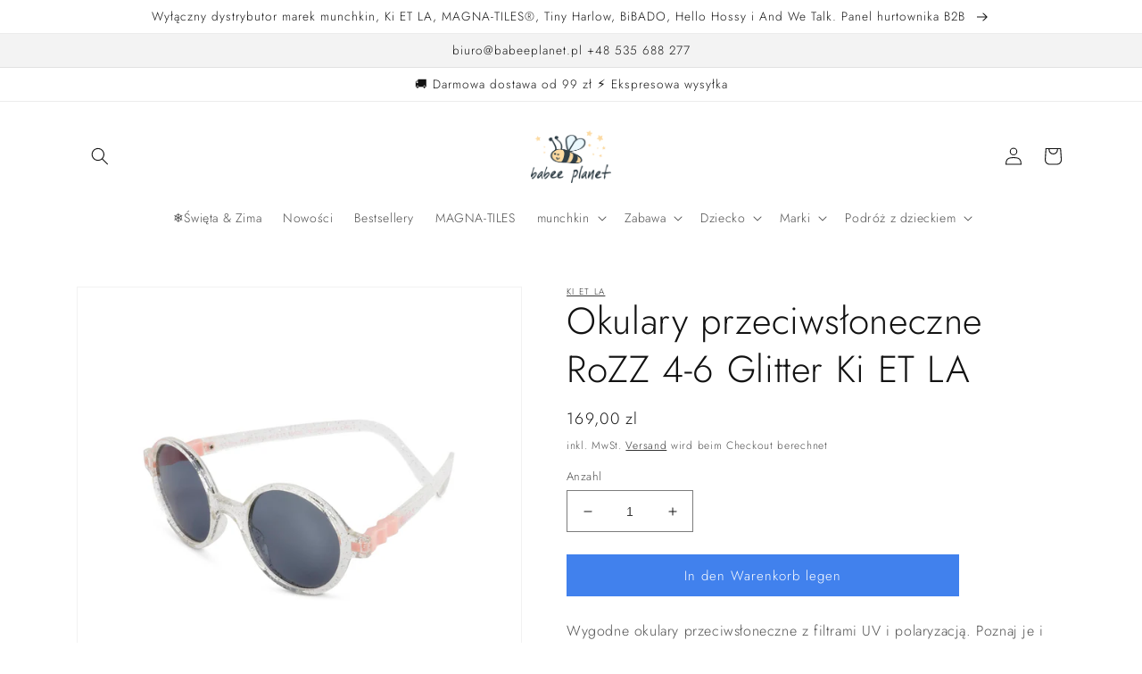

--- FILE ---
content_type: text/html; charset=utf-8
request_url: https://babeeplanet.pl/de/products/okulary-przeciwsloneczne-dla-dzieci-rozz-3
body_size: 47283
content:
<!doctype html>
<html class="no-js" lang="de">
  <head>
    <!-- Google tag (gtag.js) --><script async src="https://www.googletagmanager.com/gtag/js?id=AW-11245617201"></script>
<script>
  window.dataLayer = window.dataLayer || [];
  function gtag(){dataLayer.push(arguments);}
  gtag('js', new Date());

  gtag('config', 'AW-11245617201');
</script>
    
    <script>
gtag('event', 'page_view', {
    'send_to': 'AW-11245617201',
    'value': '169,00',
    'items': [{
      'id': '6934121087115',
      'google_business_vertical': 'retail'
    }]
  });
</script>
      
<meta charset="utf-8">
    <meta http-equiv="X-UA-Compatible" content="IE=edge">
    <meta name="viewport" content="width=device-width,initial-scale=1">
    <meta name="theme-color" content="">
    <link rel="canonical" href="https://babeeplanet.pl/de/products/okulary-przeciwsloneczne-dla-dzieci-rozz-3">
    <link rel="preconnect" href="https://cdn.shopify.com" crossorigin><link rel="icon" type="image/png" href="//babeeplanet.pl/cdn/shop/files/flavicon.png?crop=center&height=32&v=1763119041&width=32"><link rel="preconnect" href="https://fonts.shopifycdn.com" crossorigin><title>
      Okulary przeciwsłoneczne RoZZ 4-6 Glitter Ki ET LA
 &ndash; babee planet</title>

    
      <meta name="description" content="Wygodne okulary przeciwsłoneczne z filtrami UV i polaryzacją. Poznaj je i dowiedz się, co w nich jest wyjątkowego: Oprawki z tworzywa TPEE – to materiał, który doskonale dostosowuje się do głowy dziecka, odporny na temperatury, bez BPA, w pełni poddający się recyclingowi. Praktyczne zawiasy – choć oprawki są niezwykle ">
    

    

<meta property="og:site_name" content="babee planet">
<meta property="og:url" content="https://babeeplanet.pl/de/products/okulary-przeciwsloneczne-dla-dzieci-rozz-3">
<meta property="og:title" content="Okulary przeciwsłoneczne RoZZ 4-6 Glitter Ki ET LA">
<meta property="og:type" content="product">
<meta property="og:description" content="Wygodne okulary przeciwsłoneczne z filtrami UV i polaryzacją. Poznaj je i dowiedz się, co w nich jest wyjątkowego: Oprawki z tworzywa TPEE – to materiał, który doskonale dostosowuje się do głowy dziecka, odporny na temperatury, bez BPA, w pełni poddający się recyclingowi. Praktyczne zawiasy – choć oprawki są niezwykle "><meta property="og:image" content="http://babeeplanet.pl/cdn/shop/products/R5SUNGLITTER_trois_quarts_a767f30c-15a8-493e-bf18-7b31c595c2f9.jpg?v=1658262962">
  <meta property="og:image:secure_url" content="https://babeeplanet.pl/cdn/shop/products/R5SUNGLITTER_trois_quarts_a767f30c-15a8-493e-bf18-7b31c595c2f9.jpg?v=1658262962">
  <meta property="og:image:width" content="4000">
  <meta property="og:image:height" content="4000"><meta property="og:price:amount" content="169,00">
  <meta property="og:price:currency" content="PLN"><meta name="twitter:card" content="summary_large_image">
<meta name="twitter:title" content="Okulary przeciwsłoneczne RoZZ 4-6 Glitter Ki ET LA">
<meta name="twitter:description" content="Wygodne okulary przeciwsłoneczne z filtrami UV i polaryzacją. Poznaj je i dowiedz się, co w nich jest wyjątkowego: Oprawki z tworzywa TPEE – to materiał, który doskonale dostosowuje się do głowy dziecka, odporny na temperatury, bez BPA, w pełni poddający się recyclingowi. Praktyczne zawiasy – choć oprawki są niezwykle ">



    <script src="//babeeplanet.pl/cdn/shop/t/5/assets/global.js?v=24850326154503943211695808882" defer="defer"></script>
    <script src="//babeeplanet.pl/cdn/shop/t/5/assets/ba-runtime.js?v=40293872145434776341695908011" defer="defer"></script>
    <script>window.performance && window.performance.mark && window.performance.mark('shopify.content_for_header.start');</script><meta name="google-site-verification" content="WxTlcod2eGvqZ53pmtLWlJrZH9E9b14vpGC0_9e_vqE">
<meta name="facebook-domain-verification" content="vfexpgkrtxj08g106fgz3780twswns">
<meta id="shopify-digital-wallet" name="shopify-digital-wallet" content="/59737800843/digital_wallets/dialog">
<meta name="shopify-checkout-api-token" content="0afb66b4386c70afdda4c123a9762970">
<meta id="in-context-paypal-metadata" data-shop-id="59737800843" data-venmo-supported="false" data-environment="production" data-locale="de_DE" data-paypal-v4="true" data-currency="PLN">
<link rel="alternate" hreflang="x-default" href="https://babeeplanet.pl/products/okulary-przeciwsloneczne-dla-dzieci-rozz-3">
<link rel="alternate" hreflang="pl" href="https://babeeplanet.pl/products/okulary-przeciwsloneczne-dla-dzieci-rozz-3">
<link rel="alternate" hreflang="de" href="https://babeeplanet.pl/de/products/okulary-przeciwsloneczne-dla-dzieci-rozz-3">
<link rel="alternate" type="application/json+oembed" href="https://babeeplanet.pl/de/products/okulary-przeciwsloneczne-dla-dzieci-rozz-3.oembed">
<script async="async" src="/checkouts/internal/preloads.js?locale=de-PL"></script>
<script id="shopify-features" type="application/json">{"accessToken":"0afb66b4386c70afdda4c123a9762970","betas":["rich-media-storefront-analytics"],"domain":"babeeplanet.pl","predictiveSearch":true,"shopId":59737800843,"locale":"de"}</script>
<script>var Shopify = Shopify || {};
Shopify.shop = "babeeplanet.myshopify.com";
Shopify.locale = "de";
Shopify.currency = {"active":"PLN","rate":"1.0"};
Shopify.country = "PL";
Shopify.theme = {"name":"Dawn - BA - Development","id":153637912911,"schema_name":"Dawn","schema_version":"6.0.2","theme_store_id":887,"role":"main"};
Shopify.theme.handle = "null";
Shopify.theme.style = {"id":null,"handle":null};
Shopify.cdnHost = "babeeplanet.pl/cdn";
Shopify.routes = Shopify.routes || {};
Shopify.routes.root = "/de/";</script>
<script type="module">!function(o){(o.Shopify=o.Shopify||{}).modules=!0}(window);</script>
<script>!function(o){function n(){var o=[];function n(){o.push(Array.prototype.slice.apply(arguments))}return n.q=o,n}var t=o.Shopify=o.Shopify||{};t.loadFeatures=n(),t.autoloadFeatures=n()}(window);</script>
<script id="shop-js-analytics" type="application/json">{"pageType":"product"}</script>
<script defer="defer" async type="module" src="//babeeplanet.pl/cdn/shopifycloud/shop-js/modules/v2/client.init-shop-cart-sync_HUjMWWU5.de.esm.js"></script>
<script defer="defer" async type="module" src="//babeeplanet.pl/cdn/shopifycloud/shop-js/modules/v2/chunk.common_QpfDqRK1.esm.js"></script>
<script type="module">
  await import("//babeeplanet.pl/cdn/shopifycloud/shop-js/modules/v2/client.init-shop-cart-sync_HUjMWWU5.de.esm.js");
await import("//babeeplanet.pl/cdn/shopifycloud/shop-js/modules/v2/chunk.common_QpfDqRK1.esm.js");

  window.Shopify.SignInWithShop?.initShopCartSync?.({"fedCMEnabled":true,"windoidEnabled":true});

</script>
<script id="__st">var __st={"a":59737800843,"offset":3600,"reqid":"693b2a4b-4288-4b77-a9a1-ac5bb3b41905-1768784700","pageurl":"babeeplanet.pl\/de\/products\/okulary-przeciwsloneczne-dla-dzieci-rozz-3","u":"50edc9c40b50","p":"product","rtyp":"product","rid":6934121087115};</script>
<script>window.ShopifyPaypalV4VisibilityTracking = true;</script>
<script id="captcha-bootstrap">!function(){'use strict';const t='contact',e='account',n='new_comment',o=[[t,t],['blogs',n],['comments',n],[t,'customer']],c=[[e,'customer_login'],[e,'guest_login'],[e,'recover_customer_password'],[e,'create_customer']],r=t=>t.map((([t,e])=>`form[action*='/${t}']:not([data-nocaptcha='true']) input[name='form_type'][value='${e}']`)).join(','),a=t=>()=>t?[...document.querySelectorAll(t)].map((t=>t.form)):[];function s(){const t=[...o],e=r(t);return a(e)}const i='password',u='form_key',d=['recaptcha-v3-token','g-recaptcha-response','h-captcha-response',i],f=()=>{try{return window.sessionStorage}catch{return}},m='__shopify_v',_=t=>t.elements[u];function p(t,e,n=!1){try{const o=window.sessionStorage,c=JSON.parse(o.getItem(e)),{data:r}=function(t){const{data:e,action:n}=t;return t[m]||n?{data:e,action:n}:{data:t,action:n}}(c);for(const[e,n]of Object.entries(r))t.elements[e]&&(t.elements[e].value=n);n&&o.removeItem(e)}catch(o){console.error('form repopulation failed',{error:o})}}const l='form_type',E='cptcha';function T(t){t.dataset[E]=!0}const w=window,h=w.document,L='Shopify',v='ce_forms',y='captcha';let A=!1;((t,e)=>{const n=(g='f06e6c50-85a8-45c8-87d0-21a2b65856fe',I='https://cdn.shopify.com/shopifycloud/storefront-forms-hcaptcha/ce_storefront_forms_captcha_hcaptcha.v1.5.2.iife.js',D={infoText:'Durch hCaptcha geschützt',privacyText:'Datenschutz',termsText:'Allgemeine Geschäftsbedingungen'},(t,e,n)=>{const o=w[L][v],c=o.bindForm;if(c)return c(t,g,e,D).then(n);var r;o.q.push([[t,g,e,D],n]),r=I,A||(h.body.append(Object.assign(h.createElement('script'),{id:'captcha-provider',async:!0,src:r})),A=!0)});var g,I,D;w[L]=w[L]||{},w[L][v]=w[L][v]||{},w[L][v].q=[],w[L][y]=w[L][y]||{},w[L][y].protect=function(t,e){n(t,void 0,e),T(t)},Object.freeze(w[L][y]),function(t,e,n,w,h,L){const[v,y,A,g]=function(t,e,n){const i=e?o:[],u=t?c:[],d=[...i,...u],f=r(d),m=r(i),_=r(d.filter((([t,e])=>n.includes(e))));return[a(f),a(m),a(_),s()]}(w,h,L),I=t=>{const e=t.target;return e instanceof HTMLFormElement?e:e&&e.form},D=t=>v().includes(t);t.addEventListener('submit',(t=>{const e=I(t);if(!e)return;const n=D(e)&&!e.dataset.hcaptchaBound&&!e.dataset.recaptchaBound,o=_(e),c=g().includes(e)&&(!o||!o.value);(n||c)&&t.preventDefault(),c&&!n&&(function(t){try{if(!f())return;!function(t){const e=f();if(!e)return;const n=_(t);if(!n)return;const o=n.value;o&&e.removeItem(o)}(t);const e=Array.from(Array(32),(()=>Math.random().toString(36)[2])).join('');!function(t,e){_(t)||t.append(Object.assign(document.createElement('input'),{type:'hidden',name:u})),t.elements[u].value=e}(t,e),function(t,e){const n=f();if(!n)return;const o=[...t.querySelectorAll(`input[type='${i}']`)].map((({name:t})=>t)),c=[...d,...o],r={};for(const[a,s]of new FormData(t).entries())c.includes(a)||(r[a]=s);n.setItem(e,JSON.stringify({[m]:1,action:t.action,data:r}))}(t,e)}catch(e){console.error('failed to persist form',e)}}(e),e.submit())}));const S=(t,e)=>{t&&!t.dataset[E]&&(n(t,e.some((e=>e===t))),T(t))};for(const o of['focusin','change'])t.addEventListener(o,(t=>{const e=I(t);D(e)&&S(e,y())}));const B=e.get('form_key'),M=e.get(l),P=B&&M;t.addEventListener('DOMContentLoaded',(()=>{const t=y();if(P)for(const e of t)e.elements[l].value===M&&p(e,B);[...new Set([...A(),...v().filter((t=>'true'===t.dataset.shopifyCaptcha))])].forEach((e=>S(e,t)))}))}(h,new URLSearchParams(w.location.search),n,t,e,['guest_login'])})(!0,!0)}();</script>
<script integrity="sha256-4kQ18oKyAcykRKYeNunJcIwy7WH5gtpwJnB7kiuLZ1E=" data-source-attribution="shopify.loadfeatures" defer="defer" src="//babeeplanet.pl/cdn/shopifycloud/storefront/assets/storefront/load_feature-a0a9edcb.js" crossorigin="anonymous"></script>
<script data-source-attribution="shopify.dynamic_checkout.dynamic.init">var Shopify=Shopify||{};Shopify.PaymentButton=Shopify.PaymentButton||{isStorefrontPortableWallets:!0,init:function(){window.Shopify.PaymentButton.init=function(){};var t=document.createElement("script");t.src="https://babeeplanet.pl/cdn/shopifycloud/portable-wallets/latest/portable-wallets.de.js",t.type="module",document.head.appendChild(t)}};
</script>
<script data-source-attribution="shopify.dynamic_checkout.buyer_consent">
  function portableWalletsHideBuyerConsent(e){var t=document.getElementById("shopify-buyer-consent"),n=document.getElementById("shopify-subscription-policy-button");t&&n&&(t.classList.add("hidden"),t.setAttribute("aria-hidden","true"),n.removeEventListener("click",e))}function portableWalletsShowBuyerConsent(e){var t=document.getElementById("shopify-buyer-consent"),n=document.getElementById("shopify-subscription-policy-button");t&&n&&(t.classList.remove("hidden"),t.removeAttribute("aria-hidden"),n.addEventListener("click",e))}window.Shopify?.PaymentButton&&(window.Shopify.PaymentButton.hideBuyerConsent=portableWalletsHideBuyerConsent,window.Shopify.PaymentButton.showBuyerConsent=portableWalletsShowBuyerConsent);
</script>
<script data-source-attribution="shopify.dynamic_checkout.cart.bootstrap">document.addEventListener("DOMContentLoaded",(function(){function t(){return document.querySelector("shopify-accelerated-checkout-cart, shopify-accelerated-checkout")}if(t())Shopify.PaymentButton.init();else{new MutationObserver((function(e,n){t()&&(Shopify.PaymentButton.init(),n.disconnect())})).observe(document.body,{childList:!0,subtree:!0})}}));
</script>
<script id='scb4127' type='text/javascript' async='' src='https://babeeplanet.pl/cdn/shopifycloud/privacy-banner/storefront-banner.js'></script><link id="shopify-accelerated-checkout-styles" rel="stylesheet" media="screen" href="https://babeeplanet.pl/cdn/shopifycloud/portable-wallets/latest/accelerated-checkout-backwards-compat.css" crossorigin="anonymous">
<style id="shopify-accelerated-checkout-cart">
        #shopify-buyer-consent {
  margin-top: 1em;
  display: inline-block;
  width: 100%;
}

#shopify-buyer-consent.hidden {
  display: none;
}

#shopify-subscription-policy-button {
  background: none;
  border: none;
  padding: 0;
  text-decoration: underline;
  font-size: inherit;
  cursor: pointer;
}

#shopify-subscription-policy-button::before {
  box-shadow: none;
}

      </style>
<script id="sections-script" data-sections="product-recommendations,header,footer" defer="defer" src="//babeeplanet.pl/cdn/shop/t/5/compiled_assets/scripts.js?v=2156"></script>
<script>window.performance && window.performance.mark && window.performance.mark('shopify.content_for_header.end');</script>


    <style data-shopify>
      @font-face {
  font-family: Jost;
  font-weight: 300;
  font-style: normal;
  font-display: swap;
  src: url("//babeeplanet.pl/cdn/fonts/jost/jost_n3.a5df7448b5b8c9a76542f085341dff794ff2a59d.woff2") format("woff2"),
       url("//babeeplanet.pl/cdn/fonts/jost/jost_n3.882941f5a26d0660f7dd135c08afc57fc6939a07.woff") format("woff");
}

      @font-face {
  font-family: Jost;
  font-weight: 700;
  font-style: normal;
  font-display: swap;
  src: url("//babeeplanet.pl/cdn/fonts/jost/jost_n7.921dc18c13fa0b0c94c5e2517ffe06139c3615a3.woff2") format("woff2"),
       url("//babeeplanet.pl/cdn/fonts/jost/jost_n7.cbfc16c98c1e195f46c536e775e4e959c5f2f22b.woff") format("woff");
}

      @font-face {
  font-family: Jost;
  font-weight: 300;
  font-style: italic;
  font-display: swap;
  src: url("//babeeplanet.pl/cdn/fonts/jost/jost_i3.8d4e97d98751190bb5824cdb405ec5b0049a74c0.woff2") format("woff2"),
       url("//babeeplanet.pl/cdn/fonts/jost/jost_i3.1b7a65a16099fd3de6fdf1255c696902ed952195.woff") format("woff");
}

      @font-face {
  font-family: Jost;
  font-weight: 700;
  font-style: italic;
  font-display: swap;
  src: url("//babeeplanet.pl/cdn/fonts/jost/jost_i7.d8201b854e41e19d7ed9b1a31fe4fe71deea6d3f.woff2") format("woff2"),
       url("//babeeplanet.pl/cdn/fonts/jost/jost_i7.eae515c34e26b6c853efddc3fc0c552e0de63757.woff") format("woff");
}

      @font-face {
  font-family: Jost;
  font-weight: 300;
  font-style: normal;
  font-display: swap;
  src: url("//babeeplanet.pl/cdn/fonts/jost/jost_n3.a5df7448b5b8c9a76542f085341dff794ff2a59d.woff2") format("woff2"),
       url("//babeeplanet.pl/cdn/fonts/jost/jost_n3.882941f5a26d0660f7dd135c08afc57fc6939a07.woff") format("woff");
}


      :root {
        --font-body-family: Jost, sans-serif;
        --font-body-style: normal;
        --font-body-weight: 300;
        --font-body-weight-bold: 600;

        --font-heading-family: Jost, sans-serif;
        --font-heading-style: normal;
        --font-heading-weight: 300;

        --font-body-scale: 1.0;
        --font-heading-scale: 1.05;

        --color-base-text: 18, 18, 18;
        --color-shadow: 18, 18, 18;
        --color-base-background-1: 255, 255, 255;
        --color-base-background-2: 243, 243, 243;
        --color-base-solid-button-labels: 255, 255, 255;
        --color-base-outline-button-labels: 18, 18, 18;
        --color-base-accent-1: 65, 129, 237;
        --color-base-accent-2: 243, 243, 243;
        --payment-terms-background-color: #ffffff;

        --gradient-base-background-1: #ffffff;
        --gradient-base-background-2: #f3f3f3;
        --gradient-base-accent-1: #4181ed;
        --gradient-base-accent-2: #f3f3f3;

        --media-padding: px;
        --media-border-opacity: 0.05;
        --media-border-width: 1px;
        --media-radius: 0px;
        --media-shadow-opacity: 0.0;
        --media-shadow-horizontal-offset: 0px;
        --media-shadow-vertical-offset: -20px;
        --media-shadow-blur-radius: 5px;
        --media-shadow-visible: 0;

        --page-width: 120rem;
        --page-width-margin: 0rem;

        --card-image-padding: 0.0rem;
        --card-corner-radius: 0.0rem;
        --card-text-alignment: left;
        --card-border-width: 0.0rem;
        --card-border-opacity: 0.1;
        --card-shadow-opacity: 0.0;
        --card-shadow-visible: 0;
        --card-shadow-horizontal-offset: 0.0rem;
        --card-shadow-vertical-offset: 0.4rem;
        --card-shadow-blur-radius: 0.5rem;

        --badge-corner-radius: 3.4rem;

        --popup-border-width: 1px;
        --popup-border-opacity: 0.1;
        --popup-corner-radius: 0px;
        --popup-shadow-opacity: 0.0;
        --popup-shadow-horizontal-offset: 0px;
        --popup-shadow-vertical-offset: 4px;
        --popup-shadow-blur-radius: 5px;

        --drawer-border-width: 1px;
        --drawer-border-opacity: 0.1;
        --drawer-shadow-opacity: 0.0;
        --drawer-shadow-horizontal-offset: 0px;
        --drawer-shadow-vertical-offset: 4px;
        --drawer-shadow-blur-radius: 5px;

        --spacing-sections-desktop: 0px;
        --spacing-sections-mobile: 0px;

        --grid-desktop-vertical-spacing: 8px;
        --grid-desktop-horizontal-spacing: 8px;
        --grid-mobile-vertical-spacing: 4px;
        --grid-mobile-horizontal-spacing: 4px;

        --text-boxes-border-opacity: 0.1;
        --text-boxes-border-width: 0px;
        --text-boxes-radius: 0px;
        --text-boxes-shadow-opacity: 0.0;
        --text-boxes-shadow-visible: 0;
        --text-boxes-shadow-horizontal-offset: 0px;
        --text-boxes-shadow-vertical-offset: 4px;
        --text-boxes-shadow-blur-radius: 5px;

        --buttons-radius: 0px;
        --buttons-radius-outset: 0px;
        --buttons-border-width: 1px;
        --buttons-border-opacity: 1.0;
        --buttons-shadow-opacity: 0.0;
        --buttons-shadow-visible: 0;
        --buttons-shadow-horizontal-offset: 0px;
        --buttons-shadow-vertical-offset: 4px;
        --buttons-shadow-blur-radius: 5px;
        --buttons-border-offset: 0px;

        --inputs-radius: 0px;
        --inputs-border-width: 1px;
        --inputs-border-opacity: 0.55;
        --inputs-shadow-opacity: 0.0;
        --inputs-shadow-horizontal-offset: 0px;
        --inputs-margin-offset: 0px;
        --inputs-shadow-vertical-offset: 4px;
        --inputs-shadow-blur-radius: 5px;
        --inputs-radius-outset: 0px;

        --variant-pills-radius: 0px;
        --variant-pills-border-width: 1px;
        --variant-pills-border-opacity: 1.0;
        --variant-pills-shadow-opacity: 0.0;
        --variant-pills-shadow-horizontal-offset: 0px;
        --variant-pills-shadow-vertical-offset: 4px;
        --variant-pills-shadow-blur-radius: 5px;
      }

      *,
      *::before,
      *::after {
        box-sizing: inherit;
      }

      html {
        box-sizing: border-box;
        font-size: calc(var(--font-body-scale) * 62.5%);
        height: 100%;
      }

      body {
        display: grid;
        grid-template-rows: auto auto 1fr auto;
        grid-template-columns: 100%;
        min-height: 100%;
        margin: 0;
        font-size: 1.5rem;
        letter-spacing: 0.06rem;
        line-height: calc(1 + 0.8 / var(--font-body-scale));
        font-family: var(--font-body-family);
        font-style: var(--font-body-style);
        font-weight: var(--font-body-weight);
      }

      @media screen and (min-width: 750px) {
        body {
          font-size: 1.6rem;
        }
      }
    </style>

    <link href="//babeeplanet.pl/cdn/shop/t/5/assets/base.css?v=19666067365360246481761820756" rel="stylesheet" type="text/css" media="all" />
    <style>html{scroll-behavior:smooth}header-menu>div{position:relative;cursor:pointer;list-style:none}header-menu>div .icon-caret{position:absolute;height:.6rem;top:calc(50% - .2rem)}header-menu>div:hover>.header__menu-item{text-decoration:underline}header-menu>div:hover>.header__menu-item .icon-caret{transform:rotate(180deg)}header-menu>div:hover>.header__submenu{animation:animateMenuOpen var(--duration-default) ease;animation-fill-mode:forwards;z-index:1;opacity:1;transform:translateY(0);display:block}header-menu>div>.header__submenu{display:none;opacity:0;transform:translateY(-1.5rem)}header-menu>div>.header__menu-item{cursor:pointer;list-style:none;position:relative;padding-right:2.7rem}.menu-drawer__menu-item>a{text-decoration:none;font-size:1.8rem}#scroll-to-top{border-radius:50%;box-shadow:0 4px 8px 0 rgba(0,0,0,.2);width:50px;height:50px;position:fixed;bottom:20px;right:20px;align-items:center;justify-content:center;color:rgba(var(--color-foreground), 0.75);background-color:#fff;z-index:2147483646;cursor:pointer;display:none;transition:all .2s ease-in-out}#scroll-to-top:hover{box-shadow:0 4px 8px 0 rgba(0,0,0,.4)}#scroll-to-top .icon{width:25px;height:25px;font-size:25px;line-height:1;transform:rotate(-90deg)}.slideshow__link{display:block !important;position:absolute;width:100%;height:100%;z-index:999}.only-desktop{display:none}.only-mobile{display:block}@media screen and (min-width: 750px){.only-desktop{display:block !important}.only-mobile{display:none !important}.collection-hero .collection-hero__image-container{min-height:40rem}.collection-hero .collection-hero__description{max-width:100%}}.announcement-bar--with-link .page-width{display:flex;flex-wrap:wrap;align-items:center;justify-content:space-between}.announcement-bar--with-link a{font-size:1.4rem}.announcement-bar--with-link a:hover{text-decoration:none}.vendors-wrapper__list{list-style:none;padding:0;margin-top:40px}.vendors-wrapper__item{display:flex;flex-direction:column-reverse}.vendors-wrapper__item>div:first-of-type:not(:empty){margin-bottom:40px}.vendors-wrapper .vendor-wrapper{display:flex;flex-wrap:wrap}.vendors-wrapper .vendor-wrapper span{width:22%;margin-right:3%;margin-top:20px}.vendors-wrapper .letter:not(:empty){width:40px;height:40px;display:flex;align-items:center;justify-content:center;background:#f3f3f3;border-radius:50px}.vendors-wrapper .alphabet{text-align:center}.vendors-wrapper .alphabet a{margin:0 3px}@media screen and (max-width: 699px){.vendors-wrapper .vendor-wrapper span{width:30.33%;margin-right:3%}}@media screen and (max-width: 499px){.vendors-wrapper .vendor-wrapper span{width:47%;margin-right:3%}}
.product__description video {max-width: 100%;}</style><link rel="preload" as="font" href="//babeeplanet.pl/cdn/fonts/jost/jost_n3.a5df7448b5b8c9a76542f085341dff794ff2a59d.woff2" type="font/woff2" crossorigin><link rel="preload" as="font" href="//babeeplanet.pl/cdn/fonts/jost/jost_n3.a5df7448b5b8c9a76542f085341dff794ff2a59d.woff2" type="font/woff2" crossorigin><link rel="stylesheet" href="//babeeplanet.pl/cdn/shop/t/5/assets/component-predictive-search.css?v=165644661289088488651695808882" media="print" onload="this.media='all'"><script>document.documentElement.className = document.documentElement.className.replace('no-js', 'js');
    if (Shopify.designMode) {
      document.documentElement.classList.add('shopify-design-mode');
    }
    </script>
    <script async custom-element="amp-analytics" src="https://cdn.ampproject.org/v0/amp-analytics-0.1.js"></script>
  <!-- BEGIN app block: shopify://apps/ta-labels-badges/blocks/bss-pl-config-data/91bfe765-b604-49a1-805e-3599fa600b24 --><script
    id='bss-pl-config-data'
>
	let TAE_StoreId = "68789";
	if (typeof BSS_PL == 'undefined' || TAE_StoreId !== "") {
  		var BSS_PL = {};
		BSS_PL.storeId = 68789;
		BSS_PL.currentPlan = "free";
		BSS_PL.apiServerProduction = "https://product-labels.tech-arms.io";
		BSS_PL.publicAccessToken = "4e24a5baf3562b604ec6574a01ae97f9";
		BSS_PL.customerTags = "null";
		BSS_PL.customerId = "null";
		BSS_PL.storeIdCustomOld = 10678;
		BSS_PL.storeIdOldWIthPriority = 12200;
		BSS_PL.storeIdOptimizeAppendLabel = 59637
		BSS_PL.optimizeCodeIds = null; 
		BSS_PL.extendedFeatureIds = null;
		BSS_PL.integration = {"laiReview":{"status":0,"config":[]}};
		BSS_PL.settingsData  = {};
		BSS_PL.configProductMetafields = [];
		BSS_PL.configVariantMetafields = [];
		
		BSS_PL.configData = [].concat({"id":196515,"name":"Untitled badge","priority":0,"enable_priority":0,"enable":1,"pages":"1,2,3,4,7","related_product_tag":null,"first_image_tags":null,"img_url":"svgviewer-png-output_18.png","public_img_url":"https://cdn.shopify.com/s/files/1/0597/3780/0843/files/svgviewer-png-output_18.png?v=1766048420","position":0,"apply":null,"product_type":0,"exclude_products":6,"collection_image_type":0,"product":"15847680606543,15847630537039,15847636369743,15847660519759","variant":"","collection":"","exclude_product_ids":"","collection_image":"","inventory":0,"tags":"","excludeTags":"","vendors":"","from_price":null,"to_price":null,"domain_id":68789,"locations":"","enable_allowed_countries":false,"locales":"","enable_allowed_locales":false,"enable_visibility_date":false,"from_date":null,"to_date":null,"enable_discount_range":false,"discount_type":1,"discount_from":null,"discount_to":null,"label_text":"%3Cp%3EZESTAW%20TANIEJ%3C/p%3E","label_text_color":"#ffffff","label_text_background_color":{"type":"hex","value":"#38b13aff"},"label_text_font_size":12,"label_text_no_image":1,"label_text_in_stock":"In Stock","label_text_out_stock":"Sold out","label_shadow":{"blur":0,"h_offset":0,"v_offset":0},"label_opacity":100,"topBottom_padding":4,"border_radius":"0px 0px 0px 0px","border_style":"none","border_size":"0","border_color":"#000000","label_shadow_color":"#808080","label_text_style":0,"label_text_font_family":null,"label_text_font_url":null,"customer_label_preview_image":null,"label_preview_image":"https://cdn.shopify.com/s/files/1/0597/3780/0843/files/99.png?v=1766045366","label_text_enable":1,"customer_tags":"","exclude_customer_tags":"","customer_type":"allcustomers","exclude_customers":"all_customer_tags","label_on_image":"2","label_type":2,"badge_type":0,"custom_selector":"{\"collectionPageSelector\":\"\",\"homePageSelector\":\"\",\"productPageSelector\":\"\",\"searchPageSelector\":\"\",\"otherPageSelector\":\"\"}","margin":{"type":"px","value":{"top":0,"left":0,"right":0,"bottom":0}},"mobile_margin":{"type":"px","value":{"top":0,"left":0,"right":0,"bottom":0}},"margin_top":0,"margin_bottom":0,"mobile_height_label":50,"mobile_width_label":30,"mobile_font_size_label":12,"emoji":null,"emoji_position":null,"transparent_background":null,"custom_page":null,"check_custom_page":false,"include_custom_page":null,"check_include_custom_page":false,"margin_left":0,"instock":null,"price_range_from":null,"price_range_to":null,"enable_price_range":0,"enable_product_publish":0,"customer_selected_product":null,"selected_product":null,"product_publish_from":null,"product_publish_to":null,"enable_countdown_timer":0,"option_format_countdown":0,"countdown_time":null,"option_end_countdown":null,"start_day_countdown":null,"countdown_type":1,"countdown_daily_from_time":null,"countdown_daily_to_time":null,"countdown_interval_start_time":null,"countdown_interval_length":null,"countdown_interval_break_length":null,"public_url_s3":"https://production-labels-bucket.s3.us-east-2.amazonaws.com/public/static/adminhtml/libs/72/svgviewer-png-output_18.png","enable_visibility_period":0,"visibility_period":1,"createdAt":"2025-12-18T09:00:23.000Z","customer_ids":"","exclude_customer_ids":"","angle":0,"toolTipText":"","label_shape":"rectangle","label_shape_type":1,"mobile_fixed_percent_label":"percentage","desktop_width_label":35,"desktop_height_label":15,"desktop_fixed_percent_label":"percentage","mobile_position":0,"desktop_label_unlimited_top":0,"desktop_label_unlimited_left":0,"mobile_label_unlimited_top":0,"mobile_label_unlimited_left":0,"mobile_margin_top":0,"mobile_margin_left":0,"mobile_config_label_enable":0,"mobile_default_config":1,"mobile_margin_bottom":0,"enable_fixed_time":0,"fixed_time":null,"statusLabelHoverText":0,"labelHoverTextLink":{"url":"","is_open_in_newtab":true},"labelAltText":"","statusLabelAltText":0,"enable_badge_stock":0,"badge_stock_style":1,"badge_stock_config":null,"enable_multi_badge":0,"animation_type":0,"animation_duration":2,"animation_repeat_option":0,"animation_repeat":0,"desktop_show_badges":1,"mobile_show_badges":1,"desktop_show_labels":1,"mobile_show_labels":1,"label_text_unlimited_stock":"Unlimited Stock","img_plan_id":13,"label_badge_type":"text","deletedAt":null,"desktop_lock_aspect_ratio":true,"mobile_lock_aspect_ratio":true,"img_aspect_ratio":1,"preview_board_width":412,"preview_board_height":412,"set_size_on_mobile":true,"set_position_on_mobile":true,"set_margin_on_mobile":true,"from_stock":null,"to_stock":null,"condition_product_title":"{\"enable\":false,\"type\":1,\"content\":\"\"}","conditions_apply_type":"{\"discount\":1,\"price\":1,\"inventory\":1}","public_font_url":null,"font_size_ratio":0.5,"group_ids":"[]","metafields":"{\"valueProductMetafield\":[],\"valueVariantMetafield\":[],\"matching_type\":1,\"metafield_type\":1}","no_ratio_height":true,"updatedAt":"2025-12-18T09:00:23.000Z","multipleBadge":null,"translations":[],"label_id":196515,"label_text_id":196515,"bg_style":"solid"},);

		
		BSS_PL.configDataBanner = [].concat();

		
		BSS_PL.configDataPopup = [].concat();

		
		BSS_PL.configDataLabelGroup = [].concat();
		
		
		BSS_PL.collectionID = ``;
		BSS_PL.collectionHandle = ``;
		BSS_PL.collectionTitle = ``;

		
		BSS_PL.conditionConfigData = [].concat();
	}
</script>




<style>
    
    

</style>

<script>
    function bssLoadScripts(src, callback, isDefer = false) {
        const scriptTag = document.createElement('script');
        document.head.appendChild(scriptTag);
        scriptTag.src = src;
        if (isDefer) {
            scriptTag.defer = true;
        } else {
            scriptTag.async = true;
        }
        if (callback) {
            scriptTag.addEventListener('load', function () {
                callback();
            });
        }
    }
    const scriptUrls = [
        "https://cdn.shopify.com/extensions/019bc4fb-09b1-7c2a-aaf4-8025e33c8448/product-label-557/assets/bss-pl-init-helper.js",
        "https://cdn.shopify.com/extensions/019bc4fb-09b1-7c2a-aaf4-8025e33c8448/product-label-557/assets/bss-pl-init-config-run-scripts.js",
    ];
    Promise.all(scriptUrls.map((script) => new Promise((resolve) => bssLoadScripts(script, resolve)))).then((res) => {
        console.log('BSS scripts loaded');
        window.bssScriptsLoaded = true;
    });

	function bssInitScripts() {
		if (BSS_PL.configData.length) {
			const enabledFeature = [
				{ type: 1, script: "https://cdn.shopify.com/extensions/019bc4fb-09b1-7c2a-aaf4-8025e33c8448/product-label-557/assets/bss-pl-init-for-label.js" },
				{ type: 2, badge: [0, 7, 8], script: "https://cdn.shopify.com/extensions/019bc4fb-09b1-7c2a-aaf4-8025e33c8448/product-label-557/assets/bss-pl-init-for-badge-product-name.js" },
				{ type: 2, badge: [1, 11], script: "https://cdn.shopify.com/extensions/019bc4fb-09b1-7c2a-aaf4-8025e33c8448/product-label-557/assets/bss-pl-init-for-badge-product-image.js" },
				{ type: 2, badge: 2, script: "https://cdn.shopify.com/extensions/019bc4fb-09b1-7c2a-aaf4-8025e33c8448/product-label-557/assets/bss-pl-init-for-badge-custom-selector.js" },
				{ type: 2, badge: [3, 9, 10], script: "https://cdn.shopify.com/extensions/019bc4fb-09b1-7c2a-aaf4-8025e33c8448/product-label-557/assets/bss-pl-init-for-badge-price.js" },
				{ type: 2, badge: 4, script: "https://cdn.shopify.com/extensions/019bc4fb-09b1-7c2a-aaf4-8025e33c8448/product-label-557/assets/bss-pl-init-for-badge-add-to-cart-btn.js" },
				{ type: 2, badge: 5, script: "https://cdn.shopify.com/extensions/019bc4fb-09b1-7c2a-aaf4-8025e33c8448/product-label-557/assets/bss-pl-init-for-badge-quantity-box.js" },
				{ type: 2, badge: 6, script: "https://cdn.shopify.com/extensions/019bc4fb-09b1-7c2a-aaf4-8025e33c8448/product-label-557/assets/bss-pl-init-for-badge-buy-it-now-btn.js" }
			]
				.filter(({ type, badge }) => BSS_PL.configData.some(item => item.label_type === type && (badge === undefined || (Array.isArray(badge) ? badge.includes(item.badge_type) : item.badge_type === badge))) || (type === 1 && BSS_PL.configDataLabelGroup && BSS_PL.configDataLabelGroup.length))
				.map(({ script }) => script);
				
            enabledFeature.forEach((src) => bssLoadScripts(src));

            if (enabledFeature.length) {
                const src = "https://cdn.shopify.com/extensions/019bc4fb-09b1-7c2a-aaf4-8025e33c8448/product-label-557/assets/bss-product-label-js.js";
                bssLoadScripts(src);
            }
        }

        if (BSS_PL.configDataBanner && BSS_PL.configDataBanner.length) {
            const src = "https://cdn.shopify.com/extensions/019bc4fb-09b1-7c2a-aaf4-8025e33c8448/product-label-557/assets/bss-product-label-banner.js";
            bssLoadScripts(src);
        }

        if (BSS_PL.configDataPopup && BSS_PL.configDataPopup.length) {
            const src = "https://cdn.shopify.com/extensions/019bc4fb-09b1-7c2a-aaf4-8025e33c8448/product-label-557/assets/bss-product-label-popup.js";
            bssLoadScripts(src);
        }

        if (window.location.search.includes('bss-pl-custom-selector')) {
            const src = "https://cdn.shopify.com/extensions/019bc4fb-09b1-7c2a-aaf4-8025e33c8448/product-label-557/assets/bss-product-label-custom-position.js";
            bssLoadScripts(src, null, true);
        }
    }
    bssInitScripts();
</script>


<!-- END app block --><script src="https://cdn.shopify.com/extensions/019bc2d0-6182-7c57-a6b2-0b786d3800eb/event-promotion-bar-79/assets/eventpromotionbar.js" type="text/javascript" defer="defer"></script>
<link href="https://cdn.shopify.com/extensions/019bc4fb-09b1-7c2a-aaf4-8025e33c8448/product-label-557/assets/bss-pl-style.min.css" rel="stylesheet" type="text/css" media="all">
<link href="https://monorail-edge.shopifysvc.com" rel="dns-prefetch">
<script>(function(){if ("sendBeacon" in navigator && "performance" in window) {try {var session_token_from_headers = performance.getEntriesByType('navigation')[0].serverTiming.find(x => x.name == '_s').description;} catch {var session_token_from_headers = undefined;}var session_cookie_matches = document.cookie.match(/_shopify_s=([^;]*)/);var session_token_from_cookie = session_cookie_matches && session_cookie_matches.length === 2 ? session_cookie_matches[1] : "";var session_token = session_token_from_headers || session_token_from_cookie || "";function handle_abandonment_event(e) {var entries = performance.getEntries().filter(function(entry) {return /monorail-edge.shopifysvc.com/.test(entry.name);});if (!window.abandonment_tracked && entries.length === 0) {window.abandonment_tracked = true;var currentMs = Date.now();var navigation_start = performance.timing.navigationStart;var payload = {shop_id: 59737800843,url: window.location.href,navigation_start,duration: currentMs - navigation_start,session_token,page_type: "product"};window.navigator.sendBeacon("https://monorail-edge.shopifysvc.com/v1/produce", JSON.stringify({schema_id: "online_store_buyer_site_abandonment/1.1",payload: payload,metadata: {event_created_at_ms: currentMs,event_sent_at_ms: currentMs}}));}}window.addEventListener('pagehide', handle_abandonment_event);}}());</script>
<script id="web-pixels-manager-setup">(function e(e,d,r,n,o){if(void 0===o&&(o={}),!Boolean(null===(a=null===(i=window.Shopify)||void 0===i?void 0:i.analytics)||void 0===a?void 0:a.replayQueue)){var i,a;window.Shopify=window.Shopify||{};var t=window.Shopify;t.analytics=t.analytics||{};var s=t.analytics;s.replayQueue=[],s.publish=function(e,d,r){return s.replayQueue.push([e,d,r]),!0};try{self.performance.mark("wpm:start")}catch(e){}var l=function(){var e={modern:/Edge?\/(1{2}[4-9]|1[2-9]\d|[2-9]\d{2}|\d{4,})\.\d+(\.\d+|)|Firefox\/(1{2}[4-9]|1[2-9]\d|[2-9]\d{2}|\d{4,})\.\d+(\.\d+|)|Chrom(ium|e)\/(9{2}|\d{3,})\.\d+(\.\d+|)|(Maci|X1{2}).+ Version\/(15\.\d+|(1[6-9]|[2-9]\d|\d{3,})\.\d+)([,.]\d+|)( \(\w+\)|)( Mobile\/\w+|) Safari\/|Chrome.+OPR\/(9{2}|\d{3,})\.\d+\.\d+|(CPU[ +]OS|iPhone[ +]OS|CPU[ +]iPhone|CPU IPhone OS|CPU iPad OS)[ +]+(15[._]\d+|(1[6-9]|[2-9]\d|\d{3,})[._]\d+)([._]\d+|)|Android:?[ /-](13[3-9]|1[4-9]\d|[2-9]\d{2}|\d{4,})(\.\d+|)(\.\d+|)|Android.+Firefox\/(13[5-9]|1[4-9]\d|[2-9]\d{2}|\d{4,})\.\d+(\.\d+|)|Android.+Chrom(ium|e)\/(13[3-9]|1[4-9]\d|[2-9]\d{2}|\d{4,})\.\d+(\.\d+|)|SamsungBrowser\/([2-9]\d|\d{3,})\.\d+/,legacy:/Edge?\/(1[6-9]|[2-9]\d|\d{3,})\.\d+(\.\d+|)|Firefox\/(5[4-9]|[6-9]\d|\d{3,})\.\d+(\.\d+|)|Chrom(ium|e)\/(5[1-9]|[6-9]\d|\d{3,})\.\d+(\.\d+|)([\d.]+$|.*Safari\/(?![\d.]+ Edge\/[\d.]+$))|(Maci|X1{2}).+ Version\/(10\.\d+|(1[1-9]|[2-9]\d|\d{3,})\.\d+)([,.]\d+|)( \(\w+\)|)( Mobile\/\w+|) Safari\/|Chrome.+OPR\/(3[89]|[4-9]\d|\d{3,})\.\d+\.\d+|(CPU[ +]OS|iPhone[ +]OS|CPU[ +]iPhone|CPU IPhone OS|CPU iPad OS)[ +]+(10[._]\d+|(1[1-9]|[2-9]\d|\d{3,})[._]\d+)([._]\d+|)|Android:?[ /-](13[3-9]|1[4-9]\d|[2-9]\d{2}|\d{4,})(\.\d+|)(\.\d+|)|Mobile Safari.+OPR\/([89]\d|\d{3,})\.\d+\.\d+|Android.+Firefox\/(13[5-9]|1[4-9]\d|[2-9]\d{2}|\d{4,})\.\d+(\.\d+|)|Android.+Chrom(ium|e)\/(13[3-9]|1[4-9]\d|[2-9]\d{2}|\d{4,})\.\d+(\.\d+|)|Android.+(UC? ?Browser|UCWEB|U3)[ /]?(15\.([5-9]|\d{2,})|(1[6-9]|[2-9]\d|\d{3,})\.\d+)\.\d+|SamsungBrowser\/(5\.\d+|([6-9]|\d{2,})\.\d+)|Android.+MQ{2}Browser\/(14(\.(9|\d{2,})|)|(1[5-9]|[2-9]\d|\d{3,})(\.\d+|))(\.\d+|)|K[Aa][Ii]OS\/(3\.\d+|([4-9]|\d{2,})\.\d+)(\.\d+|)/},d=e.modern,r=e.legacy,n=navigator.userAgent;return n.match(d)?"modern":n.match(r)?"legacy":"unknown"}(),u="modern"===l?"modern":"legacy",c=(null!=n?n:{modern:"",legacy:""})[u],f=function(e){return[e.baseUrl,"/wpm","/b",e.hashVersion,"modern"===e.buildTarget?"m":"l",".js"].join("")}({baseUrl:d,hashVersion:r,buildTarget:u}),m=function(e){var d=e.version,r=e.bundleTarget,n=e.surface,o=e.pageUrl,i=e.monorailEndpoint;return{emit:function(e){var a=e.status,t=e.errorMsg,s=(new Date).getTime(),l=JSON.stringify({metadata:{event_sent_at_ms:s},events:[{schema_id:"web_pixels_manager_load/3.1",payload:{version:d,bundle_target:r,page_url:o,status:a,surface:n,error_msg:t},metadata:{event_created_at_ms:s}}]});if(!i)return console&&console.warn&&console.warn("[Web Pixels Manager] No Monorail endpoint provided, skipping logging."),!1;try{return self.navigator.sendBeacon.bind(self.navigator)(i,l)}catch(e){}var u=new XMLHttpRequest;try{return u.open("POST",i,!0),u.setRequestHeader("Content-Type","text/plain"),u.send(l),!0}catch(e){return console&&console.warn&&console.warn("[Web Pixels Manager] Got an unhandled error while logging to Monorail."),!1}}}}({version:r,bundleTarget:l,surface:e.surface,pageUrl:self.location.href,monorailEndpoint:e.monorailEndpoint});try{o.browserTarget=l,function(e){var d=e.src,r=e.async,n=void 0===r||r,o=e.onload,i=e.onerror,a=e.sri,t=e.scriptDataAttributes,s=void 0===t?{}:t,l=document.createElement("script"),u=document.querySelector("head"),c=document.querySelector("body");if(l.async=n,l.src=d,a&&(l.integrity=a,l.crossOrigin="anonymous"),s)for(var f in s)if(Object.prototype.hasOwnProperty.call(s,f))try{l.dataset[f]=s[f]}catch(e){}if(o&&l.addEventListener("load",o),i&&l.addEventListener("error",i),u)u.appendChild(l);else{if(!c)throw new Error("Did not find a head or body element to append the script");c.appendChild(l)}}({src:f,async:!0,onload:function(){if(!function(){var e,d;return Boolean(null===(d=null===(e=window.Shopify)||void 0===e?void 0:e.analytics)||void 0===d?void 0:d.initialized)}()){var d=window.webPixelsManager.init(e)||void 0;if(d){var r=window.Shopify.analytics;r.replayQueue.forEach((function(e){var r=e[0],n=e[1],o=e[2];d.publishCustomEvent(r,n,o)})),r.replayQueue=[],r.publish=d.publishCustomEvent,r.visitor=d.visitor,r.initialized=!0}}},onerror:function(){return m.emit({status:"failed",errorMsg:"".concat(f," has failed to load")})},sri:function(e){var d=/^sha384-[A-Za-z0-9+/=]+$/;return"string"==typeof e&&d.test(e)}(c)?c:"",scriptDataAttributes:o}),m.emit({status:"loading"})}catch(e){m.emit({status:"failed",errorMsg:(null==e?void 0:e.message)||"Unknown error"})}}})({shopId: 59737800843,storefrontBaseUrl: "https://babeeplanet.pl",extensionsBaseUrl: "https://extensions.shopifycdn.com/cdn/shopifycloud/web-pixels-manager",monorailEndpoint: "https://monorail-edge.shopifysvc.com/unstable/produce_batch",surface: "storefront-renderer",enabledBetaFlags: ["2dca8a86"],webPixelsConfigList: [{"id":"1049297231","configuration":"{\"config\":\"{\\\"google_tag_ids\\\":[\\\"G-13PDGJG90N\\\",\\\"AW-11245617201\\\",\\\"GT-P3FD6B6M\\\"],\\\"target_country\\\":\\\"PL\\\",\\\"gtag_events\\\":[{\\\"type\\\":\\\"begin_checkout\\\",\\\"action_label\\\":[\\\"G-13PDGJG90N\\\",\\\"AW-11245617201\\\/RXRbCPbbkNgYELGAqvIp\\\"]},{\\\"type\\\":\\\"search\\\",\\\"action_label\\\":[\\\"G-13PDGJG90N\\\",\\\"AW-11245617201\\\/G7JQCPDbkNgYELGAqvIp\\\"]},{\\\"type\\\":\\\"view_item\\\",\\\"action_label\\\":[\\\"G-13PDGJG90N\\\",\\\"AW-11245617201\\\/QWK9CO3bkNgYELGAqvIp\\\",\\\"MC-6L6S73MCGR\\\"]},{\\\"type\\\":\\\"purchase\\\",\\\"action_label\\\":[\\\"G-13PDGJG90N\\\",\\\"AW-11245617201\\\/gMXMCOfbkNgYELGAqvIp\\\",\\\"MC-6L6S73MCGR\\\"]},{\\\"type\\\":\\\"page_view\\\",\\\"action_label\\\":[\\\"G-13PDGJG90N\\\",\\\"AW-11245617201\\\/PTDCCOrbkNgYELGAqvIp\\\",\\\"MC-6L6S73MCGR\\\"]},{\\\"type\\\":\\\"add_payment_info\\\",\\\"action_label\\\":[\\\"G-13PDGJG90N\\\",\\\"AW-11245617201\\\/0fSKCPnbkNgYELGAqvIp\\\"]},{\\\"type\\\":\\\"add_to_cart\\\",\\\"action_label\\\":[\\\"G-13PDGJG90N\\\",\\\"AW-11245617201\\\/0EoGCPPbkNgYELGAqvIp\\\"]}],\\\"enable_monitoring_mode\\\":false}\"}","eventPayloadVersion":"v1","runtimeContext":"OPEN","scriptVersion":"b2a88bafab3e21179ed38636efcd8a93","type":"APP","apiClientId":1780363,"privacyPurposes":[],"dataSharingAdjustments":{"protectedCustomerApprovalScopes":["read_customer_address","read_customer_email","read_customer_name","read_customer_personal_data","read_customer_phone"]}},{"id":"287080783","configuration":"{\"pixel_id\":\"1642986506202035\",\"pixel_type\":\"facebook_pixel\",\"metaapp_system_user_token\":\"-\"}","eventPayloadVersion":"v1","runtimeContext":"OPEN","scriptVersion":"ca16bc87fe92b6042fbaa3acc2fbdaa6","type":"APP","apiClientId":2329312,"privacyPurposes":["ANALYTICS","MARKETING","SALE_OF_DATA"],"dataSharingAdjustments":{"protectedCustomerApprovalScopes":["read_customer_address","read_customer_email","read_customer_name","read_customer_personal_data","read_customer_phone"]}},{"id":"shopify-app-pixel","configuration":"{}","eventPayloadVersion":"v1","runtimeContext":"STRICT","scriptVersion":"0450","apiClientId":"shopify-pixel","type":"APP","privacyPurposes":["ANALYTICS","MARKETING"]},{"id":"shopify-custom-pixel","eventPayloadVersion":"v1","runtimeContext":"LAX","scriptVersion":"0450","apiClientId":"shopify-pixel","type":"CUSTOM","privacyPurposes":["ANALYTICS","MARKETING"]}],isMerchantRequest: false,initData: {"shop":{"name":"babee planet","paymentSettings":{"currencyCode":"PLN"},"myshopifyDomain":"babeeplanet.myshopify.com","countryCode":"PL","storefrontUrl":"https:\/\/babeeplanet.pl\/de"},"customer":null,"cart":null,"checkout":null,"productVariants":[{"price":{"amount":169.0,"currencyCode":"PLN"},"product":{"title":"Okulary przeciwsłoneczne RoZZ 4-6 Glitter Ki ET LA","vendor":"Ki ET LA","id":"6934121087115","untranslatedTitle":"Okulary przeciwsłoneczne RoZZ 4-6 Glitter Ki ET LA","url":"\/de\/products\/okulary-przeciwsloneczne-dla-dzieci-rozz-3","type":"Okulary przeciwsłoneczne dla dzieci od 4 do 6 roku życia"},"id":"40584385888395","image":{"src":"\/\/babeeplanet.pl\/cdn\/shop\/products\/R5SUNGLITTER_trois_quarts_a767f30c-15a8-493e-bf18-7b31c595c2f9.jpg?v=1658262962"},"sku":"3760216366150","title":"Default Title","untranslatedTitle":"Default Title"}],"purchasingCompany":null},},"https://babeeplanet.pl/cdn","fcfee988w5aeb613cpc8e4bc33m6693e112",{"modern":"","legacy":""},{"shopId":"59737800843","storefrontBaseUrl":"https:\/\/babeeplanet.pl","extensionBaseUrl":"https:\/\/extensions.shopifycdn.com\/cdn\/shopifycloud\/web-pixels-manager","surface":"storefront-renderer","enabledBetaFlags":"[\"2dca8a86\"]","isMerchantRequest":"false","hashVersion":"fcfee988w5aeb613cpc8e4bc33m6693e112","publish":"custom","events":"[[\"page_viewed\",{}],[\"product_viewed\",{\"productVariant\":{\"price\":{\"amount\":169.0,\"currencyCode\":\"PLN\"},\"product\":{\"title\":\"Okulary przeciwsłoneczne RoZZ 4-6 Glitter Ki ET LA\",\"vendor\":\"Ki ET LA\",\"id\":\"6934121087115\",\"untranslatedTitle\":\"Okulary przeciwsłoneczne RoZZ 4-6 Glitter Ki ET LA\",\"url\":\"\/de\/products\/okulary-przeciwsloneczne-dla-dzieci-rozz-3\",\"type\":\"Okulary przeciwsłoneczne dla dzieci od 4 do 6 roku życia\"},\"id\":\"40584385888395\",\"image\":{\"src\":\"\/\/babeeplanet.pl\/cdn\/shop\/products\/R5SUNGLITTER_trois_quarts_a767f30c-15a8-493e-bf18-7b31c595c2f9.jpg?v=1658262962\"},\"sku\":\"3760216366150\",\"title\":\"Default Title\",\"untranslatedTitle\":\"Default Title\"}}]]"});</script><script>
  window.ShopifyAnalytics = window.ShopifyAnalytics || {};
  window.ShopifyAnalytics.meta = window.ShopifyAnalytics.meta || {};
  window.ShopifyAnalytics.meta.currency = 'PLN';
  var meta = {"product":{"id":6934121087115,"gid":"gid:\/\/shopify\/Product\/6934121087115","vendor":"Ki ET LA","type":"Okulary przeciwsłoneczne dla dzieci od 4 do 6 roku życia","handle":"okulary-przeciwsloneczne-dla-dzieci-rozz-3","variants":[{"id":40584385888395,"price":16900,"name":"Okulary przeciwsłoneczne RoZZ 4-6 Glitter Ki ET LA","public_title":null,"sku":"3760216366150"}],"remote":false},"page":{"pageType":"product","resourceType":"product","resourceId":6934121087115,"requestId":"693b2a4b-4288-4b77-a9a1-ac5bb3b41905-1768784700"}};
  for (var attr in meta) {
    window.ShopifyAnalytics.meta[attr] = meta[attr];
  }
</script>
<script class="analytics">
  (function () {
    var customDocumentWrite = function(content) {
      var jquery = null;

      if (window.jQuery) {
        jquery = window.jQuery;
      } else if (window.Checkout && window.Checkout.$) {
        jquery = window.Checkout.$;
      }

      if (jquery) {
        jquery('body').append(content);
      }
    };

    var hasLoggedConversion = function(token) {
      if (token) {
        return document.cookie.indexOf('loggedConversion=' + token) !== -1;
      }
      return false;
    }

    var setCookieIfConversion = function(token) {
      if (token) {
        var twoMonthsFromNow = new Date(Date.now());
        twoMonthsFromNow.setMonth(twoMonthsFromNow.getMonth() + 2);

        document.cookie = 'loggedConversion=' + token + '; expires=' + twoMonthsFromNow;
      }
    }

    var trekkie = window.ShopifyAnalytics.lib = window.trekkie = window.trekkie || [];
    if (trekkie.integrations) {
      return;
    }
    trekkie.methods = [
      'identify',
      'page',
      'ready',
      'track',
      'trackForm',
      'trackLink'
    ];
    trekkie.factory = function(method) {
      return function() {
        var args = Array.prototype.slice.call(arguments);
        args.unshift(method);
        trekkie.push(args);
        return trekkie;
      };
    };
    for (var i = 0; i < trekkie.methods.length; i++) {
      var key = trekkie.methods[i];
      trekkie[key] = trekkie.factory(key);
    }
    trekkie.load = function(config) {
      trekkie.config = config || {};
      trekkie.config.initialDocumentCookie = document.cookie;
      var first = document.getElementsByTagName('script')[0];
      var script = document.createElement('script');
      script.type = 'text/javascript';
      script.onerror = function(e) {
        var scriptFallback = document.createElement('script');
        scriptFallback.type = 'text/javascript';
        scriptFallback.onerror = function(error) {
                var Monorail = {
      produce: function produce(monorailDomain, schemaId, payload) {
        var currentMs = new Date().getTime();
        var event = {
          schema_id: schemaId,
          payload: payload,
          metadata: {
            event_created_at_ms: currentMs,
            event_sent_at_ms: currentMs
          }
        };
        return Monorail.sendRequest("https://" + monorailDomain + "/v1/produce", JSON.stringify(event));
      },
      sendRequest: function sendRequest(endpointUrl, payload) {
        // Try the sendBeacon API
        if (window && window.navigator && typeof window.navigator.sendBeacon === 'function' && typeof window.Blob === 'function' && !Monorail.isIos12()) {
          var blobData = new window.Blob([payload], {
            type: 'text/plain'
          });

          if (window.navigator.sendBeacon(endpointUrl, blobData)) {
            return true;
          } // sendBeacon was not successful

        } // XHR beacon

        var xhr = new XMLHttpRequest();

        try {
          xhr.open('POST', endpointUrl);
          xhr.setRequestHeader('Content-Type', 'text/plain');
          xhr.send(payload);
        } catch (e) {
          console.log(e);
        }

        return false;
      },
      isIos12: function isIos12() {
        return window.navigator.userAgent.lastIndexOf('iPhone; CPU iPhone OS 12_') !== -1 || window.navigator.userAgent.lastIndexOf('iPad; CPU OS 12_') !== -1;
      }
    };
    Monorail.produce('monorail-edge.shopifysvc.com',
      'trekkie_storefront_load_errors/1.1',
      {shop_id: 59737800843,
      theme_id: 153637912911,
      app_name: "storefront",
      context_url: window.location.href,
      source_url: "//babeeplanet.pl/cdn/s/trekkie.storefront.cd680fe47e6c39ca5d5df5f0a32d569bc48c0f27.min.js"});

        };
        scriptFallback.async = true;
        scriptFallback.src = '//babeeplanet.pl/cdn/s/trekkie.storefront.cd680fe47e6c39ca5d5df5f0a32d569bc48c0f27.min.js';
        first.parentNode.insertBefore(scriptFallback, first);
      };
      script.async = true;
      script.src = '//babeeplanet.pl/cdn/s/trekkie.storefront.cd680fe47e6c39ca5d5df5f0a32d569bc48c0f27.min.js';
      first.parentNode.insertBefore(script, first);
    };
    trekkie.load(
      {"Trekkie":{"appName":"storefront","development":false,"defaultAttributes":{"shopId":59737800843,"isMerchantRequest":null,"themeId":153637912911,"themeCityHash":"735743126529083626","contentLanguage":"de","currency":"PLN","eventMetadataId":"785ba36c-845a-4c9f-a425-af65a9375209"},"isServerSideCookieWritingEnabled":true,"monorailRegion":"shop_domain","enabledBetaFlags":["65f19447"]},"Session Attribution":{},"S2S":{"facebookCapiEnabled":true,"source":"trekkie-storefront-renderer","apiClientId":580111}}
    );

    var loaded = false;
    trekkie.ready(function() {
      if (loaded) return;
      loaded = true;

      window.ShopifyAnalytics.lib = window.trekkie;

      var originalDocumentWrite = document.write;
      document.write = customDocumentWrite;
      try { window.ShopifyAnalytics.merchantGoogleAnalytics.call(this); } catch(error) {};
      document.write = originalDocumentWrite;

      window.ShopifyAnalytics.lib.page(null,{"pageType":"product","resourceType":"product","resourceId":6934121087115,"requestId":"693b2a4b-4288-4b77-a9a1-ac5bb3b41905-1768784700","shopifyEmitted":true});

      var match = window.location.pathname.match(/checkouts\/(.+)\/(thank_you|post_purchase)/)
      var token = match? match[1]: undefined;
      if (!hasLoggedConversion(token)) {
        setCookieIfConversion(token);
        window.ShopifyAnalytics.lib.track("Viewed Product",{"currency":"PLN","variantId":40584385888395,"productId":6934121087115,"productGid":"gid:\/\/shopify\/Product\/6934121087115","name":"Okulary przeciwsłoneczne RoZZ 4-6 Glitter Ki ET LA","price":"169.00","sku":"3760216366150","brand":"Ki ET LA","variant":null,"category":"Okulary przeciwsłoneczne dla dzieci od 4 do 6 roku życia","nonInteraction":true,"remote":false},undefined,undefined,{"shopifyEmitted":true});
      window.ShopifyAnalytics.lib.track("monorail:\/\/trekkie_storefront_viewed_product\/1.1",{"currency":"PLN","variantId":40584385888395,"productId":6934121087115,"productGid":"gid:\/\/shopify\/Product\/6934121087115","name":"Okulary przeciwsłoneczne RoZZ 4-6 Glitter Ki ET LA","price":"169.00","sku":"3760216366150","brand":"Ki ET LA","variant":null,"category":"Okulary przeciwsłoneczne dla dzieci od 4 do 6 roku życia","nonInteraction":true,"remote":false,"referer":"https:\/\/babeeplanet.pl\/de\/products\/okulary-przeciwsloneczne-dla-dzieci-rozz-3"});
      }
    });


        var eventsListenerScript = document.createElement('script');
        eventsListenerScript.async = true;
        eventsListenerScript.src = "//babeeplanet.pl/cdn/shopifycloud/storefront/assets/shop_events_listener-3da45d37.js";
        document.getElementsByTagName('head')[0].appendChild(eventsListenerScript);

})();</script>
  <script>
  if (!window.ga || (window.ga && typeof window.ga !== 'function')) {
    window.ga = function ga() {
      (window.ga.q = window.ga.q || []).push(arguments);
      if (window.Shopify && window.Shopify.analytics && typeof window.Shopify.analytics.publish === 'function') {
        window.Shopify.analytics.publish("ga_stub_called", {}, {sendTo: "google_osp_migration"});
      }
      console.error("Shopify's Google Analytics stub called with:", Array.from(arguments), "\nSee https://help.shopify.com/manual/promoting-marketing/pixels/pixel-migration#google for more information.");
    };
    if (window.Shopify && window.Shopify.analytics && typeof window.Shopify.analytics.publish === 'function') {
      window.Shopify.analytics.publish("ga_stub_initialized", {}, {sendTo: "google_osp_migration"});
    }
  }
</script>
<script
  defer
  src="https://babeeplanet.pl/cdn/shopifycloud/perf-kit/shopify-perf-kit-3.0.4.min.js"
  data-application="storefront-renderer"
  data-shop-id="59737800843"
  data-render-region="gcp-us-east1"
  data-page-type="product"
  data-theme-instance-id="153637912911"
  data-theme-name="Dawn"
  data-theme-version="6.0.2"
  data-monorail-region="shop_domain"
  data-resource-timing-sampling-rate="10"
  data-shs="true"
  data-shs-beacon="true"
  data-shs-export-with-fetch="true"
  data-shs-logs-sample-rate="1"
  data-shs-beacon-endpoint="https://babeeplanet.pl/api/collect"
></script>
</head>

  <body class="gradient">
  <!-- Google tag (gtag.js) --><amp-analytics type="gtag" data-credentials="include"><script type="application/json"> { "vars": { "gtag_id": "AW-11245617201", "config": { "AW-11245617201": { "groups": "default" } } }, "triggers": { } } </script></amp-analytics>
    <a class="skip-to-content-link button visually-hidden" href="#MainContent">
      Direkt zum Inhalt
    </a>

<script src="//babeeplanet.pl/cdn/shop/t/5/assets/cart.js?v=109724734533284534861695808882" defer="defer"></script>

<style>
  .drawer {
    visibility: hidden;
  }
</style>

<cart-drawer class="drawer is-empty">
  <div id="CartDrawer" class="cart-drawer">
    <div id="CartDrawer-Overlay"class="cart-drawer__overlay"></div>
    <div class="drawer__inner" role="dialog" aria-modal="true" aria-label="Dein Warenkorb" tabindex="-1"><div class="drawer__inner-empty">
          <div class="cart-drawer__warnings center">
            <div class="cart-drawer__empty-content">
              <h2 class="cart__empty-text">Dein Warenkorb ist leer</h2>
              <button class="drawer__close" type="button" onclick="this.closest('cart-drawer').close()" aria-label="Schließen"><svg xmlns="http://www.w3.org/2000/svg" aria-hidden="true" focusable="false" role="presentation" class="icon icon-close" fill="none" viewBox="0 0 18 17">
  <path d="M.865 15.978a.5.5 0 00.707.707l7.433-7.431 7.579 7.282a.501.501 0 00.846-.37.5.5 0 00-.153-.351L9.712 8.546l7.417-7.416a.5.5 0 10-.707-.708L8.991 7.853 1.413.573a.5.5 0 10-.693.72l7.563 7.268-7.418 7.417z" fill="currentColor">
</svg>
</button>
              <a href="/de/collections/all" class="button">
                Weiter shoppen
              </a><p class="cart__login-title h3">Hast du ein Konto?</p>
                <p class="cart__login-paragraph">
                  <a href="/de/account/login" class="link underlined-link">Logge dich ein</a>, damit es beim Checkout schneller geht.
                </p></div>
          </div></div><div class="drawer__header">
        <h2 class="drawer__heading">Dein Warenkorb</h2>
        <button class="drawer__close" type="button" onclick="this.closest('cart-drawer').close()" aria-label="Schließen"><svg xmlns="http://www.w3.org/2000/svg" aria-hidden="true" focusable="false" role="presentation" class="icon icon-close" fill="none" viewBox="0 0 18 17">
  <path d="M.865 15.978a.5.5 0 00.707.707l7.433-7.431 7.579 7.282a.501.501 0 00.846-.37.5.5 0 00-.153-.351L9.712 8.546l7.417-7.416a.5.5 0 10-.707-.708L8.991 7.853 1.413.573a.5.5 0 10-.693.72l7.563 7.268-7.418 7.417z" fill="currentColor">
</svg>
</button>
      </div>
      <cart-drawer-items class=" is-empty">
        <form action="/de/cart" id="CartDrawer-Form" class="cart__contents cart-drawer__form" method="post">
          <div id="CartDrawer-CartItems" class="drawer__contents js-contents"><p id="CartDrawer-LiveRegionText" class="visually-hidden" role="status"></p>
            <p id="CartDrawer-LineItemStatus" class="visually-hidden" aria-hidden="true" role="status">Wird geladen ...</p>
          </div>
          <div id="CartDrawer-CartErrors" role="alert"></div>
        </form>
      </cart-drawer-items>
      <div class="drawer__footer"><details id="Details-CartDrawer">
            <summary>
              <span class="summary__title">
                Spezielle Bestellanweisungen
                <svg aria-hidden="true" focusable="false" role="presentation" class="icon icon-caret" viewBox="0 0 10 6">
  <path fill-rule="evenodd" clip-rule="evenodd" d="M9.354.646a.5.5 0 00-.708 0L5 4.293 1.354.646a.5.5 0 00-.708.708l4 4a.5.5 0 00.708 0l4-4a.5.5 0 000-.708z" fill="currentColor">
</svg>

              </span>
            </summary>
            <cart-note class="cart__note field">
              <label class="visually-hidden" for="CartDrawer-Note">Spezielle Bestellanweisungen</label>
              <textarea id="CartDrawer-Note" class="text-area text-area--resize-vertical field__input" name="note" placeholder="Spezielle Bestellanweisungen"></textarea>
            </cart-note>
          </details><!-- Start blocks-->
        <!-- Subtotals-->

        <div class="cart-drawer__footer" >
          <div class="totals" role="status">
            <h2 class="totals__subtotal">Zwischensumme</h2>
            <p class="totals__subtotal-value">0,00 zl PLN</p>
          </div>

          <div></div>

          <small class="tax-note caption-large rte">Inklusive Steuern. <a href="/de/policies/shipping-policy">Versand </a> wird beim Checkout berechnet
</small>
        </div>

        <!-- CTAs -->

        <div class="cart__ctas" >
          <noscript>
            <button type="submit" class="cart__update-button button button--secondary" form="CartDrawer-Form">
              Aktualisieren
            </button>
          </noscript>

          <button type="submit" id="CartDrawer-Checkout" class="cart__checkout-button button" name="checkout" form="CartDrawer-Form" disabled>
            Auschecken
          </button>
        </div>
      </div>
    </div>
  </div>
</cart-drawer>

<script>
  document.addEventListener('DOMContentLoaded', function() {
    function isIE() {
      const ua = window.navigator.userAgent;
      const msie = ua.indexOf('MSIE ');
      const trident = ua.indexOf('Trident/');

      return (msie > 0 || trident > 0);
    }

    if (!isIE()) return;
    const cartSubmitInput = document.createElement('input');
    cartSubmitInput.setAttribute('name', 'checkout');
    cartSubmitInput.setAttribute('type', 'hidden');
    document.querySelector('#cart').appendChild(cartSubmitInput);
    document.querySelector('#checkout').addEventListener('click', function(event) {
      document.querySelector('#cart').submit();
    });
  });
</script>

<div id="shopify-section-announcement-bar" class="shopify-section"><div class="announcement-bar color-background-1 gradient " role="region" aria-label="Ankündigung" >
        
<a href="https://b2b.babeeplanet.pl" class="announcement-bar__link link link--text focus-inset animate-arrow"><p class="announcement-bar__message h5">
                  Wyłączny dystrybutor marek munchkin, Ki ET LA, MAGNA-TILES®, Tiny Harlow, BiBADO, Hello Hossy i And We Talk. Panel hurtownika B2B
<svg viewBox="0 0 14 10" fill="none" aria-hidden="true" focusable="false" role="presentation" class="icon icon-arrow" xmlns="http://www.w3.org/2000/svg">
  <path fill-rule="evenodd" clip-rule="evenodd" d="M8.537.808a.5.5 0 01.817-.162l4 4a.5.5 0 010 .708l-4 4a.5.5 0 11-.708-.708L11.793 5.5H1a.5.5 0 010-1h10.793L8.646 1.354a.5.5 0 01-.109-.546z" fill="currentColor">
</svg>

</p></a>
      </div><div class="announcement-bar color-background-2 gradient " role="region" aria-label="Ankündigung" >
        
<p class="announcement-bar__message h5">
                  biuro@babeeplanet.pl +48 535 688 277
</p>
      </div><div class="announcement-bar color-background-1 gradient " role="region" aria-label="Ankündigung" >
        
<p class="announcement-bar__message h5">
                  🚚 Darmowa dostawa od 99 zł ⚡ Ekspresowa wysyłka
</p>
      </div>
</div>
    <div id="shopify-section-header" class="shopify-section section-header"><link rel="stylesheet" href="//babeeplanet.pl/cdn/shop/t/5/assets/component-list-menu.css?v=151968516119678728991695808882" media="print" onload="this.media='all'">
<link rel="stylesheet" href="//babeeplanet.pl/cdn/shop/t/5/assets/component-search.css?v=96455689198851321781695808882" media="print" onload="this.media='all'">
<link rel="stylesheet" href="//babeeplanet.pl/cdn/shop/t/5/assets/component-menu-drawer.css?v=182311192829367774911695808882" media="print" onload="this.media='all'">
<link rel="stylesheet" href="//babeeplanet.pl/cdn/shop/t/5/assets/component-cart-notification.css?v=119852831333870967341695808882" media="print" onload="this.media='all'">
<link rel="stylesheet" href="//babeeplanet.pl/cdn/shop/t/5/assets/component-cart-items.css?v=23917223812499722491695808882" media="print" onload="this.media='all'"><link rel="stylesheet" href="//babeeplanet.pl/cdn/shop/t/5/assets/component-price.css?v=112673864592427438181695808882" media="print" onload="this.media='all'">
  <link rel="stylesheet" href="//babeeplanet.pl/cdn/shop/t/5/assets/component-loading-overlay.css?v=167310470843593579841695808882" media="print" onload="this.media='all'"><link href="//babeeplanet.pl/cdn/shop/t/5/assets/component-cart-drawer.css?v=35930391193938886121695808882" rel="stylesheet" type="text/css" media="all" />
  <link href="//babeeplanet.pl/cdn/shop/t/5/assets/component-cart.css?v=61086454150987525971695808882" rel="stylesheet" type="text/css" media="all" />
  <link href="//babeeplanet.pl/cdn/shop/t/5/assets/component-totals.css?v=86168756436424464851695808882" rel="stylesheet" type="text/css" media="all" />
  <link href="//babeeplanet.pl/cdn/shop/t/5/assets/component-price.css?v=112673864592427438181695808882" rel="stylesheet" type="text/css" media="all" />
  <link href="//babeeplanet.pl/cdn/shop/t/5/assets/component-discounts.css?v=152760482443307489271695808882" rel="stylesheet" type="text/css" media="all" />
  <link href="//babeeplanet.pl/cdn/shop/t/5/assets/component-loading-overlay.css?v=167310470843593579841695808882" rel="stylesheet" type="text/css" media="all" />
<noscript><link href="//babeeplanet.pl/cdn/shop/t/5/assets/component-list-menu.css?v=151968516119678728991695808882" rel="stylesheet" type="text/css" media="all" /></noscript>
<noscript><link href="//babeeplanet.pl/cdn/shop/t/5/assets/component-search.css?v=96455689198851321781695808882" rel="stylesheet" type="text/css" media="all" /></noscript>
<noscript><link href="//babeeplanet.pl/cdn/shop/t/5/assets/component-menu-drawer.css?v=182311192829367774911695808882" rel="stylesheet" type="text/css" media="all" /></noscript>
<noscript><link href="//babeeplanet.pl/cdn/shop/t/5/assets/component-cart-notification.css?v=119852831333870967341695808882" rel="stylesheet" type="text/css" media="all" /></noscript>
<noscript><link href="//babeeplanet.pl/cdn/shop/t/5/assets/component-cart-items.css?v=23917223812499722491695808882" rel="stylesheet" type="text/css" media="all" /></noscript>

<style>
  header-drawer {
    justify-self: start;
    margin-left: -1.2rem;
  }

  .header__heading-logo {
    max-width: 90px;
  }

  @media screen and (min-width: 990px) {
    header-drawer {
      display: none;
    }
  }

  .menu-drawer-container {
    display: flex;
  }

  .list-menu {
    list-style: none;
    padding: 0;
    margin: 0;
  }

  .list-menu--inline {
    display: inline-flex;
    flex-wrap: wrap;
  }

  .list-menu--disclosure {
      position: absolute;
  }

  .list-menu__item {
    display: flex;
    align-items: center;
    line-height: calc(1 + 0.3 / var(--font-body-scale));
  }

  .list-menu__item--link {
    text-decoration: none;
    padding-bottom: 1rem;
    padding-top: 1rem;
    line-height: calc(1 + 0.8 / var(--font-body-scale));
  }

  @media screen and (min-width: 750px) {
    .list-menu__item--link {
      padding-bottom: 0.5rem;
      padding-top: 0.5rem;
    }
  }
</style><style data-shopify>.header {
    padding-top: 12px;
    padding-bottom: 10px;
  }

  .section-header {
    margin-bottom: 0px;
  }

  @media screen and (min-width: 750px) {
    .section-header {
      margin-bottom: 0px;
    }
  }

  @media screen and (min-width: 990px) {
    .header {
      padding-top: 24px;
      padding-bottom: 20px;
    }
  }</style><script src="//babeeplanet.pl/cdn/shop/t/5/assets/details-disclosure.js?v=93827620636443844781695908013" defer="defer"></script>
<script src="//babeeplanet.pl/cdn/shop/t/5/assets/details-modal.js?v=4511761896672669691695808882" defer="defer"></script>
<script src="//babeeplanet.pl/cdn/shop/t/5/assets/cart-notification.js?v=31179948596492670111695808882" defer="defer"></script><script src="//babeeplanet.pl/cdn/shop/t/5/assets/cart-drawer.js?v=44260131999403604181695808882" defer="defer"></script><svg xmlns="http://www.w3.org/2000/svg" class="hidden">
  <symbol id="icon-search" viewbox="0 0 18 19" fill="none">
    <path fill-rule="evenodd" clip-rule="evenodd" d="M11.03 11.68A5.784 5.784 0 112.85 3.5a5.784 5.784 0 018.18 8.18zm.26 1.12a6.78 6.78 0 11.72-.7l5.4 5.4a.5.5 0 11-.71.7l-5.41-5.4z" fill="currentColor"/>
  </symbol>

  <symbol id="icon-close" class="icon icon-close" fill="none" viewBox="0 0 18 17">
    <path d="M.865 15.978a.5.5 0 00.707.707l7.433-7.431 7.579 7.282a.501.501 0 00.846-.37.5.5 0 00-.153-.351L9.712 8.546l7.417-7.416a.5.5 0 10-.707-.708L8.991 7.853 1.413.573a.5.5 0 10-.693.72l7.563 7.268-7.418 7.417z" fill="currentColor">
  </symbol>
</svg>
<sticky-header class="header-wrapper color-background-1 gradient">
  <header class="header header--top-center page-width header--has-menu"><header-drawer data-breakpoint="tablet">
        <details id="Details-menu-drawer-container" class="menu-drawer-container">
          <summary class="header__icon header__icon--menu header__icon--summary link focus-inset" aria-label="Menü">
            <span>
              <svg xmlns="http://www.w3.org/2000/svg" aria-hidden="true" focusable="false" role="presentation" class="icon icon-hamburger" fill="none" viewBox="0 0 18 16">
  <path d="M1 .5a.5.5 0 100 1h15.71a.5.5 0 000-1H1zM.5 8a.5.5 0 01.5-.5h15.71a.5.5 0 010 1H1A.5.5 0 01.5 8zm0 7a.5.5 0 01.5-.5h15.71a.5.5 0 010 1H1a.5.5 0 01-.5-.5z" fill="currentColor">
</svg>

              <svg xmlns="http://www.w3.org/2000/svg" aria-hidden="true" focusable="false" role="presentation" class="icon icon-close" fill="none" viewBox="0 0 18 17">
  <path d="M.865 15.978a.5.5 0 00.707.707l7.433-7.431 7.579 7.282a.501.501 0 00.846-.37.5.5 0 00-.153-.351L9.712 8.546l7.417-7.416a.5.5 0 10-.707-.708L8.991 7.853 1.413.573a.5.5 0 10-.693.72l7.563 7.268-7.418 7.417z" fill="currentColor">
</svg>

            </span>
          </summary>
          <div id="menu-drawer" class="gradient menu-drawer motion-reduce" tabindex="-1">
            <div class="menu-drawer__inner-container">
              <div class="menu-drawer__navigation-container">
                <nav class="menu-drawer__navigation">
                  <ul class="menu-drawer__menu has-submenu list-menu" role="list"><li><a href="/de/collections/%F0%9F%8E%84swieta" class="menu-drawer__menu-item list-menu__item link link--text focus-inset">
                            ❄️Święta &amp; Zima
                          </a></li><li><a href="/de/collections/nowosci" class="menu-drawer__menu-item list-menu__item link link--text focus-inset">
                            Nowości
                          </a></li><li><a href="/de/collections/bestsellery-1" class="menu-drawer__menu-item list-menu__item link link--text focus-inset">
                            Bestsellery
                          </a></li><li><a href="/de/collections/magna-tiles" class="menu-drawer__menu-item list-menu__item link link--text focus-inset">
                            MAGNA-TILES
                          </a></li><li><details id="Details-menu-drawer-menu-item-5">
                            <summary class="menu-drawer__menu-item list-menu__item">
                              <a class="link link--text focus-inset" href="/de/collections/munchkin">munchkin</a>
                              <svg viewBox="0 0 14 10" fill="none" aria-hidden="true" focusable="false" role="presentation" class="icon icon-arrow" xmlns="http://www.w3.org/2000/svg">
  <path fill-rule="evenodd" clip-rule="evenodd" d="M8.537.808a.5.5 0 01.817-.162l4 4a.5.5 0 010 .708l-4 4a.5.5 0 11-.708-.708L11.793 5.5H1a.5.5 0 010-1h10.793L8.646 1.354a.5.5 0 01-.109-.546z" fill="currentColor">
</svg>

                              <svg aria-hidden="true" focusable="false" role="presentation" class="icon icon-caret" viewBox="0 0 10 6">
  <path fill-rule="evenodd" clip-rule="evenodd" d="M9.354.646a.5.5 0 00-.708 0L5 4.293 1.354.646a.5.5 0 00-.708.708l4 4a.5.5 0 00.708 0l4-4a.5.5 0 000-.708z" fill="currentColor">
</svg>

                            </summary>
                            <div id="link-munchkin" class="menu-drawer__submenu has-submenu gradient motion-reduce" tabindex="-1">
                              <div class="menu-drawer__inner-submenu">
                                <button class="menu-drawer__close-button link link--text focus-inset" aria-expanded="true">
                                  <svg viewBox="0 0 14 10" fill="none" aria-hidden="true" focusable="false" role="presentation" class="icon icon-arrow" xmlns="http://www.w3.org/2000/svg">
  <path fill-rule="evenodd" clip-rule="evenodd" d="M8.537.808a.5.5 0 01.817-.162l4 4a.5.5 0 010 .708l-4 4a.5.5 0 11-.708-.708L11.793 5.5H1a.5.5 0 010-1h10.793L8.646 1.354a.5.5 0 01-.109-.546z" fill="currentColor">
</svg>

                                  munchkin
                                </button>
                                <ul class="menu-drawer__menu list-menu" role="list" tabindex="-1"><li><a href="/de/collections/kubki" class="menu-drawer__menu-item link link--text list-menu__item focus-inset">
                                          Kubki
                                        </a></li><li><a href="/de/collections/akcesoria-do-karmienia" class="menu-drawer__menu-item link link--text list-menu__item focus-inset">
                                          Akcesoria do karmienia
                                        </a></li><li><a href="/de/collections/zabawki-do-kapieli" class="menu-drawer__menu-item link link--text list-menu__item focus-inset">
                                          Zabawki do kąpieli
                                        </a></li><li><a href="/de/collections/akcesoria-do-kapieli" class="menu-drawer__menu-item link link--text list-menu__item focus-inset">
                                          Akcesoria do kąpieli
                                        </a></li><li><a href="/de/collections/zestawy" class="menu-drawer__menu-item link link--text list-menu__item focus-inset">
                                          Zestawy BLW
                                        </a></li></ul>
                              </div>
                            </div>
                          </details></li><li><details id="Details-menu-drawer-menu-item-6">
                            <summary class="menu-drawer__menu-item list-menu__item">
                              <a class="link link--text focus-inset" href="/de/collections/zabawki">Zabawa</a>
                              <svg viewBox="0 0 14 10" fill="none" aria-hidden="true" focusable="false" role="presentation" class="icon icon-arrow" xmlns="http://www.w3.org/2000/svg">
  <path fill-rule="evenodd" clip-rule="evenodd" d="M8.537.808a.5.5 0 01.817-.162l4 4a.5.5 0 010 .708l-4 4a.5.5 0 11-.708-.708L11.793 5.5H1a.5.5 0 010-1h10.793L8.646 1.354a.5.5 0 01-.109-.546z" fill="currentColor">
</svg>

                              <svg aria-hidden="true" focusable="false" role="presentation" class="icon icon-caret" viewBox="0 0 10 6">
  <path fill-rule="evenodd" clip-rule="evenodd" d="M9.354.646a.5.5 0 00-.708 0L5 4.293 1.354.646a.5.5 0 00-.708.708l4 4a.5.5 0 00.708 0l4-4a.5.5 0 000-.708z" fill="currentColor">
</svg>

                            </summary>
                            <div id="link-Zabawa" class="menu-drawer__submenu has-submenu gradient motion-reduce" tabindex="-1">
                              <div class="menu-drawer__inner-submenu">
                                <button class="menu-drawer__close-button link link--text focus-inset" aria-expanded="true">
                                  <svg viewBox="0 0 14 10" fill="none" aria-hidden="true" focusable="false" role="presentation" class="icon icon-arrow" xmlns="http://www.w3.org/2000/svg">
  <path fill-rule="evenodd" clip-rule="evenodd" d="M8.537.808a.5.5 0 01.817-.162l4 4a.5.5 0 010 .708l-4 4a.5.5 0 11-.708-.708L11.793 5.5H1a.5.5 0 010-1h10.793L8.646 1.354a.5.5 0 01-.109-.546z" fill="currentColor">
</svg>

                                  Zabawa
                                </button>
                                <ul class="menu-drawer__menu list-menu" role="list" tabindex="-1"><li><a href="/de/collections/tiny-harlow" class="menu-drawer__menu-item link link--text list-menu__item focus-inset">
                                          Lalki i akcesoria
                                        </a></li><li><a href="/de/collections/magna-tiles" class="menu-drawer__menu-item link link--text list-menu__item focus-inset">
                                          Klocki magnetyczne MAGNA-TILES
                                        </a></li><li><a href="/de/collections/gry" class="menu-drawer__menu-item link link--text list-menu__item focus-inset">
                                          Gry
                                        </a></li><li><a href="/de/collections/kalejdoskopy" class="menu-drawer__menu-item link link--text list-menu__item focus-inset">
                                          Zabawki optyczne
                                        </a></li><li><a href="/de/collections/zabawki-w-podroz" class="menu-drawer__menu-item link link--text list-menu__item focus-inset">
                                          Zabawki w podróż
                                        </a></li><li><a href="/de/collections/baczki-i-jojo" class="menu-drawer__menu-item link link--text list-menu__item focus-inset">
                                          Bączki i jojo
                                        </a></li><li><a href="/de/collections/szkatulki-z-pozytywka" class="menu-drawer__menu-item link link--text list-menu__item focus-inset">
                                          Szkatułki z pozytywką
                                        </a></li><li><a href="/de/collections/zabawki-muzyczne" class="menu-drawer__menu-item link link--text list-menu__item focus-inset">
                                          Zabawki muzyczne
                                        </a></li><li><a href="/de/collections/puzzle" class="menu-drawer__menu-item link link--text list-menu__item focus-inset">
                                          Puzzle
                                        </a></li><li><a href="/de/collections/flamastry-i-kredki" class="menu-drawer__menu-item link link--text list-menu__item focus-inset">
                                          Mazaki, flamastry i farby
                                        </a></li><li><a href="/de/collections/zestawy-artystyczne" class="menu-drawer__menu-item link link--text list-menu__item focus-inset">
                                          Zestawy artystyczne i kolorowanki
                                        </a></li><li><a href="/de/collections/zabawa-ruchowa-outdoor" class="menu-drawer__menu-item link link--text list-menu__item focus-inset">
                                          Zabawa ruchowa &amp; outdoor
                                        </a></li></ul>
                              </div>
                            </div>
                          </details></li><li><details id="Details-menu-drawer-menu-item-7">
                            <summary class="menu-drawer__menu-item list-menu__item">
                              <a class="link link--text focus-inset" href="/de/collections/bibado">Dziecko</a>
                              <svg viewBox="0 0 14 10" fill="none" aria-hidden="true" focusable="false" role="presentation" class="icon icon-arrow" xmlns="http://www.w3.org/2000/svg">
  <path fill-rule="evenodd" clip-rule="evenodd" d="M8.537.808a.5.5 0 01.817-.162l4 4a.5.5 0 010 .708l-4 4a.5.5 0 11-.708-.708L11.793 5.5H1a.5.5 0 010-1h10.793L8.646 1.354a.5.5 0 01-.109-.546z" fill="currentColor">
</svg>

                              <svg aria-hidden="true" focusable="false" role="presentation" class="icon icon-caret" viewBox="0 0 10 6">
  <path fill-rule="evenodd" clip-rule="evenodd" d="M9.354.646a.5.5 0 00-.708 0L5 4.293 1.354.646a.5.5 0 00-.708.708l4 4a.5.5 0 00.708 0l4-4a.5.5 0 000-.708z" fill="currentColor">
</svg>

                            </summary>
                            <div id="link-Dziecko" class="menu-drawer__submenu has-submenu gradient motion-reduce" tabindex="-1">
                              <div class="menu-drawer__inner-submenu">
                                <button class="menu-drawer__close-button link link--text focus-inset" aria-expanded="true">
                                  <svg viewBox="0 0 14 10" fill="none" aria-hidden="true" focusable="false" role="presentation" class="icon icon-arrow" xmlns="http://www.w3.org/2000/svg">
  <path fill-rule="evenodd" clip-rule="evenodd" d="M8.537.808a.5.5 0 01.817-.162l4 4a.5.5 0 010 .708l-4 4a.5.5 0 11-.708-.708L11.793 5.5H1a.5.5 0 010-1h10.793L8.646 1.354a.5.5 0 01-.109-.546z" fill="currentColor">
</svg>

                                  Dziecko
                                </button>
                                <ul class="menu-drawer__menu list-menu" role="list" tabindex="-1"><li><a href="/de/collections/karmienie-i-rozszerzanie-diety" class="menu-drawer__menu-item link link--text list-menu__item focus-inset">
                                          Karmienie i rozszerzanie diety
                                        </a></li><li><a href="/de/collections/butelki-hello-hossy" class="menu-drawer__menu-item link link--text list-menu__item focus-inset">
                                          Bidony dla dzieci
                                        </a></li><li><a href="/de/collections/plecaki-hello-hossy" class="menu-drawer__menu-item link link--text list-menu__item focus-inset">
                                          Plecaki dla dzieci
                                        </a></li><li><a href="/de/collections/piorki-hello-hossy" class="menu-drawer__menu-item link link--text list-menu__item focus-inset">
                                          Piórniki szkolne 
                                        </a></li></ul>
                              </div>
                            </div>
                          </details></li><li><details id="Details-menu-drawer-menu-item-8">
                            <summary class="menu-drawer__menu-item list-menu__item">
                              <a class="link link--text focus-inset" href="/de/pages/nasze-marki">Marki</a>
                              <svg viewBox="0 0 14 10" fill="none" aria-hidden="true" focusable="false" role="presentation" class="icon icon-arrow" xmlns="http://www.w3.org/2000/svg">
  <path fill-rule="evenodd" clip-rule="evenodd" d="M8.537.808a.5.5 0 01.817-.162l4 4a.5.5 0 010 .708l-4 4a.5.5 0 11-.708-.708L11.793 5.5H1a.5.5 0 010-1h10.793L8.646 1.354a.5.5 0 01-.109-.546z" fill="currentColor">
</svg>

                              <svg aria-hidden="true" focusable="false" role="presentation" class="icon icon-caret" viewBox="0 0 10 6">
  <path fill-rule="evenodd" clip-rule="evenodd" d="M9.354.646a.5.5 0 00-.708 0L5 4.293 1.354.646a.5.5 0 00-.708.708l4 4a.5.5 0 00.708 0l4-4a.5.5 0 000-.708z" fill="currentColor">
</svg>

                            </summary>
                            <div id="link-Marki" class="menu-drawer__submenu has-submenu gradient motion-reduce" tabindex="-1">
                              <div class="menu-drawer__inner-submenu">
                                <button class="menu-drawer__close-button link link--text focus-inset" aria-expanded="true">
                                  <svg viewBox="0 0 14 10" fill="none" aria-hidden="true" focusable="false" role="presentation" class="icon icon-arrow" xmlns="http://www.w3.org/2000/svg">
  <path fill-rule="evenodd" clip-rule="evenodd" d="M8.537.808a.5.5 0 01.817-.162l4 4a.5.5 0 010 .708l-4 4a.5.5 0 11-.708-.708L11.793 5.5H1a.5.5 0 010-1h10.793L8.646 1.354a.5.5 0 01-.109-.546z" fill="currentColor">
</svg>

                                  Marki
                                </button>
                                <ul class="menu-drawer__menu list-menu" role="list" tabindex="-1"><li><a href="/de/collections/munchkin" class="menu-drawer__menu-item link link--text list-menu__item focus-inset">
                                          munchkin
                                        </a></li><li><a href="/de/collections/magna-tiles" class="menu-drawer__menu-item link link--text list-menu__item focus-inset">
                                          MAGNA-TILES®
                                        </a></li><li><a href="/de/collections/bibado" class="menu-drawer__menu-item link link--text list-menu__item focus-inset">
                                          BiBADO
                                        </a></li><li><details id="Details-menu-drawer-submenu-4">
                                          <summary class="menu-drawer__menu-item link link--text list-menu__item focus-inset">
                                            Ki ET LA
                                            <svg viewBox="0 0 14 10" fill="none" aria-hidden="true" focusable="false" role="presentation" class="icon icon-arrow" xmlns="http://www.w3.org/2000/svg">
  <path fill-rule="evenodd" clip-rule="evenodd" d="M8.537.808a.5.5 0 01.817-.162l4 4a.5.5 0 010 .708l-4 4a.5.5 0 11-.708-.708L11.793 5.5H1a.5.5 0 010-1h10.793L8.646 1.354a.5.5 0 01-.109-.546z" fill="currentColor">
</svg>

                                            <svg aria-hidden="true" focusable="false" role="presentation" class="icon icon-caret" viewBox="0 0 10 6">
  <path fill-rule="evenodd" clip-rule="evenodd" d="M9.354.646a.5.5 0 00-.708 0L5 4.293 1.354.646a.5.5 0 00-.708.708l4 4a.5.5 0 00.708 0l4-4a.5.5 0 000-.708z" fill="currentColor">
</svg>

                                          </summary>
                                          <div id="childlink-Ki ET LA" class="menu-drawer__submenu has-submenu gradient motion-reduce">
                                            <button class="menu-drawer__close-button link link--text focus-inset" aria-expanded="true">
                                              <svg viewBox="0 0 14 10" fill="none" aria-hidden="true" focusable="false" role="presentation" class="icon icon-arrow" xmlns="http://www.w3.org/2000/svg">
  <path fill-rule="evenodd" clip-rule="evenodd" d="M8.537.808a.5.5 0 01.817-.162l4 4a.5.5 0 010 .708l-4 4a.5.5 0 11-.708-.708L11.793 5.5H1a.5.5 0 010-1h10.793L8.646 1.354a.5.5 0 01-.109-.546z" fill="currentColor">
</svg>

                                              Ki ET LA
                                            </button>
                                            <ul class="menu-drawer__menu list-menu" role="list" tabindex="-1"><li>
                                                  <a href="/de/collections/frontpage" class="menu-drawer__menu-item link link--text list-menu__item focus-inset">
                                                    Okulary przeciwsłoneczne Iconic dla dzieci od 0 do 1 roku życia
                                                  </a>
                                                </li><li>
                                                  <a href="/de/collections/okulary-przeciwsloneczne-dla-dzieci-od-1-do-2-roku-zycia" class="menu-drawer__menu-item link link--text list-menu__item focus-inset">
                                                    Okulary przeciwsłoneczne dla dzieci Iconic od 1 do 2 roku życia
                                                  </a>
                                                </li><li>
                                                  <a href="/de/collections/okulary-przeciwsloneczne-dla-dzieci-od-2-do-4-roku-zycia" class="menu-drawer__menu-item link link--text list-menu__item focus-inset">
                                                    Okulary przeciwsłoneczne dla dzieci Iconic od 2 do 4 roku życia
                                                  </a>
                                                </li><li>
                                                  <a href="/de/collections/okulary-przeciwsloneczne-dla-dzieci-od-4-do-6-roku-zycia" class="menu-drawer__menu-item link link--text list-menu__item focus-inset">
                                                    Okulary przeciwsłoneczne dla dzieci Iconic od 4 do 6 roku życia 
                                                  </a>
                                                </li><li>
                                                  <a href="/de/collections/okularki-dla-dzieci-od-6-do-9-roku-zycia" class="menu-drawer__menu-item link link--text list-menu__item focus-inset">
                                                    Okulary przeciwsłoneczne dla dzieci Iconic od 6 do 9 roku życia
                                                  </a>
                                                </li><li>
                                                  <a href="/de/collections/ourson" class="menu-drawer__menu-item link link--text list-menu__item focus-inset">
                                                    OURS&#39;on
                                                  </a>
                                                </li><li>
                                                  <a href="/de/collections/new-kolekcja-lion" class="menu-drawer__menu-item link link--text list-menu__item focus-inset">
                                                    New! Kolekcja LION
                                                  </a>
                                                </li><li>
                                                  <a href="/de/collections/woam-by-ki-et-la" class="menu-drawer__menu-item link link--text list-menu__item focus-inset">
                                                    WOAM by Ki ET LA
                                                  </a>
                                                </li><li>
                                                  <a href="/de/collections/woam-by-ki-et-la-teens" class="menu-drawer__menu-item link link--text list-menu__item focus-inset">
                                                    WOAM by Ki ET LA Teens
                                                  </a>
                                                </li><li>
                                                  <a href="/de/collections/woam-by-ki-et-la-adults" class="menu-drawer__menu-item link link--text list-menu__item focus-inset">
                                                    WOAM by Ki ET LA Adults
                                                  </a>
                                                </li><li>
                                                  <a href="/de/collections/akcesoria" class="menu-drawer__menu-item link link--text list-menu__item focus-inset">
                                                    Akcesoria
                                                  </a>
                                                </li></ul>
                                          </div>
                                        </details></li><li><a href="/de/collections/svoora" class="menu-drawer__menu-item link link--text list-menu__item focus-inset">
                                          SVOORA
                                        </a></li><li><details id="Details-menu-drawer-submenu-6">
                                          <summary class="menu-drawer__menu-item link link--text list-menu__item focus-inset">
                                            HELLO HOSSY
                                            <svg viewBox="0 0 14 10" fill="none" aria-hidden="true" focusable="false" role="presentation" class="icon icon-arrow" xmlns="http://www.w3.org/2000/svg">
  <path fill-rule="evenodd" clip-rule="evenodd" d="M8.537.808a.5.5 0 01.817-.162l4 4a.5.5 0 010 .708l-4 4a.5.5 0 11-.708-.708L11.793 5.5H1a.5.5 0 010-1h10.793L8.646 1.354a.5.5 0 01-.109-.546z" fill="currentColor">
</svg>

                                            <svg aria-hidden="true" focusable="false" role="presentation" class="icon icon-caret" viewBox="0 0 10 6">
  <path fill-rule="evenodd" clip-rule="evenodd" d="M9.354.646a.5.5 0 00-.708 0L5 4.293 1.354.646a.5.5 0 00-.708.708l4 4a.5.5 0 00.708 0l4-4a.5.5 0 000-.708z" fill="currentColor">
</svg>

                                          </summary>
                                          <div id="childlink-HELLO HOSSY" class="menu-drawer__submenu has-submenu gradient motion-reduce">
                                            <button class="menu-drawer__close-button link link--text focus-inset" aria-expanded="true">
                                              <svg viewBox="0 0 14 10" fill="none" aria-hidden="true" focusable="false" role="presentation" class="icon icon-arrow" xmlns="http://www.w3.org/2000/svg">
  <path fill-rule="evenodd" clip-rule="evenodd" d="M8.537.808a.5.5 0 01.817-.162l4 4a.5.5 0 010 .708l-4 4a.5.5 0 11-.708-.708L11.793 5.5H1a.5.5 0 010-1h10.793L8.646 1.354a.5.5 0 01-.109-.546z" fill="currentColor">
</svg>

                                              HELLO HOSSY
                                            </button>
                                            <ul class="menu-drawer__menu list-menu" role="list" tabindex="-1"><li>
                                                  <a href="/de/collections/czapki-hello-hossy" class="menu-drawer__menu-item link link--text list-menu__item focus-inset">
                                                    Czapki
                                                  </a>
                                                </li><li>
                                                  <a href="/de/collections/okulary-hello-hossy" class="menu-drawer__menu-item link link--text list-menu__item focus-inset">
                                                    Okulary przeciwsłoneczne
                                                  </a>
                                                </li><li>
                                                  <a href="/de/collections/plecaki-hello-hossy" class="menu-drawer__menu-item link link--text list-menu__item focus-inset">
                                                    Plecaki
                                                  </a>
                                                </li><li>
                                                  <a href="/de/collections/butelki-hello-hossy" class="menu-drawer__menu-item link link--text list-menu__item focus-inset">
                                                    Butelki
                                                  </a>
                                                </li><li>
                                                  <a href="/de/collections/saszetki-nerki" class="menu-drawer__menu-item link link--text list-menu__item focus-inset">
                                                    Saszetki/Nerki
                                                  </a>
                                                </li></ul>
                                          </div>
                                        </details></li><li><a href="/de/collections/mideer" class="menu-drawer__menu-item link link--text list-menu__item focus-inset">
                                          mideer
                                        </a></li><li><a href="/de/collections/tiny-harlow" class="menu-drawer__menu-item link link--text list-menu__item focus-inset">
                                          Tiny Harlow
                                        </a></li><li><a href="/de/collections/and-we-talk-1" class="menu-drawer__menu-item link link--text list-menu__item focus-inset">
                                           And We Talk
                                        </a></li></ul>
                              </div>
                            </div>
                          </details></li><li><details id="Details-menu-drawer-menu-item-9">
                            <summary class="menu-drawer__menu-item list-menu__item">
                              <a class="link link--text focus-inset" href="/de/collections/torby-podrozne-weekendowe-hello-hossy">Podróż z dzieckiem</a>
                              <svg viewBox="0 0 14 10" fill="none" aria-hidden="true" focusable="false" role="presentation" class="icon icon-arrow" xmlns="http://www.w3.org/2000/svg">
  <path fill-rule="evenodd" clip-rule="evenodd" d="M8.537.808a.5.5 0 01.817-.162l4 4a.5.5 0 010 .708l-4 4a.5.5 0 11-.708-.708L11.793 5.5H1a.5.5 0 010-1h10.793L8.646 1.354a.5.5 0 01-.109-.546z" fill="currentColor">
</svg>

                              <svg aria-hidden="true" focusable="false" role="presentation" class="icon icon-caret" viewBox="0 0 10 6">
  <path fill-rule="evenodd" clip-rule="evenodd" d="M9.354.646a.5.5 0 00-.708 0L5 4.293 1.354.646a.5.5 0 00-.708.708l4 4a.5.5 0 00.708 0l4-4a.5.5 0 000-.708z" fill="currentColor">
</svg>

                            </summary>
                            <div id="link-Podróż z dzieckiem" class="menu-drawer__submenu has-submenu gradient motion-reduce" tabindex="-1">
                              <div class="menu-drawer__inner-submenu">
                                <button class="menu-drawer__close-button link link--text focus-inset" aria-expanded="true">
                                  <svg viewBox="0 0 14 10" fill="none" aria-hidden="true" focusable="false" role="presentation" class="icon icon-arrow" xmlns="http://www.w3.org/2000/svg">
  <path fill-rule="evenodd" clip-rule="evenodd" d="M8.537.808a.5.5 0 01.817-.162l4 4a.5.5 0 010 .708l-4 4a.5.5 0 11-.708-.708L11.793 5.5H1a.5.5 0 010-1h10.793L8.646 1.354a.5.5 0 01-.109-.546z" fill="currentColor">
</svg>

                                  Podróż z dzieckiem
                                </button>
                                <ul class="menu-drawer__menu list-menu" role="list" tabindex="-1"><li><a href="/de/collections/torby-podrozne-weekendowe-hello-hossy" class="menu-drawer__menu-item link link--text list-menu__item focus-inset">
                                          Torby podróżne/weekendowe
                                        </a></li><li><a href="/de/collections/kosmetyczki-hello-hossy" class="menu-drawer__menu-item link link--text list-menu__item focus-inset">
                                          Kosmetyczki Hello Hossy
                                        </a></li><li><a href="/de/collections/plecaki-hello-hossy" class="menu-drawer__menu-item link link--text list-menu__item focus-inset">
                                          Plecaki Hello Hossy
                                        </a></li><li><a href="/de/collections/butelki-hello-hossy" class="menu-drawer__menu-item link link--text list-menu__item focus-inset">
                                          Butelki Hello Hossy
                                        </a></li><li><a href="/de/collections/and-we-talk-1" class="menu-drawer__menu-item link link--text list-menu__item focus-inset">
                                          Gry
                                        </a></li></ul>
                              </div>
                            </div>
                          </details></li></ul>
                </nav>
                <div class="menu-drawer__utility-links"><a href="/de/account/login" class="menu-drawer__account link focus-inset h5">
                      <svg xmlns="http://www.w3.org/2000/svg" aria-hidden="true" focusable="false" role="presentation" class="icon icon-account" fill="none" viewBox="0 0 18 19">
  <path fill-rule="evenodd" clip-rule="evenodd" d="M6 4.5a3 3 0 116 0 3 3 0 01-6 0zm3-4a4 4 0 100 8 4 4 0 000-8zm5.58 12.15c1.12.82 1.83 2.24 1.91 4.85H1.51c.08-2.6.79-4.03 1.9-4.85C4.66 11.75 6.5 11.5 9 11.5s4.35.26 5.58 1.15zM9 10.5c-2.5 0-4.65.24-6.17 1.35C1.27 12.98.5 14.93.5 18v.5h17V18c0-3.07-.77-5.02-2.33-6.15-1.52-1.1-3.67-1.35-6.17-1.35z" fill="currentColor">
</svg>

Einloggen</a><ul class="list list-social list-unstyled" role="list"><li class="list-social__item">
                        <a href="https://www.facebook.com/profile.php?id=100066861511899" class="list-social__link link"><svg aria-hidden="true" focusable="false" role="presentation" class="icon icon-facebook" viewBox="0 0 18 18">
  <path fill="currentColor" d="M16.42.61c.27 0 .5.1.69.28.19.2.28.42.28.7v15.44c0 .27-.1.5-.28.69a.94.94 0 01-.7.28h-4.39v-6.7h2.25l.31-2.65h-2.56v-1.7c0-.4.1-.72.28-.93.18-.2.5-.32 1-.32h1.37V3.35c-.6-.06-1.27-.1-2.01-.1-1.01 0-1.83.3-2.45.9-.62.6-.93 1.44-.93 2.53v1.97H7.04v2.65h2.24V18H.98c-.28 0-.5-.1-.7-.28a.94.94 0 01-.28-.7V1.59c0-.27.1-.5.28-.69a.94.94 0 01.7-.28h15.44z">
</svg>
<span class="visually-hidden">Facebook</span>
                        </a>
                      </li><li class="list-social__item">
                        <a href="https://www.instagram.com/babeeplanet.pl?igsh=ZGN0dTZscDNicGpj" class="list-social__link link"><svg aria-hidden="true" focusable="false" role="presentation" class="icon icon-instagram" viewBox="0 0 18 18">
  <path fill="currentColor" d="M8.77 1.58c2.34 0 2.62.01 3.54.05.86.04 1.32.18 1.63.3.41.17.7.35 1.01.66.3.3.5.6.65 1 .12.32.27.78.3 1.64.05.92.06 1.2.06 3.54s-.01 2.62-.05 3.54a4.79 4.79 0 01-.3 1.63c-.17.41-.35.7-.66 1.01-.3.3-.6.5-1.01.66-.31.12-.77.26-1.63.3-.92.04-1.2.05-3.54.05s-2.62 0-3.55-.05a4.79 4.79 0 01-1.62-.3c-.42-.16-.7-.35-1.01-.66-.31-.3-.5-.6-.66-1a4.87 4.87 0 01-.3-1.64c-.04-.92-.05-1.2-.05-3.54s0-2.62.05-3.54c.04-.86.18-1.32.3-1.63.16-.41.35-.7.66-1.01.3-.3.6-.5 1-.65.32-.12.78-.27 1.63-.3.93-.05 1.2-.06 3.55-.06zm0-1.58C6.39 0 6.09.01 5.15.05c-.93.04-1.57.2-2.13.4-.57.23-1.06.54-1.55 1.02C1 1.96.7 2.45.46 3.02c-.22.56-.37 1.2-.4 2.13C0 6.1 0 6.4 0 8.77s.01 2.68.05 3.61c.04.94.2 1.57.4 2.13.23.58.54 1.07 1.02 1.56.49.48.98.78 1.55 1.01.56.22 1.2.37 2.13.4.94.05 1.24.06 3.62.06 2.39 0 2.68-.01 3.62-.05.93-.04 1.57-.2 2.13-.41a4.27 4.27 0 001.55-1.01c.49-.49.79-.98 1.01-1.56.22-.55.37-1.19.41-2.13.04-.93.05-1.23.05-3.61 0-2.39 0-2.68-.05-3.62a6.47 6.47 0 00-.4-2.13 4.27 4.27 0 00-1.02-1.55A4.35 4.35 0 0014.52.46a6.43 6.43 0 00-2.13-.41A69 69 0 008.77 0z"/>
  <path fill="currentColor" d="M8.8 4a4.5 4.5 0 100 9 4.5 4.5 0 000-9zm0 7.43a2.92 2.92 0 110-5.85 2.92 2.92 0 010 5.85zM13.43 5a1.05 1.05 0 100-2.1 1.05 1.05 0 000 2.1z">
</svg>
<span class="visually-hidden">Instagram</span>
                        </a>
                      </li></ul>
                </div>
              </div>
            </div>
          </div>
        </details>
      </header-drawer><details-modal class="header__search">
        <details>
          <summary class="header__icon header__icon--search header__icon--summary link focus-inset modal__toggle" aria-haspopup="dialog" aria-label="Suchen">
            <span>
              <svg class="modal__toggle-open icon icon-search" aria-hidden="true" focusable="false" role="presentation">
                <use href="#icon-search">
              </svg>
              <svg class="modal__toggle-close icon icon-close" aria-hidden="true" focusable="false" role="presentation">
                <use href="#icon-close">
              </svg>
            </span>
          </summary>
          <div class="search-modal modal__content gradient" role="dialog" aria-modal="true" aria-label="Suchen">
            <div class="modal-overlay"></div>
            <div class="search-modal__content search-modal__content-bottom" tabindex="-1"><predictive-search class="search-modal__form" data-loading-text="Wird geladen ..."><form action="/de/search" method="get" role="search" class="search search-modal__form">
                  <div class="field">
                    <input class="search__input field__input"
                      id="Search-In-Modal-1"
                      type="search"
                      name="q"
                      value=""
                      placeholder="Suchen"role="combobox"
                        aria-expanded="false"
                        aria-owns="predictive-search-results-list"
                        aria-controls="predictive-search-results-list"
                        aria-haspopup="listbox"
                        aria-autocomplete="list"
                        autocorrect="off"
                        autocomplete="off"
                        autocapitalize="off"
                        spellcheck="false">
                    <label class="field__label" for="Search-In-Modal-1">Suchen</label>
                    <input type="hidden" name="options[prefix]" value="last">
                    <button class="search__button field__button" aria-label="Suchen">
                      <svg class="icon icon-search" aria-hidden="true" focusable="false" role="presentation">
                        <use href="#icon-search">
                      </svg>
                    </button>
                  </div><div class="predictive-search predictive-search--header" tabindex="-1" data-predictive-search>
                      <div class="predictive-search__loading-state">
                        <svg aria-hidden="true" focusable="false" role="presentation" class="spinner" viewBox="0 0 66 66" xmlns="http://www.w3.org/2000/svg">
                          <circle class="path" fill="none" stroke-width="6" cx="33" cy="33" r="30"></circle>
                        </svg>
                      </div>
                    </div>

                    <span class="predictive-search-status visually-hidden" role="status" aria-hidden="true"></span></form></predictive-search><button type="button" class="modal__close-button link link--text focus-inset" aria-label="Schließen">
                <svg class="icon icon-close" aria-hidden="true" focusable="false" role="presentation">
                  <use href="#icon-close">
                </svg>
              </button>
            </div>
          </div>
        </details>
      </details-modal><a href="/de" class="header__heading-link link link--text focus-inset"><img src="//babeeplanet.pl/cdn/shop/files/babeePlanet_logo.png?v=1657728180" alt="babee planet" srcset="//babeeplanet.pl/cdn/shop/files/babeePlanet_logo.png?v=1657728180&amp;width=50 50w, //babeeplanet.pl/cdn/shop/files/babeePlanet_logo.png?v=1657728180&amp;width=100 100w, //babeeplanet.pl/cdn/shop/files/babeePlanet_logo.png?v=1657728180&amp;width=150 150w, //babeeplanet.pl/cdn/shop/files/babeePlanet_logo.png?v=1657728180&amp;width=200 200w, //babeeplanet.pl/cdn/shop/files/babeePlanet_logo.png?v=1657728180&amp;width=250 250w, //babeeplanet.pl/cdn/shop/files/babeePlanet_logo.png?v=1657728180&amp;width=300 300w, //babeeplanet.pl/cdn/shop/files/babeePlanet_logo.png?v=1657728180&amp;width=400 400w" width="90" height="59.85" class="header__heading-logo">
</a><nav class="header__inline-menu">
          <ul class="list-menu list-menu--inline" role="list"><li><a href="/de/collections/%F0%9F%8E%84swieta" class="header__menu-item header__menu-item list-menu__item link link--text focus-inset">
                    <span>❄️Święta &amp; Zima</span>
                  </a></li><li><a href="/de/collections/nowosci" class="header__menu-item header__menu-item list-menu__item link link--text focus-inset">
                    <span>Nowości</span>
                  </a></li><li><a href="/de/collections/bestsellery-1" class="header__menu-item header__menu-item list-menu__item link link--text focus-inset">
                    <span>Bestsellery</span>
                  </a></li><li><a href="/de/collections/magna-tiles" class="header__menu-item header__menu-item list-menu__item link link--text focus-inset">
                    <span>MAGNA-TILES</span>
                  </a></li><li><header-menu>
                    <div id="Details-HeaderMenu-5">
                      <a href="/de/collections/munchkin" class="header__menu-item list-menu__item link focus-inset">
                        <span>munchkin</span>
                        <svg aria-hidden="true" focusable="false" role="presentation" class="icon icon-caret" viewBox="0 0 10 6">
  <path fill-rule="evenodd" clip-rule="evenodd" d="M9.354.646a.5.5 0 00-.708 0L5 4.293 1.354.646a.5.5 0 00-.708.708l4 4a.5.5 0 00.708 0l4-4a.5.5 0 000-.708z" fill="currentColor">
</svg>

                      </a>
                      <ul id="HeaderMenu-MenuList-5" class="header__submenu list-menu list-menu--disclosure gradient caption-large motion-reduce global-settings-popup" role="list" tabindex="-1"><li><a href="/de/collections/kubki" class="header__menu-item list-menu__item link link--text focus-inset caption-large">
                                Kubki
                              </a></li><li><a href="/de/collections/akcesoria-do-karmienia" class="header__menu-item list-menu__item link link--text focus-inset caption-large">
                                Akcesoria do karmienia
                              </a></li><li><a href="/de/collections/zabawki-do-kapieli" class="header__menu-item list-menu__item link link--text focus-inset caption-large">
                                Zabawki do kąpieli
                              </a></li><li><a href="/de/collections/akcesoria-do-kapieli" class="header__menu-item list-menu__item link link--text focus-inset caption-large">
                                Akcesoria do kąpieli
                              </a></li><li><a href="/de/collections/zestawy" class="header__menu-item list-menu__item link link--text focus-inset caption-large">
                                Zestawy BLW
                              </a></li></ul>
                    </div>
                  </header-menu></li><li><header-menu>
                    <div id="Details-HeaderMenu-6">
                      <a href="/de/collections/zabawki" class="header__menu-item list-menu__item link focus-inset">
                        <span>Zabawa</span>
                        <svg aria-hidden="true" focusable="false" role="presentation" class="icon icon-caret" viewBox="0 0 10 6">
  <path fill-rule="evenodd" clip-rule="evenodd" d="M9.354.646a.5.5 0 00-.708 0L5 4.293 1.354.646a.5.5 0 00-.708.708l4 4a.5.5 0 00.708 0l4-4a.5.5 0 000-.708z" fill="currentColor">
</svg>

                      </a>
                      <ul id="HeaderMenu-MenuList-6" class="header__submenu list-menu list-menu--disclosure gradient caption-large motion-reduce global-settings-popup" role="list" tabindex="-1"><li><a href="/de/collections/tiny-harlow" class="header__menu-item list-menu__item link link--text focus-inset caption-large">
                                Lalki i akcesoria
                              </a></li><li><a href="/de/collections/magna-tiles" class="header__menu-item list-menu__item link link--text focus-inset caption-large">
                                Klocki magnetyczne MAGNA-TILES
                              </a></li><li><a href="/de/collections/gry" class="header__menu-item list-menu__item link link--text focus-inset caption-large">
                                Gry
                              </a></li><li><a href="/de/collections/kalejdoskopy" class="header__menu-item list-menu__item link link--text focus-inset caption-large">
                                Zabawki optyczne
                              </a></li><li><a href="/de/collections/zabawki-w-podroz" class="header__menu-item list-menu__item link link--text focus-inset caption-large">
                                Zabawki w podróż
                              </a></li><li><a href="/de/collections/baczki-i-jojo" class="header__menu-item list-menu__item link link--text focus-inset caption-large">
                                Bączki i jojo
                              </a></li><li><a href="/de/collections/szkatulki-z-pozytywka" class="header__menu-item list-menu__item link link--text focus-inset caption-large">
                                Szkatułki z pozytywką
                              </a></li><li><a href="/de/collections/zabawki-muzyczne" class="header__menu-item list-menu__item link link--text focus-inset caption-large">
                                Zabawki muzyczne
                              </a></li><li><a href="/de/collections/puzzle" class="header__menu-item list-menu__item link link--text focus-inset caption-large">
                                Puzzle
                              </a></li><li><a href="/de/collections/flamastry-i-kredki" class="header__menu-item list-menu__item link link--text focus-inset caption-large">
                                Mazaki, flamastry i farby
                              </a></li><li><a href="/de/collections/zestawy-artystyczne" class="header__menu-item list-menu__item link link--text focus-inset caption-large">
                                Zestawy artystyczne i kolorowanki
                              </a></li><li><a href="/de/collections/zabawa-ruchowa-outdoor" class="header__menu-item list-menu__item link link--text focus-inset caption-large">
                                Zabawa ruchowa &amp; outdoor
                              </a></li></ul>
                    </div>
                  </header-menu></li><li><header-menu>
                    <div id="Details-HeaderMenu-7">
                      <a href="/de/collections/bibado" class="header__menu-item list-menu__item link focus-inset">
                        <span>Dziecko</span>
                        <svg aria-hidden="true" focusable="false" role="presentation" class="icon icon-caret" viewBox="0 0 10 6">
  <path fill-rule="evenodd" clip-rule="evenodd" d="M9.354.646a.5.5 0 00-.708 0L5 4.293 1.354.646a.5.5 0 00-.708.708l4 4a.5.5 0 00.708 0l4-4a.5.5 0 000-.708z" fill="currentColor">
</svg>

                      </a>
                      <ul id="HeaderMenu-MenuList-7" class="header__submenu list-menu list-menu--disclosure gradient caption-large motion-reduce global-settings-popup" role="list" tabindex="-1"><li><a href="/de/collections/karmienie-i-rozszerzanie-diety" class="header__menu-item list-menu__item link link--text focus-inset caption-large">
                                Karmienie i rozszerzanie diety
                              </a></li><li><a href="/de/collections/butelki-hello-hossy" class="header__menu-item list-menu__item link link--text focus-inset caption-large">
                                Bidony dla dzieci
                              </a></li><li><a href="/de/collections/plecaki-hello-hossy" class="header__menu-item list-menu__item link link--text focus-inset caption-large">
                                Plecaki dla dzieci
                              </a></li><li><a href="/de/collections/piorki-hello-hossy" class="header__menu-item list-menu__item link link--text focus-inset caption-large">
                                Piórniki szkolne 
                              </a></li></ul>
                    </div>
                  </header-menu></li><li><header-menu>
                    <div id="Details-HeaderMenu-8">
                      <a href="/de/pages/nasze-marki" class="header__menu-item list-menu__item link focus-inset">
                        <span>Marki</span>
                        <svg aria-hidden="true" focusable="false" role="presentation" class="icon icon-caret" viewBox="0 0 10 6">
  <path fill-rule="evenodd" clip-rule="evenodd" d="M9.354.646a.5.5 0 00-.708 0L5 4.293 1.354.646a.5.5 0 00-.708.708l4 4a.5.5 0 00.708 0l4-4a.5.5 0 000-.708z" fill="currentColor">
</svg>

                      </a>
                      <ul id="HeaderMenu-MenuList-8" class="header__submenu list-menu list-menu--disclosure gradient caption-large motion-reduce global-settings-popup" role="list" tabindex="-1"><li><a href="/de/collections/munchkin" class="header__menu-item list-menu__item link link--text focus-inset caption-large">
                                munchkin
                              </a></li><li><a href="/de/collections/magna-tiles" class="header__menu-item list-menu__item link link--text focus-inset caption-large">
                                MAGNA-TILES®
                              </a></li><li><a href="/de/collections/bibado" class="header__menu-item list-menu__item link link--text focus-inset caption-large">
                                BiBADO
                              </a></li><li><details id="Details-HeaderSubMenu-4">
                                <summary class="header__menu-item link link--text list-menu__item focus-inset caption-large">
                                  <span>Ki ET LA</span>
                                  <svg aria-hidden="true" focusable="false" role="presentation" class="icon icon-caret" viewBox="0 0 10 6">
  <path fill-rule="evenodd" clip-rule="evenodd" d="M9.354.646a.5.5 0 00-.708 0L5 4.293 1.354.646a.5.5 0 00-.708.708l4 4a.5.5 0 00.708 0l4-4a.5.5 0 000-.708z" fill="currentColor">
</svg>

                                </summary>
                                <ul id="HeaderMenu-SubMenuList-4" class="header__submenu list-menu motion-reduce"><li>
                                      <a href="/de/collections/frontpage" class="header__menu-item list-menu__item link link--text focus-inset caption-large">
                                        Okulary przeciwsłoneczne Iconic dla dzieci od 0 do 1 roku życia
                                      </a>
                                    </li><li>
                                      <a href="/de/collections/okulary-przeciwsloneczne-dla-dzieci-od-1-do-2-roku-zycia" class="header__menu-item list-menu__item link link--text focus-inset caption-large">
                                        Okulary przeciwsłoneczne dla dzieci Iconic od 1 do 2 roku życia
                                      </a>
                                    </li><li>
                                      <a href="/de/collections/okulary-przeciwsloneczne-dla-dzieci-od-2-do-4-roku-zycia" class="header__menu-item list-menu__item link link--text focus-inset caption-large">
                                        Okulary przeciwsłoneczne dla dzieci Iconic od 2 do 4 roku życia
                                      </a>
                                    </li><li>
                                      <a href="/de/collections/okulary-przeciwsloneczne-dla-dzieci-od-4-do-6-roku-zycia" class="header__menu-item list-menu__item link link--text focus-inset caption-large">
                                        Okulary przeciwsłoneczne dla dzieci Iconic od 4 do 6 roku życia 
                                      </a>
                                    </li><li>
                                      <a href="/de/collections/okularki-dla-dzieci-od-6-do-9-roku-zycia" class="header__menu-item list-menu__item link link--text focus-inset caption-large">
                                        Okulary przeciwsłoneczne dla dzieci Iconic od 6 do 9 roku życia
                                      </a>
                                    </li><li>
                                      <a href="/de/collections/ourson" class="header__menu-item list-menu__item link link--text focus-inset caption-large">
                                        OURS&#39;on
                                      </a>
                                    </li><li>
                                      <a href="/de/collections/new-kolekcja-lion" class="header__menu-item list-menu__item link link--text focus-inset caption-large">
                                        New! Kolekcja LION
                                      </a>
                                    </li><li>
                                      <a href="/de/collections/woam-by-ki-et-la" class="header__menu-item list-menu__item link link--text focus-inset caption-large">
                                        WOAM by Ki ET LA
                                      </a>
                                    </li><li>
                                      <a href="/de/collections/woam-by-ki-et-la-teens" class="header__menu-item list-menu__item link link--text focus-inset caption-large">
                                        WOAM by Ki ET LA Teens
                                      </a>
                                    </li><li>
                                      <a href="/de/collections/woam-by-ki-et-la-adults" class="header__menu-item list-menu__item link link--text focus-inset caption-large">
                                        WOAM by Ki ET LA Adults
                                      </a>
                                    </li><li>
                                      <a href="/de/collections/akcesoria" class="header__menu-item list-menu__item link link--text focus-inset caption-large">
                                        Akcesoria
                                      </a>
                                    </li></ul>
                              </details></li><li><a href="/de/collections/svoora" class="header__menu-item list-menu__item link link--text focus-inset caption-large">
                                SVOORA
                              </a></li><li><details id="Details-HeaderSubMenu-6">
                                <summary class="header__menu-item link link--text list-menu__item focus-inset caption-large">
                                  <span>HELLO HOSSY</span>
                                  <svg aria-hidden="true" focusable="false" role="presentation" class="icon icon-caret" viewBox="0 0 10 6">
  <path fill-rule="evenodd" clip-rule="evenodd" d="M9.354.646a.5.5 0 00-.708 0L5 4.293 1.354.646a.5.5 0 00-.708.708l4 4a.5.5 0 00.708 0l4-4a.5.5 0 000-.708z" fill="currentColor">
</svg>

                                </summary>
                                <ul id="HeaderMenu-SubMenuList-6" class="header__submenu list-menu motion-reduce"><li>
                                      <a href="/de/collections/czapki-hello-hossy" class="header__menu-item list-menu__item link link--text focus-inset caption-large">
                                        Czapki
                                      </a>
                                    </li><li>
                                      <a href="/de/collections/okulary-hello-hossy" class="header__menu-item list-menu__item link link--text focus-inset caption-large">
                                        Okulary przeciwsłoneczne
                                      </a>
                                    </li><li>
                                      <a href="/de/collections/plecaki-hello-hossy" class="header__menu-item list-menu__item link link--text focus-inset caption-large">
                                        Plecaki
                                      </a>
                                    </li><li>
                                      <a href="/de/collections/butelki-hello-hossy" class="header__menu-item list-menu__item link link--text focus-inset caption-large">
                                        Butelki
                                      </a>
                                    </li><li>
                                      <a href="/de/collections/saszetki-nerki" class="header__menu-item list-menu__item link link--text focus-inset caption-large">
                                        Saszetki/Nerki
                                      </a>
                                    </li></ul>
                              </details></li><li><a href="/de/collections/mideer" class="header__menu-item list-menu__item link link--text focus-inset caption-large">
                                mideer
                              </a></li><li><a href="/de/collections/tiny-harlow" class="header__menu-item list-menu__item link link--text focus-inset caption-large">
                                Tiny Harlow
                              </a></li><li><a href="/de/collections/and-we-talk-1" class="header__menu-item list-menu__item link link--text focus-inset caption-large">
                                 And We Talk
                              </a></li></ul>
                    </div>
                  </header-menu></li><li><header-menu>
                    <div id="Details-HeaderMenu-9">
                      <a href="/de/collections/torby-podrozne-weekendowe-hello-hossy" class="header__menu-item list-menu__item link focus-inset">
                        <span>Podróż z dzieckiem</span>
                        <svg aria-hidden="true" focusable="false" role="presentation" class="icon icon-caret" viewBox="0 0 10 6">
  <path fill-rule="evenodd" clip-rule="evenodd" d="M9.354.646a.5.5 0 00-.708 0L5 4.293 1.354.646a.5.5 0 00-.708.708l4 4a.5.5 0 00.708 0l4-4a.5.5 0 000-.708z" fill="currentColor">
</svg>

                      </a>
                      <ul id="HeaderMenu-MenuList-9" class="header__submenu list-menu list-menu--disclosure gradient caption-large motion-reduce global-settings-popup" role="list" tabindex="-1"><li><a href="/de/collections/torby-podrozne-weekendowe-hello-hossy" class="header__menu-item list-menu__item link link--text focus-inset caption-large">
                                Torby podróżne/weekendowe
                              </a></li><li><a href="/de/collections/kosmetyczki-hello-hossy" class="header__menu-item list-menu__item link link--text focus-inset caption-large">
                                Kosmetyczki Hello Hossy
                              </a></li><li><a href="/de/collections/plecaki-hello-hossy" class="header__menu-item list-menu__item link link--text focus-inset caption-large">
                                Plecaki Hello Hossy
                              </a></li><li><a href="/de/collections/butelki-hello-hossy" class="header__menu-item list-menu__item link link--text focus-inset caption-large">
                                Butelki Hello Hossy
                              </a></li><li><a href="/de/collections/and-we-talk-1" class="header__menu-item list-menu__item link link--text focus-inset caption-large">
                                Gry
                              </a></li></ul>
                    </div>
                  </header-menu></li></ul>
        </nav><div class="header__icons">
      <details-modal class="header__search">
        <details>
          <summary class="header__icon header__icon--search header__icon--summary link focus-inset modal__toggle" aria-haspopup="dialog" aria-label="Suchen">
            <span>
              <svg class="modal__toggle-open icon icon-search" aria-hidden="true" focusable="false" role="presentation">
                <use href="#icon-search">
              </svg>
              <svg class="modal__toggle-close icon icon-close" aria-hidden="true" focusable="false" role="presentation">
                <use href="#icon-close">
              </svg>
            </span>
          </summary>
          <div class="search-modal modal__content gradient" role="dialog" aria-modal="true" aria-label="Suchen">
            <div class="modal-overlay"></div>
            <div class="search-modal__content search-modal__content-bottom" tabindex="-1"><predictive-search class="search-modal__form" data-loading-text="Wird geladen ..."><form action="/de/search" method="get" role="search" class="search search-modal__form">
                  <div class="field">
                    <input class="search__input field__input"
                      id="Search-In-Modal"
                      type="search"
                      name="q"
                      value=""
                      placeholder="Suchen"role="combobox"
                        aria-expanded="false"
                        aria-owns="predictive-search-results-list"
                        aria-controls="predictive-search-results-list"
                        aria-haspopup="listbox"
                        aria-autocomplete="list"
                        autocorrect="off"
                        autocomplete="off"
                        autocapitalize="off"
                        spellcheck="false">
                    <label class="field__label" for="Search-In-Modal">Suchen</label>
                    <input type="hidden" name="options[prefix]" value="last">
                    <button class="search__button field__button" aria-label="Suchen">
                      <svg class="icon icon-search" aria-hidden="true" focusable="false" role="presentation">
                        <use href="#icon-search">
                      </svg>
                    </button>
                  </div><div class="predictive-search predictive-search--header" tabindex="-1" data-predictive-search>
                      <div class="predictive-search__loading-state">
                        <svg aria-hidden="true" focusable="false" role="presentation" class="spinner" viewBox="0 0 66 66" xmlns="http://www.w3.org/2000/svg">
                          <circle class="path" fill="none" stroke-width="6" cx="33" cy="33" r="30"></circle>
                        </svg>
                      </div>
                    </div>

                    <span class="predictive-search-status visually-hidden" role="status" aria-hidden="true"></span></form></predictive-search><button type="button" class="search-modal__close-button modal__close-button link link--text focus-inset" aria-label="Schließen">
                <svg class="icon icon-close" aria-hidden="true" focusable="false" role="presentation">
                  <use href="#icon-close">
                </svg>
              </button>
            </div>
          </div>
        </details>
      </details-modal><a href="/de/account/login" class="header__icon header__icon--account link focus-inset small-hide">
          <svg xmlns="http://www.w3.org/2000/svg" aria-hidden="true" focusable="false" role="presentation" class="icon icon-account" fill="none" viewBox="0 0 18 19">
  <path fill-rule="evenodd" clip-rule="evenodd" d="M6 4.5a3 3 0 116 0 3 3 0 01-6 0zm3-4a4 4 0 100 8 4 4 0 000-8zm5.58 12.15c1.12.82 1.83 2.24 1.91 4.85H1.51c.08-2.6.79-4.03 1.9-4.85C4.66 11.75 6.5 11.5 9 11.5s4.35.26 5.58 1.15zM9 10.5c-2.5 0-4.65.24-6.17 1.35C1.27 12.98.5 14.93.5 18v.5h17V18c0-3.07-.77-5.02-2.33-6.15-1.52-1.1-3.67-1.35-6.17-1.35z" fill="currentColor">
</svg>

          <span class="visually-hidden">Einloggen</span>
        </a><a href="/de/cart" class="header__icon header__icon--cart link focus-inset" id="cart-icon-bubble"><svg class="icon icon-cart-empty" aria-hidden="true" focusable="false" role="presentation" xmlns="http://www.w3.org/2000/svg" viewBox="0 0 40 40" fill="none">
  <path d="m15.75 11.8h-3.16l-.77 11.6a5 5 0 0 0 4.99 5.34h7.38a5 5 0 0 0 4.99-5.33l-.78-11.61zm0 1h-2.22l-.71 10.67a4 4 0 0 0 3.99 4.27h7.38a4 4 0 0 0 4-4.27l-.72-10.67h-2.22v.63a4.75 4.75 0 1 1 -9.5 0zm8.5 0h-7.5v.63a3.75 3.75 0 1 0 7.5 0z" fill="currentColor" fill-rule="evenodd"/>
</svg>
<span class="visually-hidden">Warenkorb</span></a>
    </div>
  </header>
</sticky-header>

<script type="application/ld+json">
  {
    "@context": "http://schema.org",
    "@type": "Organization",
    "name": "babee planet",
    
      "logo": "https:\/\/babeeplanet.pl\/cdn\/shop\/files\/babeePlanet_logo.png?v=1657728180\u0026width=400",
    
    "sameAs": [
      "",
      "https:\/\/www.facebook.com\/profile.php?id=100066861511899",
      "",
      "https:\/\/www.instagram.com\/babeeplanet.pl?igsh=ZGN0dTZscDNicGpj",
      "",
      "",
      "",
      "",
      ""
    ],
    "url": "https:\/\/babeeplanet.pl"
  }
</script>
</div>
    <main id="MainContent" class="content-for-layout focus-none" role="main" tabindex="-1">
      <section id="shopify-section-template--19786641342799__main" class="shopify-section section"><section id="MainProduct-template--19786641342799__main" class="page-width section-template--19786641342799__main-padding" data-section="template--19786641342799__main">
  <link href="//babeeplanet.pl/cdn/shop/t/5/assets/section-main-product.css?v=46268500185129980601695808882" rel="stylesheet" type="text/css" media="all" />
  <link href="//babeeplanet.pl/cdn/shop/t/5/assets/component-accordion.css?v=180964204318874863811695808882" rel="stylesheet" type="text/css" media="all" />
  <link href="//babeeplanet.pl/cdn/shop/t/5/assets/component-price.css?v=112673864592427438181695808882" rel="stylesheet" type="text/css" media="all" />
  <link href="//babeeplanet.pl/cdn/shop/t/5/assets/component-rte.css?v=69919436638515329781695808882" rel="stylesheet" type="text/css" media="all" />
  <link href="//babeeplanet.pl/cdn/shop/t/5/assets/component-slider.css?v=95971316053212773771695808882" rel="stylesheet" type="text/css" media="all" />
  <link href="//babeeplanet.pl/cdn/shop/t/5/assets/component-rating.css?v=24573085263941240431695808882" rel="stylesheet" type="text/css" media="all" />
  <link href="//babeeplanet.pl/cdn/shop/t/5/assets/component-loading-overlay.css?v=167310470843593579841695808882" rel="stylesheet" type="text/css" media="all" />
  <link href="//babeeplanet.pl/cdn/shop/t/5/assets/component-deferred-media.css?v=105211437941697141201695808882" rel="stylesheet" type="text/css" media="all" />
<style data-shopify>.section-template--19786641342799__main-padding {
      padding-top: 27px;
      padding-bottom: 9px;
    }

    @media screen and (min-width: 750px) {
      .section-template--19786641342799__main-padding {
        padding-top: 36px;
        padding-bottom: 12px;
      }
    }</style><script src="//babeeplanet.pl/cdn/shop/t/5/assets/product-form.js?v=24702737604959294451695808882" defer="defer"></script><div class="product product--small product--thumbnail_slider grid grid--1-col grid--2-col-tablet">
    <div class="grid__item product__media-wrapper">
      <media-gallery id="MediaGallery-template--19786641342799__main" role="region" class="product__media-gallery" aria-label="Galerie-Viewer" data-desktop-layout="thumbnail_slider">
        <div id="GalleryStatus-template--19786641342799__main" class="visually-hidden" role="status"></div>
        <slider-component id="GalleryViewer-template--19786641342799__main" class="slider-mobile-gutter">
          <a class="skip-to-content-link button visually-hidden quick-add-hidden" href="#ProductInfo-template--19786641342799__main">
            Zu Produktinformationen springen
          </a>
          <ul id="Slider-Gallery-template--19786641342799__main" class="product__media-list contains-media grid grid--peek list-unstyled slider slider--mobile" role="list"><li id="Slide-template--19786641342799__main-22589564846219" class="product__media-item grid__item slider__slide is-active product__media-item--variant" data-media-id="template--19786641342799__main-22589564846219">


<noscript><div class="product__media media gradient global-media-settings" style="padding-top: 100.0%;">
      <img
        srcset="//babeeplanet.pl/cdn/shop/products/R5SUNGLITTER_trois_quarts_a767f30c-15a8-493e-bf18-7b31c595c2f9.jpg?v=1658262962&width=493 493w,
          //babeeplanet.pl/cdn/shop/products/R5SUNGLITTER_trois_quarts_a767f30c-15a8-493e-bf18-7b31c595c2f9.jpg?v=1658262962&width=600 600w,
          //babeeplanet.pl/cdn/shop/products/R5SUNGLITTER_trois_quarts_a767f30c-15a8-493e-bf18-7b31c595c2f9.jpg?v=1658262962&width=713 713w,
          //babeeplanet.pl/cdn/shop/products/R5SUNGLITTER_trois_quarts_a767f30c-15a8-493e-bf18-7b31c595c2f9.jpg?v=1658262962&width=823 823w,
          //babeeplanet.pl/cdn/shop/products/R5SUNGLITTER_trois_quarts_a767f30c-15a8-493e-bf18-7b31c595c2f9.jpg?v=1658262962&width=990 990w,
          //babeeplanet.pl/cdn/shop/products/R5SUNGLITTER_trois_quarts_a767f30c-15a8-493e-bf18-7b31c595c2f9.jpg?v=1658262962&width=1100 1100w,
          //babeeplanet.pl/cdn/shop/products/R5SUNGLITTER_trois_quarts_a767f30c-15a8-493e-bf18-7b31c595c2f9.jpg?v=1658262962&width=1206 1206w,
          //babeeplanet.pl/cdn/shop/products/R5SUNGLITTER_trois_quarts_a767f30c-15a8-493e-bf18-7b31c595c2f9.jpg?v=1658262962&width=1346 1346w,
          //babeeplanet.pl/cdn/shop/products/R5SUNGLITTER_trois_quarts_a767f30c-15a8-493e-bf18-7b31c595c2f9.jpg?v=1658262962&width=1426 1426w,
          //babeeplanet.pl/cdn/shop/products/R5SUNGLITTER_trois_quarts_a767f30c-15a8-493e-bf18-7b31c595c2f9.jpg?v=1658262962&width=1646 1646w,
          //babeeplanet.pl/cdn/shop/products/R5SUNGLITTER_trois_quarts_a767f30c-15a8-493e-bf18-7b31c595c2f9.jpg?v=1658262962&width=1946 1946w,
          //babeeplanet.pl/cdn/shop/products/R5SUNGLITTER_trois_quarts_a767f30c-15a8-493e-bf18-7b31c595c2f9.jpg?v=1658262962 4000w"
        src="//babeeplanet.pl/cdn/shop/products/R5SUNGLITTER_trois_quarts_a767f30c-15a8-493e-bf18-7b31c595c2f9.jpg?v=1658262962&width=1946"
        sizes="(min-width: 1200px) 495px, (min-width: 990px) calc(45.0vw - 10rem), (min-width: 750px) calc((100vw - 11.5rem) / 2), calc(100vw - 4rem)"
        
        width="973"
        height="973"
        alt=""
      >
    </div></noscript>

<modal-opener class="product__modal-opener product__modal-opener--image no-js-hidden" data-modal="#ProductModal-template--19786641342799__main">
  <span class="product__media-icon motion-reduce quick-add-hidden" aria-hidden="true"><svg aria-hidden="true" focusable="false" role="presentation" class="icon icon-plus" width="19" height="19" viewBox="0 0 19 19" fill="none" xmlns="http://www.w3.org/2000/svg">
  <path fill-rule="evenodd" clip-rule="evenodd" d="M4.66724 7.93978C4.66655 7.66364 4.88984 7.43922 5.16598 7.43853L10.6996 7.42464C10.9758 7.42395 11.2002 7.64724 11.2009 7.92339C11.2016 8.19953 10.9783 8.42395 10.7021 8.42464L5.16849 8.43852C4.89235 8.43922 4.66793 8.21592 4.66724 7.93978Z" fill="currentColor"/>
  <path fill-rule="evenodd" clip-rule="evenodd" d="M7.92576 4.66463C8.2019 4.66394 8.42632 4.88723 8.42702 5.16337L8.4409 10.697C8.44159 10.9732 8.2183 11.1976 7.94215 11.1983C7.66601 11.199 7.44159 10.9757 7.4409 10.6995L7.42702 5.16588C7.42633 4.88974 7.64962 4.66532 7.92576 4.66463Z" fill="currentColor"/>
  <path fill-rule="evenodd" clip-rule="evenodd" d="M12.8324 3.03011C10.1255 0.323296 5.73693 0.323296 3.03011 3.03011C0.323296 5.73693 0.323296 10.1256 3.03011 12.8324C5.73693 15.5392 10.1255 15.5392 12.8324 12.8324C15.5392 10.1256 15.5392 5.73693 12.8324 3.03011ZM2.32301 2.32301C5.42035 -0.774336 10.4421 -0.774336 13.5395 2.32301C16.6101 5.39361 16.6366 10.3556 13.619 13.4588L18.2473 18.0871C18.4426 18.2824 18.4426 18.599 18.2473 18.7943C18.0521 18.9895 17.7355 18.9895 17.5402 18.7943L12.8778 14.1318C9.76383 16.6223 5.20839 16.4249 2.32301 13.5395C-0.774335 10.4421 -0.774335 5.42035 2.32301 2.32301Z" fill="currentColor"/>
</svg>
</span>

  <div class="product__media media media--transparent gradient global-media-settings" style="padding-top: 100.0%;">
    <img
      srcset="//babeeplanet.pl/cdn/shop/products/R5SUNGLITTER_trois_quarts_a767f30c-15a8-493e-bf18-7b31c595c2f9.jpg?v=1658262962&width=493 493w,
        //babeeplanet.pl/cdn/shop/products/R5SUNGLITTER_trois_quarts_a767f30c-15a8-493e-bf18-7b31c595c2f9.jpg?v=1658262962&width=600 600w,
        //babeeplanet.pl/cdn/shop/products/R5SUNGLITTER_trois_quarts_a767f30c-15a8-493e-bf18-7b31c595c2f9.jpg?v=1658262962&width=713 713w,
        //babeeplanet.pl/cdn/shop/products/R5SUNGLITTER_trois_quarts_a767f30c-15a8-493e-bf18-7b31c595c2f9.jpg?v=1658262962&width=823 823w,
        //babeeplanet.pl/cdn/shop/products/R5SUNGLITTER_trois_quarts_a767f30c-15a8-493e-bf18-7b31c595c2f9.jpg?v=1658262962&width=990 990w,
        //babeeplanet.pl/cdn/shop/products/R5SUNGLITTER_trois_quarts_a767f30c-15a8-493e-bf18-7b31c595c2f9.jpg?v=1658262962&width=1100 1100w,
        //babeeplanet.pl/cdn/shop/products/R5SUNGLITTER_trois_quarts_a767f30c-15a8-493e-bf18-7b31c595c2f9.jpg?v=1658262962&width=1206 1206w,
        //babeeplanet.pl/cdn/shop/products/R5SUNGLITTER_trois_quarts_a767f30c-15a8-493e-bf18-7b31c595c2f9.jpg?v=1658262962&width=1346 1346w,
        //babeeplanet.pl/cdn/shop/products/R5SUNGLITTER_trois_quarts_a767f30c-15a8-493e-bf18-7b31c595c2f9.jpg?v=1658262962&width=1426 1426w,
        //babeeplanet.pl/cdn/shop/products/R5SUNGLITTER_trois_quarts_a767f30c-15a8-493e-bf18-7b31c595c2f9.jpg?v=1658262962&width=1646 1646w,
        //babeeplanet.pl/cdn/shop/products/R5SUNGLITTER_trois_quarts_a767f30c-15a8-493e-bf18-7b31c595c2f9.jpg?v=1658262962&width=1946 1946w,
        //babeeplanet.pl/cdn/shop/products/R5SUNGLITTER_trois_quarts_a767f30c-15a8-493e-bf18-7b31c595c2f9.jpg?v=1658262962 4000w"
      src="//babeeplanet.pl/cdn/shop/products/R5SUNGLITTER_trois_quarts_a767f30c-15a8-493e-bf18-7b31c595c2f9.jpg?v=1658262962&width=1946"
      sizes="(min-width: 1200px) 495px, (min-width: 990px) calc(45.0vw - 10rem), (min-width: 750px) calc((100vw - 11.5rem) / 2), calc(100vw - 4rem)"
      
      width="973"
      height="973"
      alt=""
    >
  </div>
  <button class="product__media-toggle quick-add-hidden" type="button" aria-haspopup="dialog" data-media-id="22589564846219">
    <span class="visually-hidden">
      Medien 1 in Modal öffnen
    </span>
  </button>
</modal-opener>
              </li><li id="Slide-template--19786641342799__main-22589564911755" class="product__media-item grid__item slider__slide" data-media-id="template--19786641342799__main-22589564911755">


<noscript><div class="product__media media gradient global-media-settings" style="padding-top: 100.0%;">
      <img
        srcset="//babeeplanet.pl/cdn/shop/products/R5SUNGLITTER_face_993e2dfd-8cca-4aa7-8a2d-74a9d2863f46.jpg?v=1658262962&width=493 493w,
          //babeeplanet.pl/cdn/shop/products/R5SUNGLITTER_face_993e2dfd-8cca-4aa7-8a2d-74a9d2863f46.jpg?v=1658262962&width=600 600w,
          //babeeplanet.pl/cdn/shop/products/R5SUNGLITTER_face_993e2dfd-8cca-4aa7-8a2d-74a9d2863f46.jpg?v=1658262962&width=713 713w,
          //babeeplanet.pl/cdn/shop/products/R5SUNGLITTER_face_993e2dfd-8cca-4aa7-8a2d-74a9d2863f46.jpg?v=1658262962&width=823 823w,
          //babeeplanet.pl/cdn/shop/products/R5SUNGLITTER_face_993e2dfd-8cca-4aa7-8a2d-74a9d2863f46.jpg?v=1658262962&width=990 990w,
          //babeeplanet.pl/cdn/shop/products/R5SUNGLITTER_face_993e2dfd-8cca-4aa7-8a2d-74a9d2863f46.jpg?v=1658262962&width=1100 1100w,
          //babeeplanet.pl/cdn/shop/products/R5SUNGLITTER_face_993e2dfd-8cca-4aa7-8a2d-74a9d2863f46.jpg?v=1658262962&width=1206 1206w,
          //babeeplanet.pl/cdn/shop/products/R5SUNGLITTER_face_993e2dfd-8cca-4aa7-8a2d-74a9d2863f46.jpg?v=1658262962&width=1346 1346w,
          //babeeplanet.pl/cdn/shop/products/R5SUNGLITTER_face_993e2dfd-8cca-4aa7-8a2d-74a9d2863f46.jpg?v=1658262962&width=1426 1426w,
          //babeeplanet.pl/cdn/shop/products/R5SUNGLITTER_face_993e2dfd-8cca-4aa7-8a2d-74a9d2863f46.jpg?v=1658262962&width=1646 1646w,
          //babeeplanet.pl/cdn/shop/products/R5SUNGLITTER_face_993e2dfd-8cca-4aa7-8a2d-74a9d2863f46.jpg?v=1658262962&width=1946 1946w,
          //babeeplanet.pl/cdn/shop/products/R5SUNGLITTER_face_993e2dfd-8cca-4aa7-8a2d-74a9d2863f46.jpg?v=1658262962 4000w"
        src="//babeeplanet.pl/cdn/shop/products/R5SUNGLITTER_face_993e2dfd-8cca-4aa7-8a2d-74a9d2863f46.jpg?v=1658262962&width=1946"
        sizes="(min-width: 1200px) 495px, (min-width: 990px) calc(45.0vw - 10rem), (min-width: 750px) calc((100vw - 11.5rem) / 2), calc(100vw - 4rem)"
        loading="lazy"
        width="973"
        height="973"
        alt=""
      >
    </div></noscript>

<modal-opener class="product__modal-opener product__modal-opener--image no-js-hidden" data-modal="#ProductModal-template--19786641342799__main">
  <span class="product__media-icon motion-reduce quick-add-hidden" aria-hidden="true"><svg aria-hidden="true" focusable="false" role="presentation" class="icon icon-plus" width="19" height="19" viewBox="0 0 19 19" fill="none" xmlns="http://www.w3.org/2000/svg">
  <path fill-rule="evenodd" clip-rule="evenodd" d="M4.66724 7.93978C4.66655 7.66364 4.88984 7.43922 5.16598 7.43853L10.6996 7.42464C10.9758 7.42395 11.2002 7.64724 11.2009 7.92339C11.2016 8.19953 10.9783 8.42395 10.7021 8.42464L5.16849 8.43852C4.89235 8.43922 4.66793 8.21592 4.66724 7.93978Z" fill="currentColor"/>
  <path fill-rule="evenodd" clip-rule="evenodd" d="M7.92576 4.66463C8.2019 4.66394 8.42632 4.88723 8.42702 5.16337L8.4409 10.697C8.44159 10.9732 8.2183 11.1976 7.94215 11.1983C7.66601 11.199 7.44159 10.9757 7.4409 10.6995L7.42702 5.16588C7.42633 4.88974 7.64962 4.66532 7.92576 4.66463Z" fill="currentColor"/>
  <path fill-rule="evenodd" clip-rule="evenodd" d="M12.8324 3.03011C10.1255 0.323296 5.73693 0.323296 3.03011 3.03011C0.323296 5.73693 0.323296 10.1256 3.03011 12.8324C5.73693 15.5392 10.1255 15.5392 12.8324 12.8324C15.5392 10.1256 15.5392 5.73693 12.8324 3.03011ZM2.32301 2.32301C5.42035 -0.774336 10.4421 -0.774336 13.5395 2.32301C16.6101 5.39361 16.6366 10.3556 13.619 13.4588L18.2473 18.0871C18.4426 18.2824 18.4426 18.599 18.2473 18.7943C18.0521 18.9895 17.7355 18.9895 17.5402 18.7943L12.8778 14.1318C9.76383 16.6223 5.20839 16.4249 2.32301 13.5395C-0.774335 10.4421 -0.774335 5.42035 2.32301 2.32301Z" fill="currentColor"/>
</svg>
</span>

  <div class="product__media media media--transparent gradient global-media-settings" style="padding-top: 100.0%;">
    <img
      srcset="//babeeplanet.pl/cdn/shop/products/R5SUNGLITTER_face_993e2dfd-8cca-4aa7-8a2d-74a9d2863f46.jpg?v=1658262962&width=493 493w,
        //babeeplanet.pl/cdn/shop/products/R5SUNGLITTER_face_993e2dfd-8cca-4aa7-8a2d-74a9d2863f46.jpg?v=1658262962&width=600 600w,
        //babeeplanet.pl/cdn/shop/products/R5SUNGLITTER_face_993e2dfd-8cca-4aa7-8a2d-74a9d2863f46.jpg?v=1658262962&width=713 713w,
        //babeeplanet.pl/cdn/shop/products/R5SUNGLITTER_face_993e2dfd-8cca-4aa7-8a2d-74a9d2863f46.jpg?v=1658262962&width=823 823w,
        //babeeplanet.pl/cdn/shop/products/R5SUNGLITTER_face_993e2dfd-8cca-4aa7-8a2d-74a9d2863f46.jpg?v=1658262962&width=990 990w,
        //babeeplanet.pl/cdn/shop/products/R5SUNGLITTER_face_993e2dfd-8cca-4aa7-8a2d-74a9d2863f46.jpg?v=1658262962&width=1100 1100w,
        //babeeplanet.pl/cdn/shop/products/R5SUNGLITTER_face_993e2dfd-8cca-4aa7-8a2d-74a9d2863f46.jpg?v=1658262962&width=1206 1206w,
        //babeeplanet.pl/cdn/shop/products/R5SUNGLITTER_face_993e2dfd-8cca-4aa7-8a2d-74a9d2863f46.jpg?v=1658262962&width=1346 1346w,
        //babeeplanet.pl/cdn/shop/products/R5SUNGLITTER_face_993e2dfd-8cca-4aa7-8a2d-74a9d2863f46.jpg?v=1658262962&width=1426 1426w,
        //babeeplanet.pl/cdn/shop/products/R5SUNGLITTER_face_993e2dfd-8cca-4aa7-8a2d-74a9d2863f46.jpg?v=1658262962&width=1646 1646w,
        //babeeplanet.pl/cdn/shop/products/R5SUNGLITTER_face_993e2dfd-8cca-4aa7-8a2d-74a9d2863f46.jpg?v=1658262962&width=1946 1946w,
        //babeeplanet.pl/cdn/shop/products/R5SUNGLITTER_face_993e2dfd-8cca-4aa7-8a2d-74a9d2863f46.jpg?v=1658262962 4000w"
      src="//babeeplanet.pl/cdn/shop/products/R5SUNGLITTER_face_993e2dfd-8cca-4aa7-8a2d-74a9d2863f46.jpg?v=1658262962&width=1946"
      sizes="(min-width: 1200px) 495px, (min-width: 990px) calc(45.0vw - 10rem), (min-width: 750px) calc((100vw - 11.5rem) / 2), calc(100vw - 4rem)"
      loading="lazy"
      width="973"
      height="973"
      alt=""
    >
  </div>
  <button class="product__media-toggle quick-add-hidden" type="button" aria-haspopup="dialog" data-media-id="22589564911755">
    <span class="visually-hidden">
      Medien 2 in Modal öffnen
    </span>
  </button>
</modal-opener></li><li id="Slide-template--19786641342799__main-22589564977291" class="product__media-item grid__item slider__slide" data-media-id="template--19786641342799__main-22589564977291">


<noscript><div class="product__media media gradient global-media-settings" style="padding-top: 100.0%;">
      <img
        srcset="//babeeplanet.pl/cdn/shop/products/R5SUNGLITTER_contenu_pack_37ef8ca6-fd0e-4900-93a9-05f5b2f6eb6f.jpg?v=1658262962&width=493 493w,
          //babeeplanet.pl/cdn/shop/products/R5SUNGLITTER_contenu_pack_37ef8ca6-fd0e-4900-93a9-05f5b2f6eb6f.jpg?v=1658262962&width=600 600w,
          //babeeplanet.pl/cdn/shop/products/R5SUNGLITTER_contenu_pack_37ef8ca6-fd0e-4900-93a9-05f5b2f6eb6f.jpg?v=1658262962&width=713 713w,
          //babeeplanet.pl/cdn/shop/products/R5SUNGLITTER_contenu_pack_37ef8ca6-fd0e-4900-93a9-05f5b2f6eb6f.jpg?v=1658262962&width=823 823w,
          //babeeplanet.pl/cdn/shop/products/R5SUNGLITTER_contenu_pack_37ef8ca6-fd0e-4900-93a9-05f5b2f6eb6f.jpg?v=1658262962&width=990 990w,
          //babeeplanet.pl/cdn/shop/products/R5SUNGLITTER_contenu_pack_37ef8ca6-fd0e-4900-93a9-05f5b2f6eb6f.jpg?v=1658262962&width=1100 1100w,
          //babeeplanet.pl/cdn/shop/products/R5SUNGLITTER_contenu_pack_37ef8ca6-fd0e-4900-93a9-05f5b2f6eb6f.jpg?v=1658262962&width=1206 1206w,
          //babeeplanet.pl/cdn/shop/products/R5SUNGLITTER_contenu_pack_37ef8ca6-fd0e-4900-93a9-05f5b2f6eb6f.jpg?v=1658262962&width=1346 1346w,
          //babeeplanet.pl/cdn/shop/products/R5SUNGLITTER_contenu_pack_37ef8ca6-fd0e-4900-93a9-05f5b2f6eb6f.jpg?v=1658262962&width=1426 1426w,
          //babeeplanet.pl/cdn/shop/products/R5SUNGLITTER_contenu_pack_37ef8ca6-fd0e-4900-93a9-05f5b2f6eb6f.jpg?v=1658262962&width=1646 1646w,
          //babeeplanet.pl/cdn/shop/products/R5SUNGLITTER_contenu_pack_37ef8ca6-fd0e-4900-93a9-05f5b2f6eb6f.jpg?v=1658262962&width=1946 1946w,
          //babeeplanet.pl/cdn/shop/products/R5SUNGLITTER_contenu_pack_37ef8ca6-fd0e-4900-93a9-05f5b2f6eb6f.jpg?v=1658262962 4000w"
        src="//babeeplanet.pl/cdn/shop/products/R5SUNGLITTER_contenu_pack_37ef8ca6-fd0e-4900-93a9-05f5b2f6eb6f.jpg?v=1658262962&width=1946"
        sizes="(min-width: 1200px) 495px, (min-width: 990px) calc(45.0vw - 10rem), (min-width: 750px) calc((100vw - 11.5rem) / 2), calc(100vw - 4rem)"
        loading="lazy"
        width="973"
        height="973"
        alt=""
      >
    </div></noscript>

<modal-opener class="product__modal-opener product__modal-opener--image no-js-hidden" data-modal="#ProductModal-template--19786641342799__main">
  <span class="product__media-icon motion-reduce quick-add-hidden" aria-hidden="true"><svg aria-hidden="true" focusable="false" role="presentation" class="icon icon-plus" width="19" height="19" viewBox="0 0 19 19" fill="none" xmlns="http://www.w3.org/2000/svg">
  <path fill-rule="evenodd" clip-rule="evenodd" d="M4.66724 7.93978C4.66655 7.66364 4.88984 7.43922 5.16598 7.43853L10.6996 7.42464C10.9758 7.42395 11.2002 7.64724 11.2009 7.92339C11.2016 8.19953 10.9783 8.42395 10.7021 8.42464L5.16849 8.43852C4.89235 8.43922 4.66793 8.21592 4.66724 7.93978Z" fill="currentColor"/>
  <path fill-rule="evenodd" clip-rule="evenodd" d="M7.92576 4.66463C8.2019 4.66394 8.42632 4.88723 8.42702 5.16337L8.4409 10.697C8.44159 10.9732 8.2183 11.1976 7.94215 11.1983C7.66601 11.199 7.44159 10.9757 7.4409 10.6995L7.42702 5.16588C7.42633 4.88974 7.64962 4.66532 7.92576 4.66463Z" fill="currentColor"/>
  <path fill-rule="evenodd" clip-rule="evenodd" d="M12.8324 3.03011C10.1255 0.323296 5.73693 0.323296 3.03011 3.03011C0.323296 5.73693 0.323296 10.1256 3.03011 12.8324C5.73693 15.5392 10.1255 15.5392 12.8324 12.8324C15.5392 10.1256 15.5392 5.73693 12.8324 3.03011ZM2.32301 2.32301C5.42035 -0.774336 10.4421 -0.774336 13.5395 2.32301C16.6101 5.39361 16.6366 10.3556 13.619 13.4588L18.2473 18.0871C18.4426 18.2824 18.4426 18.599 18.2473 18.7943C18.0521 18.9895 17.7355 18.9895 17.5402 18.7943L12.8778 14.1318C9.76383 16.6223 5.20839 16.4249 2.32301 13.5395C-0.774335 10.4421 -0.774335 5.42035 2.32301 2.32301Z" fill="currentColor"/>
</svg>
</span>

  <div class="product__media media media--transparent gradient global-media-settings" style="padding-top: 100.0%;">
    <img
      srcset="//babeeplanet.pl/cdn/shop/products/R5SUNGLITTER_contenu_pack_37ef8ca6-fd0e-4900-93a9-05f5b2f6eb6f.jpg?v=1658262962&width=493 493w,
        //babeeplanet.pl/cdn/shop/products/R5SUNGLITTER_contenu_pack_37ef8ca6-fd0e-4900-93a9-05f5b2f6eb6f.jpg?v=1658262962&width=600 600w,
        //babeeplanet.pl/cdn/shop/products/R5SUNGLITTER_contenu_pack_37ef8ca6-fd0e-4900-93a9-05f5b2f6eb6f.jpg?v=1658262962&width=713 713w,
        //babeeplanet.pl/cdn/shop/products/R5SUNGLITTER_contenu_pack_37ef8ca6-fd0e-4900-93a9-05f5b2f6eb6f.jpg?v=1658262962&width=823 823w,
        //babeeplanet.pl/cdn/shop/products/R5SUNGLITTER_contenu_pack_37ef8ca6-fd0e-4900-93a9-05f5b2f6eb6f.jpg?v=1658262962&width=990 990w,
        //babeeplanet.pl/cdn/shop/products/R5SUNGLITTER_contenu_pack_37ef8ca6-fd0e-4900-93a9-05f5b2f6eb6f.jpg?v=1658262962&width=1100 1100w,
        //babeeplanet.pl/cdn/shop/products/R5SUNGLITTER_contenu_pack_37ef8ca6-fd0e-4900-93a9-05f5b2f6eb6f.jpg?v=1658262962&width=1206 1206w,
        //babeeplanet.pl/cdn/shop/products/R5SUNGLITTER_contenu_pack_37ef8ca6-fd0e-4900-93a9-05f5b2f6eb6f.jpg?v=1658262962&width=1346 1346w,
        //babeeplanet.pl/cdn/shop/products/R5SUNGLITTER_contenu_pack_37ef8ca6-fd0e-4900-93a9-05f5b2f6eb6f.jpg?v=1658262962&width=1426 1426w,
        //babeeplanet.pl/cdn/shop/products/R5SUNGLITTER_contenu_pack_37ef8ca6-fd0e-4900-93a9-05f5b2f6eb6f.jpg?v=1658262962&width=1646 1646w,
        //babeeplanet.pl/cdn/shop/products/R5SUNGLITTER_contenu_pack_37ef8ca6-fd0e-4900-93a9-05f5b2f6eb6f.jpg?v=1658262962&width=1946 1946w,
        //babeeplanet.pl/cdn/shop/products/R5SUNGLITTER_contenu_pack_37ef8ca6-fd0e-4900-93a9-05f5b2f6eb6f.jpg?v=1658262962 4000w"
      src="//babeeplanet.pl/cdn/shop/products/R5SUNGLITTER_contenu_pack_37ef8ca6-fd0e-4900-93a9-05f5b2f6eb6f.jpg?v=1658262962&width=1946"
      sizes="(min-width: 1200px) 495px, (min-width: 990px) calc(45.0vw - 10rem), (min-width: 750px) calc((100vw - 11.5rem) / 2), calc(100vw - 4rem)"
      loading="lazy"
      width="973"
      height="973"
      alt=""
    >
  </div>
  <button class="product__media-toggle quick-add-hidden" type="button" aria-haspopup="dialog" data-media-id="22589564977291">
    <span class="visually-hidden">
      Medien 3 in Modal öffnen
    </span>
  </button>
</modal-opener></li><li id="Slide-template--19786641342799__main-22589565075595" class="product__media-item grid__item slider__slide" data-media-id="template--19786641342799__main-22589565075595">


<noscript><div class="product__media media gradient global-media-settings" style="padding-top: 100.0%;">
      <img
        srcset="//babeeplanet.pl/cdn/shop/products/R5SUNGLITTER_packaging_45a55937-e282-4427-8048-a5f56b15080f.jpg?v=1658262962&width=493 493w,
          //babeeplanet.pl/cdn/shop/products/R5SUNGLITTER_packaging_45a55937-e282-4427-8048-a5f56b15080f.jpg?v=1658262962&width=600 600w,
          //babeeplanet.pl/cdn/shop/products/R5SUNGLITTER_packaging_45a55937-e282-4427-8048-a5f56b15080f.jpg?v=1658262962&width=713 713w,
          //babeeplanet.pl/cdn/shop/products/R5SUNGLITTER_packaging_45a55937-e282-4427-8048-a5f56b15080f.jpg?v=1658262962&width=823 823w,
          //babeeplanet.pl/cdn/shop/products/R5SUNGLITTER_packaging_45a55937-e282-4427-8048-a5f56b15080f.jpg?v=1658262962&width=990 990w,
          //babeeplanet.pl/cdn/shop/products/R5SUNGLITTER_packaging_45a55937-e282-4427-8048-a5f56b15080f.jpg?v=1658262962&width=1100 1100w,
          //babeeplanet.pl/cdn/shop/products/R5SUNGLITTER_packaging_45a55937-e282-4427-8048-a5f56b15080f.jpg?v=1658262962&width=1206 1206w,
          //babeeplanet.pl/cdn/shop/products/R5SUNGLITTER_packaging_45a55937-e282-4427-8048-a5f56b15080f.jpg?v=1658262962&width=1346 1346w,
          //babeeplanet.pl/cdn/shop/products/R5SUNGLITTER_packaging_45a55937-e282-4427-8048-a5f56b15080f.jpg?v=1658262962&width=1426 1426w,
          //babeeplanet.pl/cdn/shop/products/R5SUNGLITTER_packaging_45a55937-e282-4427-8048-a5f56b15080f.jpg?v=1658262962&width=1646 1646w,
          //babeeplanet.pl/cdn/shop/products/R5SUNGLITTER_packaging_45a55937-e282-4427-8048-a5f56b15080f.jpg?v=1658262962&width=1946 1946w,
          //babeeplanet.pl/cdn/shop/products/R5SUNGLITTER_packaging_45a55937-e282-4427-8048-a5f56b15080f.jpg?v=1658262962 4000w"
        src="//babeeplanet.pl/cdn/shop/products/R5SUNGLITTER_packaging_45a55937-e282-4427-8048-a5f56b15080f.jpg?v=1658262962&width=1946"
        sizes="(min-width: 1200px) 495px, (min-width: 990px) calc(45.0vw - 10rem), (min-width: 750px) calc((100vw - 11.5rem) / 2), calc(100vw - 4rem)"
        loading="lazy"
        width="973"
        height="973"
        alt=""
      >
    </div></noscript>

<modal-opener class="product__modal-opener product__modal-opener--image no-js-hidden" data-modal="#ProductModal-template--19786641342799__main">
  <span class="product__media-icon motion-reduce quick-add-hidden" aria-hidden="true"><svg aria-hidden="true" focusable="false" role="presentation" class="icon icon-plus" width="19" height="19" viewBox="0 0 19 19" fill="none" xmlns="http://www.w3.org/2000/svg">
  <path fill-rule="evenodd" clip-rule="evenodd" d="M4.66724 7.93978C4.66655 7.66364 4.88984 7.43922 5.16598 7.43853L10.6996 7.42464C10.9758 7.42395 11.2002 7.64724 11.2009 7.92339C11.2016 8.19953 10.9783 8.42395 10.7021 8.42464L5.16849 8.43852C4.89235 8.43922 4.66793 8.21592 4.66724 7.93978Z" fill="currentColor"/>
  <path fill-rule="evenodd" clip-rule="evenodd" d="M7.92576 4.66463C8.2019 4.66394 8.42632 4.88723 8.42702 5.16337L8.4409 10.697C8.44159 10.9732 8.2183 11.1976 7.94215 11.1983C7.66601 11.199 7.44159 10.9757 7.4409 10.6995L7.42702 5.16588C7.42633 4.88974 7.64962 4.66532 7.92576 4.66463Z" fill="currentColor"/>
  <path fill-rule="evenodd" clip-rule="evenodd" d="M12.8324 3.03011C10.1255 0.323296 5.73693 0.323296 3.03011 3.03011C0.323296 5.73693 0.323296 10.1256 3.03011 12.8324C5.73693 15.5392 10.1255 15.5392 12.8324 12.8324C15.5392 10.1256 15.5392 5.73693 12.8324 3.03011ZM2.32301 2.32301C5.42035 -0.774336 10.4421 -0.774336 13.5395 2.32301C16.6101 5.39361 16.6366 10.3556 13.619 13.4588L18.2473 18.0871C18.4426 18.2824 18.4426 18.599 18.2473 18.7943C18.0521 18.9895 17.7355 18.9895 17.5402 18.7943L12.8778 14.1318C9.76383 16.6223 5.20839 16.4249 2.32301 13.5395C-0.774335 10.4421 -0.774335 5.42035 2.32301 2.32301Z" fill="currentColor"/>
</svg>
</span>

  <div class="product__media media media--transparent gradient global-media-settings" style="padding-top: 100.0%;">
    <img
      srcset="//babeeplanet.pl/cdn/shop/products/R5SUNGLITTER_packaging_45a55937-e282-4427-8048-a5f56b15080f.jpg?v=1658262962&width=493 493w,
        //babeeplanet.pl/cdn/shop/products/R5SUNGLITTER_packaging_45a55937-e282-4427-8048-a5f56b15080f.jpg?v=1658262962&width=600 600w,
        //babeeplanet.pl/cdn/shop/products/R5SUNGLITTER_packaging_45a55937-e282-4427-8048-a5f56b15080f.jpg?v=1658262962&width=713 713w,
        //babeeplanet.pl/cdn/shop/products/R5SUNGLITTER_packaging_45a55937-e282-4427-8048-a5f56b15080f.jpg?v=1658262962&width=823 823w,
        //babeeplanet.pl/cdn/shop/products/R5SUNGLITTER_packaging_45a55937-e282-4427-8048-a5f56b15080f.jpg?v=1658262962&width=990 990w,
        //babeeplanet.pl/cdn/shop/products/R5SUNGLITTER_packaging_45a55937-e282-4427-8048-a5f56b15080f.jpg?v=1658262962&width=1100 1100w,
        //babeeplanet.pl/cdn/shop/products/R5SUNGLITTER_packaging_45a55937-e282-4427-8048-a5f56b15080f.jpg?v=1658262962&width=1206 1206w,
        //babeeplanet.pl/cdn/shop/products/R5SUNGLITTER_packaging_45a55937-e282-4427-8048-a5f56b15080f.jpg?v=1658262962&width=1346 1346w,
        //babeeplanet.pl/cdn/shop/products/R5SUNGLITTER_packaging_45a55937-e282-4427-8048-a5f56b15080f.jpg?v=1658262962&width=1426 1426w,
        //babeeplanet.pl/cdn/shop/products/R5SUNGLITTER_packaging_45a55937-e282-4427-8048-a5f56b15080f.jpg?v=1658262962&width=1646 1646w,
        //babeeplanet.pl/cdn/shop/products/R5SUNGLITTER_packaging_45a55937-e282-4427-8048-a5f56b15080f.jpg?v=1658262962&width=1946 1946w,
        //babeeplanet.pl/cdn/shop/products/R5SUNGLITTER_packaging_45a55937-e282-4427-8048-a5f56b15080f.jpg?v=1658262962 4000w"
      src="//babeeplanet.pl/cdn/shop/products/R5SUNGLITTER_packaging_45a55937-e282-4427-8048-a5f56b15080f.jpg?v=1658262962&width=1946"
      sizes="(min-width: 1200px) 495px, (min-width: 990px) calc(45.0vw - 10rem), (min-width: 750px) calc((100vw - 11.5rem) / 2), calc(100vw - 4rem)"
      loading="lazy"
      width="973"
      height="973"
      alt=""
    >
  </div>
  <button class="product__media-toggle quick-add-hidden" type="button" aria-haspopup="dialog" data-media-id="22589565075595">
    <span class="visually-hidden">
      Medien 4 in Modal öffnen
    </span>
  </button>
</modal-opener></li><li id="Slide-template--19786641342799__main-22589564551307" class="product__media-item grid__item slider__slide" data-media-id="template--19786641342799__main-22589564551307">


<noscript><div class="product__media media gradient global-media-settings" style="padding-top: 100.0%;">
      <img
        srcset="//babeeplanet.pl/cdn/shop/products/rozz_4-6_bf9fb21c-88db-493c-b46d-7020b80f1249.png?v=1658262962&width=493 493w,
          //babeeplanet.pl/cdn/shop/products/rozz_4-6_bf9fb21c-88db-493c-b46d-7020b80f1249.png?v=1658262962&width=600 600w,
          //babeeplanet.pl/cdn/shop/products/rozz_4-6_bf9fb21c-88db-493c-b46d-7020b80f1249.png?v=1658262962&width=713 713w,
          //babeeplanet.pl/cdn/shop/products/rozz_4-6_bf9fb21c-88db-493c-b46d-7020b80f1249.png?v=1658262962&width=823 823w,
          //babeeplanet.pl/cdn/shop/products/rozz_4-6_bf9fb21c-88db-493c-b46d-7020b80f1249.png?v=1658262962&width=990 990w,
          //babeeplanet.pl/cdn/shop/products/rozz_4-6_bf9fb21c-88db-493c-b46d-7020b80f1249.png?v=1658262962&width=1100 1100w,
          
          
          
          
          
          //babeeplanet.pl/cdn/shop/products/rozz_4-6_bf9fb21c-88db-493c-b46d-7020b80f1249.png?v=1658262962 1200w"
        src="//babeeplanet.pl/cdn/shop/products/rozz_4-6_bf9fb21c-88db-493c-b46d-7020b80f1249.png?v=1658262962&width=1946"
        sizes="(min-width: 1200px) 495px, (min-width: 990px) calc(45.0vw - 10rem), (min-width: 750px) calc((100vw - 11.5rem) / 2), calc(100vw - 4rem)"
        loading="lazy"
        width="973"
        height="973"
        alt=""
      >
    </div></noscript>

<modal-opener class="product__modal-opener product__modal-opener--image no-js-hidden" data-modal="#ProductModal-template--19786641342799__main">
  <span class="product__media-icon motion-reduce quick-add-hidden" aria-hidden="true"><svg aria-hidden="true" focusable="false" role="presentation" class="icon icon-plus" width="19" height="19" viewBox="0 0 19 19" fill="none" xmlns="http://www.w3.org/2000/svg">
  <path fill-rule="evenodd" clip-rule="evenodd" d="M4.66724 7.93978C4.66655 7.66364 4.88984 7.43922 5.16598 7.43853L10.6996 7.42464C10.9758 7.42395 11.2002 7.64724 11.2009 7.92339C11.2016 8.19953 10.9783 8.42395 10.7021 8.42464L5.16849 8.43852C4.89235 8.43922 4.66793 8.21592 4.66724 7.93978Z" fill="currentColor"/>
  <path fill-rule="evenodd" clip-rule="evenodd" d="M7.92576 4.66463C8.2019 4.66394 8.42632 4.88723 8.42702 5.16337L8.4409 10.697C8.44159 10.9732 8.2183 11.1976 7.94215 11.1983C7.66601 11.199 7.44159 10.9757 7.4409 10.6995L7.42702 5.16588C7.42633 4.88974 7.64962 4.66532 7.92576 4.66463Z" fill="currentColor"/>
  <path fill-rule="evenodd" clip-rule="evenodd" d="M12.8324 3.03011C10.1255 0.323296 5.73693 0.323296 3.03011 3.03011C0.323296 5.73693 0.323296 10.1256 3.03011 12.8324C5.73693 15.5392 10.1255 15.5392 12.8324 12.8324C15.5392 10.1256 15.5392 5.73693 12.8324 3.03011ZM2.32301 2.32301C5.42035 -0.774336 10.4421 -0.774336 13.5395 2.32301C16.6101 5.39361 16.6366 10.3556 13.619 13.4588L18.2473 18.0871C18.4426 18.2824 18.4426 18.599 18.2473 18.7943C18.0521 18.9895 17.7355 18.9895 17.5402 18.7943L12.8778 14.1318C9.76383 16.6223 5.20839 16.4249 2.32301 13.5395C-0.774335 10.4421 -0.774335 5.42035 2.32301 2.32301Z" fill="currentColor"/>
</svg>
</span>

  <div class="product__media media media--transparent gradient global-media-settings" style="padding-top: 100.0%;">
    <img
      srcset="//babeeplanet.pl/cdn/shop/products/rozz_4-6_bf9fb21c-88db-493c-b46d-7020b80f1249.png?v=1658262962&width=493 493w,
        //babeeplanet.pl/cdn/shop/products/rozz_4-6_bf9fb21c-88db-493c-b46d-7020b80f1249.png?v=1658262962&width=600 600w,
        //babeeplanet.pl/cdn/shop/products/rozz_4-6_bf9fb21c-88db-493c-b46d-7020b80f1249.png?v=1658262962&width=713 713w,
        //babeeplanet.pl/cdn/shop/products/rozz_4-6_bf9fb21c-88db-493c-b46d-7020b80f1249.png?v=1658262962&width=823 823w,
        //babeeplanet.pl/cdn/shop/products/rozz_4-6_bf9fb21c-88db-493c-b46d-7020b80f1249.png?v=1658262962&width=990 990w,
        //babeeplanet.pl/cdn/shop/products/rozz_4-6_bf9fb21c-88db-493c-b46d-7020b80f1249.png?v=1658262962&width=1100 1100w,
        
        
        
        
        
        //babeeplanet.pl/cdn/shop/products/rozz_4-6_bf9fb21c-88db-493c-b46d-7020b80f1249.png?v=1658262962 1200w"
      src="//babeeplanet.pl/cdn/shop/products/rozz_4-6_bf9fb21c-88db-493c-b46d-7020b80f1249.png?v=1658262962&width=1946"
      sizes="(min-width: 1200px) 495px, (min-width: 990px) calc(45.0vw - 10rem), (min-width: 750px) calc((100vw - 11.5rem) / 2), calc(100vw - 4rem)"
      loading="lazy"
      width="973"
      height="973"
      alt=""
    >
  </div>
  <button class="product__media-toggle quick-add-hidden" type="button" aria-haspopup="dialog" data-media-id="22589564551307">
    <span class="visually-hidden">
      Medien 5 in Modal öffnen
    </span>
  </button>
</modal-opener></li><li id="Slide-template--19786641342799__main-22589564420235" class="product__media-item grid__item slider__slide" data-media-id="template--19786641342799__main-22589564420235">


<noscript><div class="product__media media gradient global-media-settings" style="padding-top: 100.0%;">
      <img
        srcset="//babeeplanet.pl/cdn/shop/products/R5SUNBLACKB_trois_quarts_9a13a012-616f-4191-b7f4-dc70fd8390db.jpg?v=1658262962&width=493 493w,
          //babeeplanet.pl/cdn/shop/products/R5SUNBLACKB_trois_quarts_9a13a012-616f-4191-b7f4-dc70fd8390db.jpg?v=1658262962&width=600 600w,
          //babeeplanet.pl/cdn/shop/products/R5SUNBLACKB_trois_quarts_9a13a012-616f-4191-b7f4-dc70fd8390db.jpg?v=1658262962&width=713 713w,
          //babeeplanet.pl/cdn/shop/products/R5SUNBLACKB_trois_quarts_9a13a012-616f-4191-b7f4-dc70fd8390db.jpg?v=1658262962&width=823 823w,
          //babeeplanet.pl/cdn/shop/products/R5SUNBLACKB_trois_quarts_9a13a012-616f-4191-b7f4-dc70fd8390db.jpg?v=1658262962&width=990 990w,
          //babeeplanet.pl/cdn/shop/products/R5SUNBLACKB_trois_quarts_9a13a012-616f-4191-b7f4-dc70fd8390db.jpg?v=1658262962&width=1100 1100w,
          //babeeplanet.pl/cdn/shop/products/R5SUNBLACKB_trois_quarts_9a13a012-616f-4191-b7f4-dc70fd8390db.jpg?v=1658262962&width=1206 1206w,
          //babeeplanet.pl/cdn/shop/products/R5SUNBLACKB_trois_quarts_9a13a012-616f-4191-b7f4-dc70fd8390db.jpg?v=1658262962&width=1346 1346w,
          //babeeplanet.pl/cdn/shop/products/R5SUNBLACKB_trois_quarts_9a13a012-616f-4191-b7f4-dc70fd8390db.jpg?v=1658262962&width=1426 1426w,
          //babeeplanet.pl/cdn/shop/products/R5SUNBLACKB_trois_quarts_9a13a012-616f-4191-b7f4-dc70fd8390db.jpg?v=1658262962&width=1646 1646w,
          //babeeplanet.pl/cdn/shop/products/R5SUNBLACKB_trois_quarts_9a13a012-616f-4191-b7f4-dc70fd8390db.jpg?v=1658262962&width=1946 1946w,
          //babeeplanet.pl/cdn/shop/products/R5SUNBLACKB_trois_quarts_9a13a012-616f-4191-b7f4-dc70fd8390db.jpg?v=1658262962 4000w"
        src="//babeeplanet.pl/cdn/shop/products/R5SUNBLACKB_trois_quarts_9a13a012-616f-4191-b7f4-dc70fd8390db.jpg?v=1658262962&width=1946"
        sizes="(min-width: 1200px) 495px, (min-width: 990px) calc(45.0vw - 10rem), (min-width: 750px) calc((100vw - 11.5rem) / 2), calc(100vw - 4rem)"
        loading="lazy"
        width="973"
        height="973"
        alt=""
      >
    </div></noscript>

<modal-opener class="product__modal-opener product__modal-opener--image no-js-hidden" data-modal="#ProductModal-template--19786641342799__main">
  <span class="product__media-icon motion-reduce quick-add-hidden" aria-hidden="true"><svg aria-hidden="true" focusable="false" role="presentation" class="icon icon-plus" width="19" height="19" viewBox="0 0 19 19" fill="none" xmlns="http://www.w3.org/2000/svg">
  <path fill-rule="evenodd" clip-rule="evenodd" d="M4.66724 7.93978C4.66655 7.66364 4.88984 7.43922 5.16598 7.43853L10.6996 7.42464C10.9758 7.42395 11.2002 7.64724 11.2009 7.92339C11.2016 8.19953 10.9783 8.42395 10.7021 8.42464L5.16849 8.43852C4.89235 8.43922 4.66793 8.21592 4.66724 7.93978Z" fill="currentColor"/>
  <path fill-rule="evenodd" clip-rule="evenodd" d="M7.92576 4.66463C8.2019 4.66394 8.42632 4.88723 8.42702 5.16337L8.4409 10.697C8.44159 10.9732 8.2183 11.1976 7.94215 11.1983C7.66601 11.199 7.44159 10.9757 7.4409 10.6995L7.42702 5.16588C7.42633 4.88974 7.64962 4.66532 7.92576 4.66463Z" fill="currentColor"/>
  <path fill-rule="evenodd" clip-rule="evenodd" d="M12.8324 3.03011C10.1255 0.323296 5.73693 0.323296 3.03011 3.03011C0.323296 5.73693 0.323296 10.1256 3.03011 12.8324C5.73693 15.5392 10.1255 15.5392 12.8324 12.8324C15.5392 10.1256 15.5392 5.73693 12.8324 3.03011ZM2.32301 2.32301C5.42035 -0.774336 10.4421 -0.774336 13.5395 2.32301C16.6101 5.39361 16.6366 10.3556 13.619 13.4588L18.2473 18.0871C18.4426 18.2824 18.4426 18.599 18.2473 18.7943C18.0521 18.9895 17.7355 18.9895 17.5402 18.7943L12.8778 14.1318C9.76383 16.6223 5.20839 16.4249 2.32301 13.5395C-0.774335 10.4421 -0.774335 5.42035 2.32301 2.32301Z" fill="currentColor"/>
</svg>
</span>

  <div class="product__media media media--transparent gradient global-media-settings" style="padding-top: 100.0%;">
    <img
      srcset="//babeeplanet.pl/cdn/shop/products/R5SUNBLACKB_trois_quarts_9a13a012-616f-4191-b7f4-dc70fd8390db.jpg?v=1658262962&width=493 493w,
        //babeeplanet.pl/cdn/shop/products/R5SUNBLACKB_trois_quarts_9a13a012-616f-4191-b7f4-dc70fd8390db.jpg?v=1658262962&width=600 600w,
        //babeeplanet.pl/cdn/shop/products/R5SUNBLACKB_trois_quarts_9a13a012-616f-4191-b7f4-dc70fd8390db.jpg?v=1658262962&width=713 713w,
        //babeeplanet.pl/cdn/shop/products/R5SUNBLACKB_trois_quarts_9a13a012-616f-4191-b7f4-dc70fd8390db.jpg?v=1658262962&width=823 823w,
        //babeeplanet.pl/cdn/shop/products/R5SUNBLACKB_trois_quarts_9a13a012-616f-4191-b7f4-dc70fd8390db.jpg?v=1658262962&width=990 990w,
        //babeeplanet.pl/cdn/shop/products/R5SUNBLACKB_trois_quarts_9a13a012-616f-4191-b7f4-dc70fd8390db.jpg?v=1658262962&width=1100 1100w,
        //babeeplanet.pl/cdn/shop/products/R5SUNBLACKB_trois_quarts_9a13a012-616f-4191-b7f4-dc70fd8390db.jpg?v=1658262962&width=1206 1206w,
        //babeeplanet.pl/cdn/shop/products/R5SUNBLACKB_trois_quarts_9a13a012-616f-4191-b7f4-dc70fd8390db.jpg?v=1658262962&width=1346 1346w,
        //babeeplanet.pl/cdn/shop/products/R5SUNBLACKB_trois_quarts_9a13a012-616f-4191-b7f4-dc70fd8390db.jpg?v=1658262962&width=1426 1426w,
        //babeeplanet.pl/cdn/shop/products/R5SUNBLACKB_trois_quarts_9a13a012-616f-4191-b7f4-dc70fd8390db.jpg?v=1658262962&width=1646 1646w,
        //babeeplanet.pl/cdn/shop/products/R5SUNBLACKB_trois_quarts_9a13a012-616f-4191-b7f4-dc70fd8390db.jpg?v=1658262962&width=1946 1946w,
        //babeeplanet.pl/cdn/shop/products/R5SUNBLACKB_trois_quarts_9a13a012-616f-4191-b7f4-dc70fd8390db.jpg?v=1658262962 4000w"
      src="//babeeplanet.pl/cdn/shop/products/R5SUNBLACKB_trois_quarts_9a13a012-616f-4191-b7f4-dc70fd8390db.jpg?v=1658262962&width=1946"
      sizes="(min-width: 1200px) 495px, (min-width: 990px) calc(45.0vw - 10rem), (min-width: 750px) calc((100vw - 11.5rem) / 2), calc(100vw - 4rem)"
      loading="lazy"
      width="973"
      height="973"
      alt=""
    >
  </div>
  <button class="product__media-toggle quick-add-hidden" type="button" aria-haspopup="dialog" data-media-id="22589564420235">
    <span class="visually-hidden">
      Medien 6 in Modal öffnen
    </span>
  </button>
</modal-opener></li><li id="Slide-template--19786641342799__main-22589564453003" class="product__media-item grid__item slider__slide" data-media-id="template--19786641342799__main-22589564453003">


<noscript><div class="product__media media gradient global-media-settings" style="padding-top: 100.0%;">
      <img
        srcset="//babeeplanet.pl/cdn/shop/products/R5SUNBLACKB_face_24a3e7d2-178d-4256-ae7d-5aa5c56e33f8.jpg?v=1658262962&width=493 493w,
          //babeeplanet.pl/cdn/shop/products/R5SUNBLACKB_face_24a3e7d2-178d-4256-ae7d-5aa5c56e33f8.jpg?v=1658262962&width=600 600w,
          //babeeplanet.pl/cdn/shop/products/R5SUNBLACKB_face_24a3e7d2-178d-4256-ae7d-5aa5c56e33f8.jpg?v=1658262962&width=713 713w,
          //babeeplanet.pl/cdn/shop/products/R5SUNBLACKB_face_24a3e7d2-178d-4256-ae7d-5aa5c56e33f8.jpg?v=1658262962&width=823 823w,
          //babeeplanet.pl/cdn/shop/products/R5SUNBLACKB_face_24a3e7d2-178d-4256-ae7d-5aa5c56e33f8.jpg?v=1658262962&width=990 990w,
          //babeeplanet.pl/cdn/shop/products/R5SUNBLACKB_face_24a3e7d2-178d-4256-ae7d-5aa5c56e33f8.jpg?v=1658262962&width=1100 1100w,
          //babeeplanet.pl/cdn/shop/products/R5SUNBLACKB_face_24a3e7d2-178d-4256-ae7d-5aa5c56e33f8.jpg?v=1658262962&width=1206 1206w,
          //babeeplanet.pl/cdn/shop/products/R5SUNBLACKB_face_24a3e7d2-178d-4256-ae7d-5aa5c56e33f8.jpg?v=1658262962&width=1346 1346w,
          //babeeplanet.pl/cdn/shop/products/R5SUNBLACKB_face_24a3e7d2-178d-4256-ae7d-5aa5c56e33f8.jpg?v=1658262962&width=1426 1426w,
          //babeeplanet.pl/cdn/shop/products/R5SUNBLACKB_face_24a3e7d2-178d-4256-ae7d-5aa5c56e33f8.jpg?v=1658262962&width=1646 1646w,
          //babeeplanet.pl/cdn/shop/products/R5SUNBLACKB_face_24a3e7d2-178d-4256-ae7d-5aa5c56e33f8.jpg?v=1658262962&width=1946 1946w,
          //babeeplanet.pl/cdn/shop/products/R5SUNBLACKB_face_24a3e7d2-178d-4256-ae7d-5aa5c56e33f8.jpg?v=1658262962 4000w"
        src="//babeeplanet.pl/cdn/shop/products/R5SUNBLACKB_face_24a3e7d2-178d-4256-ae7d-5aa5c56e33f8.jpg?v=1658262962&width=1946"
        sizes="(min-width: 1200px) 495px, (min-width: 990px) calc(45.0vw - 10rem), (min-width: 750px) calc((100vw - 11.5rem) / 2), calc(100vw - 4rem)"
        loading="lazy"
        width="973"
        height="973"
        alt=""
      >
    </div></noscript>

<modal-opener class="product__modal-opener product__modal-opener--image no-js-hidden" data-modal="#ProductModal-template--19786641342799__main">
  <span class="product__media-icon motion-reduce quick-add-hidden" aria-hidden="true"><svg aria-hidden="true" focusable="false" role="presentation" class="icon icon-plus" width="19" height="19" viewBox="0 0 19 19" fill="none" xmlns="http://www.w3.org/2000/svg">
  <path fill-rule="evenodd" clip-rule="evenodd" d="M4.66724 7.93978C4.66655 7.66364 4.88984 7.43922 5.16598 7.43853L10.6996 7.42464C10.9758 7.42395 11.2002 7.64724 11.2009 7.92339C11.2016 8.19953 10.9783 8.42395 10.7021 8.42464L5.16849 8.43852C4.89235 8.43922 4.66793 8.21592 4.66724 7.93978Z" fill="currentColor"/>
  <path fill-rule="evenodd" clip-rule="evenodd" d="M7.92576 4.66463C8.2019 4.66394 8.42632 4.88723 8.42702 5.16337L8.4409 10.697C8.44159 10.9732 8.2183 11.1976 7.94215 11.1983C7.66601 11.199 7.44159 10.9757 7.4409 10.6995L7.42702 5.16588C7.42633 4.88974 7.64962 4.66532 7.92576 4.66463Z" fill="currentColor"/>
  <path fill-rule="evenodd" clip-rule="evenodd" d="M12.8324 3.03011C10.1255 0.323296 5.73693 0.323296 3.03011 3.03011C0.323296 5.73693 0.323296 10.1256 3.03011 12.8324C5.73693 15.5392 10.1255 15.5392 12.8324 12.8324C15.5392 10.1256 15.5392 5.73693 12.8324 3.03011ZM2.32301 2.32301C5.42035 -0.774336 10.4421 -0.774336 13.5395 2.32301C16.6101 5.39361 16.6366 10.3556 13.619 13.4588L18.2473 18.0871C18.4426 18.2824 18.4426 18.599 18.2473 18.7943C18.0521 18.9895 17.7355 18.9895 17.5402 18.7943L12.8778 14.1318C9.76383 16.6223 5.20839 16.4249 2.32301 13.5395C-0.774335 10.4421 -0.774335 5.42035 2.32301 2.32301Z" fill="currentColor"/>
</svg>
</span>

  <div class="product__media media media--transparent gradient global-media-settings" style="padding-top: 100.0%;">
    <img
      srcset="//babeeplanet.pl/cdn/shop/products/R5SUNBLACKB_face_24a3e7d2-178d-4256-ae7d-5aa5c56e33f8.jpg?v=1658262962&width=493 493w,
        //babeeplanet.pl/cdn/shop/products/R5SUNBLACKB_face_24a3e7d2-178d-4256-ae7d-5aa5c56e33f8.jpg?v=1658262962&width=600 600w,
        //babeeplanet.pl/cdn/shop/products/R5SUNBLACKB_face_24a3e7d2-178d-4256-ae7d-5aa5c56e33f8.jpg?v=1658262962&width=713 713w,
        //babeeplanet.pl/cdn/shop/products/R5SUNBLACKB_face_24a3e7d2-178d-4256-ae7d-5aa5c56e33f8.jpg?v=1658262962&width=823 823w,
        //babeeplanet.pl/cdn/shop/products/R5SUNBLACKB_face_24a3e7d2-178d-4256-ae7d-5aa5c56e33f8.jpg?v=1658262962&width=990 990w,
        //babeeplanet.pl/cdn/shop/products/R5SUNBLACKB_face_24a3e7d2-178d-4256-ae7d-5aa5c56e33f8.jpg?v=1658262962&width=1100 1100w,
        //babeeplanet.pl/cdn/shop/products/R5SUNBLACKB_face_24a3e7d2-178d-4256-ae7d-5aa5c56e33f8.jpg?v=1658262962&width=1206 1206w,
        //babeeplanet.pl/cdn/shop/products/R5SUNBLACKB_face_24a3e7d2-178d-4256-ae7d-5aa5c56e33f8.jpg?v=1658262962&width=1346 1346w,
        //babeeplanet.pl/cdn/shop/products/R5SUNBLACKB_face_24a3e7d2-178d-4256-ae7d-5aa5c56e33f8.jpg?v=1658262962&width=1426 1426w,
        //babeeplanet.pl/cdn/shop/products/R5SUNBLACKB_face_24a3e7d2-178d-4256-ae7d-5aa5c56e33f8.jpg?v=1658262962&width=1646 1646w,
        //babeeplanet.pl/cdn/shop/products/R5SUNBLACKB_face_24a3e7d2-178d-4256-ae7d-5aa5c56e33f8.jpg?v=1658262962&width=1946 1946w,
        //babeeplanet.pl/cdn/shop/products/R5SUNBLACKB_face_24a3e7d2-178d-4256-ae7d-5aa5c56e33f8.jpg?v=1658262962 4000w"
      src="//babeeplanet.pl/cdn/shop/products/R5SUNBLACKB_face_24a3e7d2-178d-4256-ae7d-5aa5c56e33f8.jpg?v=1658262962&width=1946"
      sizes="(min-width: 1200px) 495px, (min-width: 990px) calc(45.0vw - 10rem), (min-width: 750px) calc((100vw - 11.5rem) / 2), calc(100vw - 4rem)"
      loading="lazy"
      width="973"
      height="973"
      alt=""
    >
  </div>
  <button class="product__media-toggle quick-add-hidden" type="button" aria-haspopup="dialog" data-media-id="22589564453003">
    <span class="visually-hidden">
      Medien 7 in Modal öffnen
    </span>
  </button>
</modal-opener></li><li id="Slide-template--19786641342799__main-22589564485771" class="product__media-item grid__item slider__slide" data-media-id="template--19786641342799__main-22589564485771">


<noscript><div class="product__media media gradient global-media-settings" style="padding-top: 100.0%;">
      <img
        srcset="//babeeplanet.pl/cdn/shop/products/R5SUNBLACKB_contenu_pack_549ad973-b5c3-4a8f-a077-612e3ac9ffca.jpg?v=1658262962&width=493 493w,
          //babeeplanet.pl/cdn/shop/products/R5SUNBLACKB_contenu_pack_549ad973-b5c3-4a8f-a077-612e3ac9ffca.jpg?v=1658262962&width=600 600w,
          //babeeplanet.pl/cdn/shop/products/R5SUNBLACKB_contenu_pack_549ad973-b5c3-4a8f-a077-612e3ac9ffca.jpg?v=1658262962&width=713 713w,
          //babeeplanet.pl/cdn/shop/products/R5SUNBLACKB_contenu_pack_549ad973-b5c3-4a8f-a077-612e3ac9ffca.jpg?v=1658262962&width=823 823w,
          //babeeplanet.pl/cdn/shop/products/R5SUNBLACKB_contenu_pack_549ad973-b5c3-4a8f-a077-612e3ac9ffca.jpg?v=1658262962&width=990 990w,
          //babeeplanet.pl/cdn/shop/products/R5SUNBLACKB_contenu_pack_549ad973-b5c3-4a8f-a077-612e3ac9ffca.jpg?v=1658262962&width=1100 1100w,
          //babeeplanet.pl/cdn/shop/products/R5SUNBLACKB_contenu_pack_549ad973-b5c3-4a8f-a077-612e3ac9ffca.jpg?v=1658262962&width=1206 1206w,
          //babeeplanet.pl/cdn/shop/products/R5SUNBLACKB_contenu_pack_549ad973-b5c3-4a8f-a077-612e3ac9ffca.jpg?v=1658262962&width=1346 1346w,
          //babeeplanet.pl/cdn/shop/products/R5SUNBLACKB_contenu_pack_549ad973-b5c3-4a8f-a077-612e3ac9ffca.jpg?v=1658262962&width=1426 1426w,
          //babeeplanet.pl/cdn/shop/products/R5SUNBLACKB_contenu_pack_549ad973-b5c3-4a8f-a077-612e3ac9ffca.jpg?v=1658262962&width=1646 1646w,
          //babeeplanet.pl/cdn/shop/products/R5SUNBLACKB_contenu_pack_549ad973-b5c3-4a8f-a077-612e3ac9ffca.jpg?v=1658262962&width=1946 1946w,
          //babeeplanet.pl/cdn/shop/products/R5SUNBLACKB_contenu_pack_549ad973-b5c3-4a8f-a077-612e3ac9ffca.jpg?v=1658262962 4000w"
        src="//babeeplanet.pl/cdn/shop/products/R5SUNBLACKB_contenu_pack_549ad973-b5c3-4a8f-a077-612e3ac9ffca.jpg?v=1658262962&width=1946"
        sizes="(min-width: 1200px) 495px, (min-width: 990px) calc(45.0vw - 10rem), (min-width: 750px) calc((100vw - 11.5rem) / 2), calc(100vw - 4rem)"
        loading="lazy"
        width="973"
        height="973"
        alt=""
      >
    </div></noscript>

<modal-opener class="product__modal-opener product__modal-opener--image no-js-hidden" data-modal="#ProductModal-template--19786641342799__main">
  <span class="product__media-icon motion-reduce quick-add-hidden" aria-hidden="true"><svg aria-hidden="true" focusable="false" role="presentation" class="icon icon-plus" width="19" height="19" viewBox="0 0 19 19" fill="none" xmlns="http://www.w3.org/2000/svg">
  <path fill-rule="evenodd" clip-rule="evenodd" d="M4.66724 7.93978C4.66655 7.66364 4.88984 7.43922 5.16598 7.43853L10.6996 7.42464C10.9758 7.42395 11.2002 7.64724 11.2009 7.92339C11.2016 8.19953 10.9783 8.42395 10.7021 8.42464L5.16849 8.43852C4.89235 8.43922 4.66793 8.21592 4.66724 7.93978Z" fill="currentColor"/>
  <path fill-rule="evenodd" clip-rule="evenodd" d="M7.92576 4.66463C8.2019 4.66394 8.42632 4.88723 8.42702 5.16337L8.4409 10.697C8.44159 10.9732 8.2183 11.1976 7.94215 11.1983C7.66601 11.199 7.44159 10.9757 7.4409 10.6995L7.42702 5.16588C7.42633 4.88974 7.64962 4.66532 7.92576 4.66463Z" fill="currentColor"/>
  <path fill-rule="evenodd" clip-rule="evenodd" d="M12.8324 3.03011C10.1255 0.323296 5.73693 0.323296 3.03011 3.03011C0.323296 5.73693 0.323296 10.1256 3.03011 12.8324C5.73693 15.5392 10.1255 15.5392 12.8324 12.8324C15.5392 10.1256 15.5392 5.73693 12.8324 3.03011ZM2.32301 2.32301C5.42035 -0.774336 10.4421 -0.774336 13.5395 2.32301C16.6101 5.39361 16.6366 10.3556 13.619 13.4588L18.2473 18.0871C18.4426 18.2824 18.4426 18.599 18.2473 18.7943C18.0521 18.9895 17.7355 18.9895 17.5402 18.7943L12.8778 14.1318C9.76383 16.6223 5.20839 16.4249 2.32301 13.5395C-0.774335 10.4421 -0.774335 5.42035 2.32301 2.32301Z" fill="currentColor"/>
</svg>
</span>

  <div class="product__media media media--transparent gradient global-media-settings" style="padding-top: 100.0%;">
    <img
      srcset="//babeeplanet.pl/cdn/shop/products/R5SUNBLACKB_contenu_pack_549ad973-b5c3-4a8f-a077-612e3ac9ffca.jpg?v=1658262962&width=493 493w,
        //babeeplanet.pl/cdn/shop/products/R5SUNBLACKB_contenu_pack_549ad973-b5c3-4a8f-a077-612e3ac9ffca.jpg?v=1658262962&width=600 600w,
        //babeeplanet.pl/cdn/shop/products/R5SUNBLACKB_contenu_pack_549ad973-b5c3-4a8f-a077-612e3ac9ffca.jpg?v=1658262962&width=713 713w,
        //babeeplanet.pl/cdn/shop/products/R5SUNBLACKB_contenu_pack_549ad973-b5c3-4a8f-a077-612e3ac9ffca.jpg?v=1658262962&width=823 823w,
        //babeeplanet.pl/cdn/shop/products/R5SUNBLACKB_contenu_pack_549ad973-b5c3-4a8f-a077-612e3ac9ffca.jpg?v=1658262962&width=990 990w,
        //babeeplanet.pl/cdn/shop/products/R5SUNBLACKB_contenu_pack_549ad973-b5c3-4a8f-a077-612e3ac9ffca.jpg?v=1658262962&width=1100 1100w,
        //babeeplanet.pl/cdn/shop/products/R5SUNBLACKB_contenu_pack_549ad973-b5c3-4a8f-a077-612e3ac9ffca.jpg?v=1658262962&width=1206 1206w,
        //babeeplanet.pl/cdn/shop/products/R5SUNBLACKB_contenu_pack_549ad973-b5c3-4a8f-a077-612e3ac9ffca.jpg?v=1658262962&width=1346 1346w,
        //babeeplanet.pl/cdn/shop/products/R5SUNBLACKB_contenu_pack_549ad973-b5c3-4a8f-a077-612e3ac9ffca.jpg?v=1658262962&width=1426 1426w,
        //babeeplanet.pl/cdn/shop/products/R5SUNBLACKB_contenu_pack_549ad973-b5c3-4a8f-a077-612e3ac9ffca.jpg?v=1658262962&width=1646 1646w,
        //babeeplanet.pl/cdn/shop/products/R5SUNBLACKB_contenu_pack_549ad973-b5c3-4a8f-a077-612e3ac9ffca.jpg?v=1658262962&width=1946 1946w,
        //babeeplanet.pl/cdn/shop/products/R5SUNBLACKB_contenu_pack_549ad973-b5c3-4a8f-a077-612e3ac9ffca.jpg?v=1658262962 4000w"
      src="//babeeplanet.pl/cdn/shop/products/R5SUNBLACKB_contenu_pack_549ad973-b5c3-4a8f-a077-612e3ac9ffca.jpg?v=1658262962&width=1946"
      sizes="(min-width: 1200px) 495px, (min-width: 990px) calc(45.0vw - 10rem), (min-width: 750px) calc((100vw - 11.5rem) / 2), calc(100vw - 4rem)"
      loading="lazy"
      width="973"
      height="973"
      alt=""
    >
  </div>
  <button class="product__media-toggle quick-add-hidden" type="button" aria-haspopup="dialog" data-media-id="22589564485771">
    <span class="visually-hidden">
      Medien 8 in Modal öffnen
    </span>
  </button>
</modal-opener></li><li id="Slide-template--19786641342799__main-22589564518539" class="product__media-item grid__item slider__slide" data-media-id="template--19786641342799__main-22589564518539">


<noscript><div class="product__media media gradient global-media-settings" style="padding-top: 100.0%;">
      <img
        srcset="//babeeplanet.pl/cdn/shop/products/R5SUNBLACKB_packaging_04ddebc6-37bf-495d-83a5-27055bb017c6.jpg?v=1658262962&width=493 493w,
          //babeeplanet.pl/cdn/shop/products/R5SUNBLACKB_packaging_04ddebc6-37bf-495d-83a5-27055bb017c6.jpg?v=1658262962&width=600 600w,
          //babeeplanet.pl/cdn/shop/products/R5SUNBLACKB_packaging_04ddebc6-37bf-495d-83a5-27055bb017c6.jpg?v=1658262962&width=713 713w,
          //babeeplanet.pl/cdn/shop/products/R5SUNBLACKB_packaging_04ddebc6-37bf-495d-83a5-27055bb017c6.jpg?v=1658262962&width=823 823w,
          //babeeplanet.pl/cdn/shop/products/R5SUNBLACKB_packaging_04ddebc6-37bf-495d-83a5-27055bb017c6.jpg?v=1658262962&width=990 990w,
          //babeeplanet.pl/cdn/shop/products/R5SUNBLACKB_packaging_04ddebc6-37bf-495d-83a5-27055bb017c6.jpg?v=1658262962&width=1100 1100w,
          //babeeplanet.pl/cdn/shop/products/R5SUNBLACKB_packaging_04ddebc6-37bf-495d-83a5-27055bb017c6.jpg?v=1658262962&width=1206 1206w,
          //babeeplanet.pl/cdn/shop/products/R5SUNBLACKB_packaging_04ddebc6-37bf-495d-83a5-27055bb017c6.jpg?v=1658262962&width=1346 1346w,
          //babeeplanet.pl/cdn/shop/products/R5SUNBLACKB_packaging_04ddebc6-37bf-495d-83a5-27055bb017c6.jpg?v=1658262962&width=1426 1426w,
          //babeeplanet.pl/cdn/shop/products/R5SUNBLACKB_packaging_04ddebc6-37bf-495d-83a5-27055bb017c6.jpg?v=1658262962&width=1646 1646w,
          //babeeplanet.pl/cdn/shop/products/R5SUNBLACKB_packaging_04ddebc6-37bf-495d-83a5-27055bb017c6.jpg?v=1658262962&width=1946 1946w,
          //babeeplanet.pl/cdn/shop/products/R5SUNBLACKB_packaging_04ddebc6-37bf-495d-83a5-27055bb017c6.jpg?v=1658262962 4000w"
        src="//babeeplanet.pl/cdn/shop/products/R5SUNBLACKB_packaging_04ddebc6-37bf-495d-83a5-27055bb017c6.jpg?v=1658262962&width=1946"
        sizes="(min-width: 1200px) 495px, (min-width: 990px) calc(45.0vw - 10rem), (min-width: 750px) calc((100vw - 11.5rem) / 2), calc(100vw - 4rem)"
        loading="lazy"
        width="973"
        height="973"
        alt=""
      >
    </div></noscript>

<modal-opener class="product__modal-opener product__modal-opener--image no-js-hidden" data-modal="#ProductModal-template--19786641342799__main">
  <span class="product__media-icon motion-reduce quick-add-hidden" aria-hidden="true"><svg aria-hidden="true" focusable="false" role="presentation" class="icon icon-plus" width="19" height="19" viewBox="0 0 19 19" fill="none" xmlns="http://www.w3.org/2000/svg">
  <path fill-rule="evenodd" clip-rule="evenodd" d="M4.66724 7.93978C4.66655 7.66364 4.88984 7.43922 5.16598 7.43853L10.6996 7.42464C10.9758 7.42395 11.2002 7.64724 11.2009 7.92339C11.2016 8.19953 10.9783 8.42395 10.7021 8.42464L5.16849 8.43852C4.89235 8.43922 4.66793 8.21592 4.66724 7.93978Z" fill="currentColor"/>
  <path fill-rule="evenodd" clip-rule="evenodd" d="M7.92576 4.66463C8.2019 4.66394 8.42632 4.88723 8.42702 5.16337L8.4409 10.697C8.44159 10.9732 8.2183 11.1976 7.94215 11.1983C7.66601 11.199 7.44159 10.9757 7.4409 10.6995L7.42702 5.16588C7.42633 4.88974 7.64962 4.66532 7.92576 4.66463Z" fill="currentColor"/>
  <path fill-rule="evenodd" clip-rule="evenodd" d="M12.8324 3.03011C10.1255 0.323296 5.73693 0.323296 3.03011 3.03011C0.323296 5.73693 0.323296 10.1256 3.03011 12.8324C5.73693 15.5392 10.1255 15.5392 12.8324 12.8324C15.5392 10.1256 15.5392 5.73693 12.8324 3.03011ZM2.32301 2.32301C5.42035 -0.774336 10.4421 -0.774336 13.5395 2.32301C16.6101 5.39361 16.6366 10.3556 13.619 13.4588L18.2473 18.0871C18.4426 18.2824 18.4426 18.599 18.2473 18.7943C18.0521 18.9895 17.7355 18.9895 17.5402 18.7943L12.8778 14.1318C9.76383 16.6223 5.20839 16.4249 2.32301 13.5395C-0.774335 10.4421 -0.774335 5.42035 2.32301 2.32301Z" fill="currentColor"/>
</svg>
</span>

  <div class="product__media media media--transparent gradient global-media-settings" style="padding-top: 100.0%;">
    <img
      srcset="//babeeplanet.pl/cdn/shop/products/R5SUNBLACKB_packaging_04ddebc6-37bf-495d-83a5-27055bb017c6.jpg?v=1658262962&width=493 493w,
        //babeeplanet.pl/cdn/shop/products/R5SUNBLACKB_packaging_04ddebc6-37bf-495d-83a5-27055bb017c6.jpg?v=1658262962&width=600 600w,
        //babeeplanet.pl/cdn/shop/products/R5SUNBLACKB_packaging_04ddebc6-37bf-495d-83a5-27055bb017c6.jpg?v=1658262962&width=713 713w,
        //babeeplanet.pl/cdn/shop/products/R5SUNBLACKB_packaging_04ddebc6-37bf-495d-83a5-27055bb017c6.jpg?v=1658262962&width=823 823w,
        //babeeplanet.pl/cdn/shop/products/R5SUNBLACKB_packaging_04ddebc6-37bf-495d-83a5-27055bb017c6.jpg?v=1658262962&width=990 990w,
        //babeeplanet.pl/cdn/shop/products/R5SUNBLACKB_packaging_04ddebc6-37bf-495d-83a5-27055bb017c6.jpg?v=1658262962&width=1100 1100w,
        //babeeplanet.pl/cdn/shop/products/R5SUNBLACKB_packaging_04ddebc6-37bf-495d-83a5-27055bb017c6.jpg?v=1658262962&width=1206 1206w,
        //babeeplanet.pl/cdn/shop/products/R5SUNBLACKB_packaging_04ddebc6-37bf-495d-83a5-27055bb017c6.jpg?v=1658262962&width=1346 1346w,
        //babeeplanet.pl/cdn/shop/products/R5SUNBLACKB_packaging_04ddebc6-37bf-495d-83a5-27055bb017c6.jpg?v=1658262962&width=1426 1426w,
        //babeeplanet.pl/cdn/shop/products/R5SUNBLACKB_packaging_04ddebc6-37bf-495d-83a5-27055bb017c6.jpg?v=1658262962&width=1646 1646w,
        //babeeplanet.pl/cdn/shop/products/R5SUNBLACKB_packaging_04ddebc6-37bf-495d-83a5-27055bb017c6.jpg?v=1658262962&width=1946 1946w,
        //babeeplanet.pl/cdn/shop/products/R5SUNBLACKB_packaging_04ddebc6-37bf-495d-83a5-27055bb017c6.jpg?v=1658262962 4000w"
      src="//babeeplanet.pl/cdn/shop/products/R5SUNBLACKB_packaging_04ddebc6-37bf-495d-83a5-27055bb017c6.jpg?v=1658262962&width=1946"
      sizes="(min-width: 1200px) 495px, (min-width: 990px) calc(45.0vw - 10rem), (min-width: 750px) calc((100vw - 11.5rem) / 2), calc(100vw - 4rem)"
      loading="lazy"
      width="973"
      height="973"
      alt=""
    >
  </div>
  <button class="product__media-toggle quick-add-hidden" type="button" aria-haspopup="dialog" data-media-id="22589564518539">
    <span class="visually-hidden">
      Medien 9 in Modal öffnen
    </span>
  </button>
</modal-opener></li><li id="Slide-template--19786641342799__main-22589564584075" class="product__media-item grid__item slider__slide" data-media-id="template--19786641342799__main-22589564584075">


<noscript><div class="product__media media gradient global-media-settings" style="padding-top: 100.0%;">
      <img
        srcset="//babeeplanet.pl/cdn/shop/products/R5SUNFLUOO_trois_quarts_21103e75-864e-45e0-bb62-0ea7077368f7.jpg?v=1658262955&width=493 493w,
          //babeeplanet.pl/cdn/shop/products/R5SUNFLUOO_trois_quarts_21103e75-864e-45e0-bb62-0ea7077368f7.jpg?v=1658262955&width=600 600w,
          //babeeplanet.pl/cdn/shop/products/R5SUNFLUOO_trois_quarts_21103e75-864e-45e0-bb62-0ea7077368f7.jpg?v=1658262955&width=713 713w,
          //babeeplanet.pl/cdn/shop/products/R5SUNFLUOO_trois_quarts_21103e75-864e-45e0-bb62-0ea7077368f7.jpg?v=1658262955&width=823 823w,
          //babeeplanet.pl/cdn/shop/products/R5SUNFLUOO_trois_quarts_21103e75-864e-45e0-bb62-0ea7077368f7.jpg?v=1658262955&width=990 990w,
          //babeeplanet.pl/cdn/shop/products/R5SUNFLUOO_trois_quarts_21103e75-864e-45e0-bb62-0ea7077368f7.jpg?v=1658262955&width=1100 1100w,
          //babeeplanet.pl/cdn/shop/products/R5SUNFLUOO_trois_quarts_21103e75-864e-45e0-bb62-0ea7077368f7.jpg?v=1658262955&width=1206 1206w,
          //babeeplanet.pl/cdn/shop/products/R5SUNFLUOO_trois_quarts_21103e75-864e-45e0-bb62-0ea7077368f7.jpg?v=1658262955&width=1346 1346w,
          //babeeplanet.pl/cdn/shop/products/R5SUNFLUOO_trois_quarts_21103e75-864e-45e0-bb62-0ea7077368f7.jpg?v=1658262955&width=1426 1426w,
          //babeeplanet.pl/cdn/shop/products/R5SUNFLUOO_trois_quarts_21103e75-864e-45e0-bb62-0ea7077368f7.jpg?v=1658262955&width=1646 1646w,
          //babeeplanet.pl/cdn/shop/products/R5SUNFLUOO_trois_quarts_21103e75-864e-45e0-bb62-0ea7077368f7.jpg?v=1658262955&width=1946 1946w,
          //babeeplanet.pl/cdn/shop/products/R5SUNFLUOO_trois_quarts_21103e75-864e-45e0-bb62-0ea7077368f7.jpg?v=1658262955 4000w"
        src="//babeeplanet.pl/cdn/shop/products/R5SUNFLUOO_trois_quarts_21103e75-864e-45e0-bb62-0ea7077368f7.jpg?v=1658262955&width=1946"
        sizes="(min-width: 1200px) 495px, (min-width: 990px) calc(45.0vw - 10rem), (min-width: 750px) calc((100vw - 11.5rem) / 2), calc(100vw - 4rem)"
        loading="lazy"
        width="973"
        height="973"
        alt=""
      >
    </div></noscript>

<modal-opener class="product__modal-opener product__modal-opener--image no-js-hidden" data-modal="#ProductModal-template--19786641342799__main">
  <span class="product__media-icon motion-reduce quick-add-hidden" aria-hidden="true"><svg aria-hidden="true" focusable="false" role="presentation" class="icon icon-plus" width="19" height="19" viewBox="0 0 19 19" fill="none" xmlns="http://www.w3.org/2000/svg">
  <path fill-rule="evenodd" clip-rule="evenodd" d="M4.66724 7.93978C4.66655 7.66364 4.88984 7.43922 5.16598 7.43853L10.6996 7.42464C10.9758 7.42395 11.2002 7.64724 11.2009 7.92339C11.2016 8.19953 10.9783 8.42395 10.7021 8.42464L5.16849 8.43852C4.89235 8.43922 4.66793 8.21592 4.66724 7.93978Z" fill="currentColor"/>
  <path fill-rule="evenodd" clip-rule="evenodd" d="M7.92576 4.66463C8.2019 4.66394 8.42632 4.88723 8.42702 5.16337L8.4409 10.697C8.44159 10.9732 8.2183 11.1976 7.94215 11.1983C7.66601 11.199 7.44159 10.9757 7.4409 10.6995L7.42702 5.16588C7.42633 4.88974 7.64962 4.66532 7.92576 4.66463Z" fill="currentColor"/>
  <path fill-rule="evenodd" clip-rule="evenodd" d="M12.8324 3.03011C10.1255 0.323296 5.73693 0.323296 3.03011 3.03011C0.323296 5.73693 0.323296 10.1256 3.03011 12.8324C5.73693 15.5392 10.1255 15.5392 12.8324 12.8324C15.5392 10.1256 15.5392 5.73693 12.8324 3.03011ZM2.32301 2.32301C5.42035 -0.774336 10.4421 -0.774336 13.5395 2.32301C16.6101 5.39361 16.6366 10.3556 13.619 13.4588L18.2473 18.0871C18.4426 18.2824 18.4426 18.599 18.2473 18.7943C18.0521 18.9895 17.7355 18.9895 17.5402 18.7943L12.8778 14.1318C9.76383 16.6223 5.20839 16.4249 2.32301 13.5395C-0.774335 10.4421 -0.774335 5.42035 2.32301 2.32301Z" fill="currentColor"/>
</svg>
</span>

  <div class="product__media media media--transparent gradient global-media-settings" style="padding-top: 100.0%;">
    <img
      srcset="//babeeplanet.pl/cdn/shop/products/R5SUNFLUOO_trois_quarts_21103e75-864e-45e0-bb62-0ea7077368f7.jpg?v=1658262955&width=493 493w,
        //babeeplanet.pl/cdn/shop/products/R5SUNFLUOO_trois_quarts_21103e75-864e-45e0-bb62-0ea7077368f7.jpg?v=1658262955&width=600 600w,
        //babeeplanet.pl/cdn/shop/products/R5SUNFLUOO_trois_quarts_21103e75-864e-45e0-bb62-0ea7077368f7.jpg?v=1658262955&width=713 713w,
        //babeeplanet.pl/cdn/shop/products/R5SUNFLUOO_trois_quarts_21103e75-864e-45e0-bb62-0ea7077368f7.jpg?v=1658262955&width=823 823w,
        //babeeplanet.pl/cdn/shop/products/R5SUNFLUOO_trois_quarts_21103e75-864e-45e0-bb62-0ea7077368f7.jpg?v=1658262955&width=990 990w,
        //babeeplanet.pl/cdn/shop/products/R5SUNFLUOO_trois_quarts_21103e75-864e-45e0-bb62-0ea7077368f7.jpg?v=1658262955&width=1100 1100w,
        //babeeplanet.pl/cdn/shop/products/R5SUNFLUOO_trois_quarts_21103e75-864e-45e0-bb62-0ea7077368f7.jpg?v=1658262955&width=1206 1206w,
        //babeeplanet.pl/cdn/shop/products/R5SUNFLUOO_trois_quarts_21103e75-864e-45e0-bb62-0ea7077368f7.jpg?v=1658262955&width=1346 1346w,
        //babeeplanet.pl/cdn/shop/products/R5SUNFLUOO_trois_quarts_21103e75-864e-45e0-bb62-0ea7077368f7.jpg?v=1658262955&width=1426 1426w,
        //babeeplanet.pl/cdn/shop/products/R5SUNFLUOO_trois_quarts_21103e75-864e-45e0-bb62-0ea7077368f7.jpg?v=1658262955&width=1646 1646w,
        //babeeplanet.pl/cdn/shop/products/R5SUNFLUOO_trois_quarts_21103e75-864e-45e0-bb62-0ea7077368f7.jpg?v=1658262955&width=1946 1946w,
        //babeeplanet.pl/cdn/shop/products/R5SUNFLUOO_trois_quarts_21103e75-864e-45e0-bb62-0ea7077368f7.jpg?v=1658262955 4000w"
      src="//babeeplanet.pl/cdn/shop/products/R5SUNFLUOO_trois_quarts_21103e75-864e-45e0-bb62-0ea7077368f7.jpg?v=1658262955&width=1946"
      sizes="(min-width: 1200px) 495px, (min-width: 990px) calc(45.0vw - 10rem), (min-width: 750px) calc((100vw - 11.5rem) / 2), calc(100vw - 4rem)"
      loading="lazy"
      width="973"
      height="973"
      alt=""
    >
  </div>
  <button class="product__media-toggle quick-add-hidden" type="button" aria-haspopup="dialog" data-media-id="22589564584075">
    <span class="visually-hidden">
      Medien 10 in Modal öffnen
    </span>
  </button>
</modal-opener></li><li id="Slide-template--19786641342799__main-22589564616843" class="product__media-item grid__item slider__slide" data-media-id="template--19786641342799__main-22589564616843">


<noscript><div class="product__media media gradient global-media-settings" style="padding-top: 100.0%;">
      <img
        srcset="//babeeplanet.pl/cdn/shop/products/R5SUNFLUOO_face_a48b7d4e-309c-49c4-87af-f0286db6c199.jpg?v=1658262955&width=493 493w,
          //babeeplanet.pl/cdn/shop/products/R5SUNFLUOO_face_a48b7d4e-309c-49c4-87af-f0286db6c199.jpg?v=1658262955&width=600 600w,
          //babeeplanet.pl/cdn/shop/products/R5SUNFLUOO_face_a48b7d4e-309c-49c4-87af-f0286db6c199.jpg?v=1658262955&width=713 713w,
          //babeeplanet.pl/cdn/shop/products/R5SUNFLUOO_face_a48b7d4e-309c-49c4-87af-f0286db6c199.jpg?v=1658262955&width=823 823w,
          //babeeplanet.pl/cdn/shop/products/R5SUNFLUOO_face_a48b7d4e-309c-49c4-87af-f0286db6c199.jpg?v=1658262955&width=990 990w,
          //babeeplanet.pl/cdn/shop/products/R5SUNFLUOO_face_a48b7d4e-309c-49c4-87af-f0286db6c199.jpg?v=1658262955&width=1100 1100w,
          //babeeplanet.pl/cdn/shop/products/R5SUNFLUOO_face_a48b7d4e-309c-49c4-87af-f0286db6c199.jpg?v=1658262955&width=1206 1206w,
          //babeeplanet.pl/cdn/shop/products/R5SUNFLUOO_face_a48b7d4e-309c-49c4-87af-f0286db6c199.jpg?v=1658262955&width=1346 1346w,
          //babeeplanet.pl/cdn/shop/products/R5SUNFLUOO_face_a48b7d4e-309c-49c4-87af-f0286db6c199.jpg?v=1658262955&width=1426 1426w,
          //babeeplanet.pl/cdn/shop/products/R5SUNFLUOO_face_a48b7d4e-309c-49c4-87af-f0286db6c199.jpg?v=1658262955&width=1646 1646w,
          //babeeplanet.pl/cdn/shop/products/R5SUNFLUOO_face_a48b7d4e-309c-49c4-87af-f0286db6c199.jpg?v=1658262955&width=1946 1946w,
          //babeeplanet.pl/cdn/shop/products/R5SUNFLUOO_face_a48b7d4e-309c-49c4-87af-f0286db6c199.jpg?v=1658262955 4000w"
        src="//babeeplanet.pl/cdn/shop/products/R5SUNFLUOO_face_a48b7d4e-309c-49c4-87af-f0286db6c199.jpg?v=1658262955&width=1946"
        sizes="(min-width: 1200px) 495px, (min-width: 990px) calc(45.0vw - 10rem), (min-width: 750px) calc((100vw - 11.5rem) / 2), calc(100vw - 4rem)"
        loading="lazy"
        width="973"
        height="973"
        alt=""
      >
    </div></noscript>

<modal-opener class="product__modal-opener product__modal-opener--image no-js-hidden" data-modal="#ProductModal-template--19786641342799__main">
  <span class="product__media-icon motion-reduce quick-add-hidden" aria-hidden="true"><svg aria-hidden="true" focusable="false" role="presentation" class="icon icon-plus" width="19" height="19" viewBox="0 0 19 19" fill="none" xmlns="http://www.w3.org/2000/svg">
  <path fill-rule="evenodd" clip-rule="evenodd" d="M4.66724 7.93978C4.66655 7.66364 4.88984 7.43922 5.16598 7.43853L10.6996 7.42464C10.9758 7.42395 11.2002 7.64724 11.2009 7.92339C11.2016 8.19953 10.9783 8.42395 10.7021 8.42464L5.16849 8.43852C4.89235 8.43922 4.66793 8.21592 4.66724 7.93978Z" fill="currentColor"/>
  <path fill-rule="evenodd" clip-rule="evenodd" d="M7.92576 4.66463C8.2019 4.66394 8.42632 4.88723 8.42702 5.16337L8.4409 10.697C8.44159 10.9732 8.2183 11.1976 7.94215 11.1983C7.66601 11.199 7.44159 10.9757 7.4409 10.6995L7.42702 5.16588C7.42633 4.88974 7.64962 4.66532 7.92576 4.66463Z" fill="currentColor"/>
  <path fill-rule="evenodd" clip-rule="evenodd" d="M12.8324 3.03011C10.1255 0.323296 5.73693 0.323296 3.03011 3.03011C0.323296 5.73693 0.323296 10.1256 3.03011 12.8324C5.73693 15.5392 10.1255 15.5392 12.8324 12.8324C15.5392 10.1256 15.5392 5.73693 12.8324 3.03011ZM2.32301 2.32301C5.42035 -0.774336 10.4421 -0.774336 13.5395 2.32301C16.6101 5.39361 16.6366 10.3556 13.619 13.4588L18.2473 18.0871C18.4426 18.2824 18.4426 18.599 18.2473 18.7943C18.0521 18.9895 17.7355 18.9895 17.5402 18.7943L12.8778 14.1318C9.76383 16.6223 5.20839 16.4249 2.32301 13.5395C-0.774335 10.4421 -0.774335 5.42035 2.32301 2.32301Z" fill="currentColor"/>
</svg>
</span>

  <div class="product__media media media--transparent gradient global-media-settings" style="padding-top: 100.0%;">
    <img
      srcset="//babeeplanet.pl/cdn/shop/products/R5SUNFLUOO_face_a48b7d4e-309c-49c4-87af-f0286db6c199.jpg?v=1658262955&width=493 493w,
        //babeeplanet.pl/cdn/shop/products/R5SUNFLUOO_face_a48b7d4e-309c-49c4-87af-f0286db6c199.jpg?v=1658262955&width=600 600w,
        //babeeplanet.pl/cdn/shop/products/R5SUNFLUOO_face_a48b7d4e-309c-49c4-87af-f0286db6c199.jpg?v=1658262955&width=713 713w,
        //babeeplanet.pl/cdn/shop/products/R5SUNFLUOO_face_a48b7d4e-309c-49c4-87af-f0286db6c199.jpg?v=1658262955&width=823 823w,
        //babeeplanet.pl/cdn/shop/products/R5SUNFLUOO_face_a48b7d4e-309c-49c4-87af-f0286db6c199.jpg?v=1658262955&width=990 990w,
        //babeeplanet.pl/cdn/shop/products/R5SUNFLUOO_face_a48b7d4e-309c-49c4-87af-f0286db6c199.jpg?v=1658262955&width=1100 1100w,
        //babeeplanet.pl/cdn/shop/products/R5SUNFLUOO_face_a48b7d4e-309c-49c4-87af-f0286db6c199.jpg?v=1658262955&width=1206 1206w,
        //babeeplanet.pl/cdn/shop/products/R5SUNFLUOO_face_a48b7d4e-309c-49c4-87af-f0286db6c199.jpg?v=1658262955&width=1346 1346w,
        //babeeplanet.pl/cdn/shop/products/R5SUNFLUOO_face_a48b7d4e-309c-49c4-87af-f0286db6c199.jpg?v=1658262955&width=1426 1426w,
        //babeeplanet.pl/cdn/shop/products/R5SUNFLUOO_face_a48b7d4e-309c-49c4-87af-f0286db6c199.jpg?v=1658262955&width=1646 1646w,
        //babeeplanet.pl/cdn/shop/products/R5SUNFLUOO_face_a48b7d4e-309c-49c4-87af-f0286db6c199.jpg?v=1658262955&width=1946 1946w,
        //babeeplanet.pl/cdn/shop/products/R5SUNFLUOO_face_a48b7d4e-309c-49c4-87af-f0286db6c199.jpg?v=1658262955 4000w"
      src="//babeeplanet.pl/cdn/shop/products/R5SUNFLUOO_face_a48b7d4e-309c-49c4-87af-f0286db6c199.jpg?v=1658262955&width=1946"
      sizes="(min-width: 1200px) 495px, (min-width: 990px) calc(45.0vw - 10rem), (min-width: 750px) calc((100vw - 11.5rem) / 2), calc(100vw - 4rem)"
      loading="lazy"
      width="973"
      height="973"
      alt=""
    >
  </div>
  <button class="product__media-toggle quick-add-hidden" type="button" aria-haspopup="dialog" data-media-id="22589564616843">
    <span class="visually-hidden">
      Medien 11 in Modal öffnen
    </span>
  </button>
</modal-opener></li><li id="Slide-template--19786641342799__main-22589564682379" class="product__media-item grid__item slider__slide" data-media-id="template--19786641342799__main-22589564682379">


<noscript><div class="product__media media gradient global-media-settings" style="padding-top: 100.0%;">
      <img
        srcset="//babeeplanet.pl/cdn/shop/products/R5SUNFLUOO_contenu_pack_7939288d-6046-4240-bb64-e4bce77f7806.jpg?v=1658262955&width=493 493w,
          //babeeplanet.pl/cdn/shop/products/R5SUNFLUOO_contenu_pack_7939288d-6046-4240-bb64-e4bce77f7806.jpg?v=1658262955&width=600 600w,
          //babeeplanet.pl/cdn/shop/products/R5SUNFLUOO_contenu_pack_7939288d-6046-4240-bb64-e4bce77f7806.jpg?v=1658262955&width=713 713w,
          //babeeplanet.pl/cdn/shop/products/R5SUNFLUOO_contenu_pack_7939288d-6046-4240-bb64-e4bce77f7806.jpg?v=1658262955&width=823 823w,
          //babeeplanet.pl/cdn/shop/products/R5SUNFLUOO_contenu_pack_7939288d-6046-4240-bb64-e4bce77f7806.jpg?v=1658262955&width=990 990w,
          //babeeplanet.pl/cdn/shop/products/R5SUNFLUOO_contenu_pack_7939288d-6046-4240-bb64-e4bce77f7806.jpg?v=1658262955&width=1100 1100w,
          //babeeplanet.pl/cdn/shop/products/R5SUNFLUOO_contenu_pack_7939288d-6046-4240-bb64-e4bce77f7806.jpg?v=1658262955&width=1206 1206w,
          //babeeplanet.pl/cdn/shop/products/R5SUNFLUOO_contenu_pack_7939288d-6046-4240-bb64-e4bce77f7806.jpg?v=1658262955&width=1346 1346w,
          //babeeplanet.pl/cdn/shop/products/R5SUNFLUOO_contenu_pack_7939288d-6046-4240-bb64-e4bce77f7806.jpg?v=1658262955&width=1426 1426w,
          //babeeplanet.pl/cdn/shop/products/R5SUNFLUOO_contenu_pack_7939288d-6046-4240-bb64-e4bce77f7806.jpg?v=1658262955&width=1646 1646w,
          //babeeplanet.pl/cdn/shop/products/R5SUNFLUOO_contenu_pack_7939288d-6046-4240-bb64-e4bce77f7806.jpg?v=1658262955&width=1946 1946w,
          //babeeplanet.pl/cdn/shop/products/R5SUNFLUOO_contenu_pack_7939288d-6046-4240-bb64-e4bce77f7806.jpg?v=1658262955 4000w"
        src="//babeeplanet.pl/cdn/shop/products/R5SUNFLUOO_contenu_pack_7939288d-6046-4240-bb64-e4bce77f7806.jpg?v=1658262955&width=1946"
        sizes="(min-width: 1200px) 495px, (min-width: 990px) calc(45.0vw - 10rem), (min-width: 750px) calc((100vw - 11.5rem) / 2), calc(100vw - 4rem)"
        loading="lazy"
        width="973"
        height="973"
        alt=""
      >
    </div></noscript>

<modal-opener class="product__modal-opener product__modal-opener--image no-js-hidden" data-modal="#ProductModal-template--19786641342799__main">
  <span class="product__media-icon motion-reduce quick-add-hidden" aria-hidden="true"><svg aria-hidden="true" focusable="false" role="presentation" class="icon icon-plus" width="19" height="19" viewBox="0 0 19 19" fill="none" xmlns="http://www.w3.org/2000/svg">
  <path fill-rule="evenodd" clip-rule="evenodd" d="M4.66724 7.93978C4.66655 7.66364 4.88984 7.43922 5.16598 7.43853L10.6996 7.42464C10.9758 7.42395 11.2002 7.64724 11.2009 7.92339C11.2016 8.19953 10.9783 8.42395 10.7021 8.42464L5.16849 8.43852C4.89235 8.43922 4.66793 8.21592 4.66724 7.93978Z" fill="currentColor"/>
  <path fill-rule="evenodd" clip-rule="evenodd" d="M7.92576 4.66463C8.2019 4.66394 8.42632 4.88723 8.42702 5.16337L8.4409 10.697C8.44159 10.9732 8.2183 11.1976 7.94215 11.1983C7.66601 11.199 7.44159 10.9757 7.4409 10.6995L7.42702 5.16588C7.42633 4.88974 7.64962 4.66532 7.92576 4.66463Z" fill="currentColor"/>
  <path fill-rule="evenodd" clip-rule="evenodd" d="M12.8324 3.03011C10.1255 0.323296 5.73693 0.323296 3.03011 3.03011C0.323296 5.73693 0.323296 10.1256 3.03011 12.8324C5.73693 15.5392 10.1255 15.5392 12.8324 12.8324C15.5392 10.1256 15.5392 5.73693 12.8324 3.03011ZM2.32301 2.32301C5.42035 -0.774336 10.4421 -0.774336 13.5395 2.32301C16.6101 5.39361 16.6366 10.3556 13.619 13.4588L18.2473 18.0871C18.4426 18.2824 18.4426 18.599 18.2473 18.7943C18.0521 18.9895 17.7355 18.9895 17.5402 18.7943L12.8778 14.1318C9.76383 16.6223 5.20839 16.4249 2.32301 13.5395C-0.774335 10.4421 -0.774335 5.42035 2.32301 2.32301Z" fill="currentColor"/>
</svg>
</span>

  <div class="product__media media media--transparent gradient global-media-settings" style="padding-top: 100.0%;">
    <img
      srcset="//babeeplanet.pl/cdn/shop/products/R5SUNFLUOO_contenu_pack_7939288d-6046-4240-bb64-e4bce77f7806.jpg?v=1658262955&width=493 493w,
        //babeeplanet.pl/cdn/shop/products/R5SUNFLUOO_contenu_pack_7939288d-6046-4240-bb64-e4bce77f7806.jpg?v=1658262955&width=600 600w,
        //babeeplanet.pl/cdn/shop/products/R5SUNFLUOO_contenu_pack_7939288d-6046-4240-bb64-e4bce77f7806.jpg?v=1658262955&width=713 713w,
        //babeeplanet.pl/cdn/shop/products/R5SUNFLUOO_contenu_pack_7939288d-6046-4240-bb64-e4bce77f7806.jpg?v=1658262955&width=823 823w,
        //babeeplanet.pl/cdn/shop/products/R5SUNFLUOO_contenu_pack_7939288d-6046-4240-bb64-e4bce77f7806.jpg?v=1658262955&width=990 990w,
        //babeeplanet.pl/cdn/shop/products/R5SUNFLUOO_contenu_pack_7939288d-6046-4240-bb64-e4bce77f7806.jpg?v=1658262955&width=1100 1100w,
        //babeeplanet.pl/cdn/shop/products/R5SUNFLUOO_contenu_pack_7939288d-6046-4240-bb64-e4bce77f7806.jpg?v=1658262955&width=1206 1206w,
        //babeeplanet.pl/cdn/shop/products/R5SUNFLUOO_contenu_pack_7939288d-6046-4240-bb64-e4bce77f7806.jpg?v=1658262955&width=1346 1346w,
        //babeeplanet.pl/cdn/shop/products/R5SUNFLUOO_contenu_pack_7939288d-6046-4240-bb64-e4bce77f7806.jpg?v=1658262955&width=1426 1426w,
        //babeeplanet.pl/cdn/shop/products/R5SUNFLUOO_contenu_pack_7939288d-6046-4240-bb64-e4bce77f7806.jpg?v=1658262955&width=1646 1646w,
        //babeeplanet.pl/cdn/shop/products/R5SUNFLUOO_contenu_pack_7939288d-6046-4240-bb64-e4bce77f7806.jpg?v=1658262955&width=1946 1946w,
        //babeeplanet.pl/cdn/shop/products/R5SUNFLUOO_contenu_pack_7939288d-6046-4240-bb64-e4bce77f7806.jpg?v=1658262955 4000w"
      src="//babeeplanet.pl/cdn/shop/products/R5SUNFLUOO_contenu_pack_7939288d-6046-4240-bb64-e4bce77f7806.jpg?v=1658262955&width=1946"
      sizes="(min-width: 1200px) 495px, (min-width: 990px) calc(45.0vw - 10rem), (min-width: 750px) calc((100vw - 11.5rem) / 2), calc(100vw - 4rem)"
      loading="lazy"
      width="973"
      height="973"
      alt=""
    >
  </div>
  <button class="product__media-toggle quick-add-hidden" type="button" aria-haspopup="dialog" data-media-id="22589564682379">
    <span class="visually-hidden">
      Medien 12 in Modal öffnen
    </span>
  </button>
</modal-opener></li><li id="Slide-template--19786641342799__main-22589564715147" class="product__media-item grid__item slider__slide" data-media-id="template--19786641342799__main-22589564715147">


<noscript><div class="product__media media gradient global-media-settings" style="padding-top: 100.0%;">
      <img
        srcset="//babeeplanet.pl/cdn/shop/products/R5SUNFLUOO_packaging_e2ec0963-1ee2-48bb-b744-1284e0189d9e.jpg?v=1658262955&width=493 493w,
          //babeeplanet.pl/cdn/shop/products/R5SUNFLUOO_packaging_e2ec0963-1ee2-48bb-b744-1284e0189d9e.jpg?v=1658262955&width=600 600w,
          //babeeplanet.pl/cdn/shop/products/R5SUNFLUOO_packaging_e2ec0963-1ee2-48bb-b744-1284e0189d9e.jpg?v=1658262955&width=713 713w,
          //babeeplanet.pl/cdn/shop/products/R5SUNFLUOO_packaging_e2ec0963-1ee2-48bb-b744-1284e0189d9e.jpg?v=1658262955&width=823 823w,
          //babeeplanet.pl/cdn/shop/products/R5SUNFLUOO_packaging_e2ec0963-1ee2-48bb-b744-1284e0189d9e.jpg?v=1658262955&width=990 990w,
          //babeeplanet.pl/cdn/shop/products/R5SUNFLUOO_packaging_e2ec0963-1ee2-48bb-b744-1284e0189d9e.jpg?v=1658262955&width=1100 1100w,
          //babeeplanet.pl/cdn/shop/products/R5SUNFLUOO_packaging_e2ec0963-1ee2-48bb-b744-1284e0189d9e.jpg?v=1658262955&width=1206 1206w,
          //babeeplanet.pl/cdn/shop/products/R5SUNFLUOO_packaging_e2ec0963-1ee2-48bb-b744-1284e0189d9e.jpg?v=1658262955&width=1346 1346w,
          //babeeplanet.pl/cdn/shop/products/R5SUNFLUOO_packaging_e2ec0963-1ee2-48bb-b744-1284e0189d9e.jpg?v=1658262955&width=1426 1426w,
          //babeeplanet.pl/cdn/shop/products/R5SUNFLUOO_packaging_e2ec0963-1ee2-48bb-b744-1284e0189d9e.jpg?v=1658262955&width=1646 1646w,
          //babeeplanet.pl/cdn/shop/products/R5SUNFLUOO_packaging_e2ec0963-1ee2-48bb-b744-1284e0189d9e.jpg?v=1658262955&width=1946 1946w,
          //babeeplanet.pl/cdn/shop/products/R5SUNFLUOO_packaging_e2ec0963-1ee2-48bb-b744-1284e0189d9e.jpg?v=1658262955 4000w"
        src="//babeeplanet.pl/cdn/shop/products/R5SUNFLUOO_packaging_e2ec0963-1ee2-48bb-b744-1284e0189d9e.jpg?v=1658262955&width=1946"
        sizes="(min-width: 1200px) 495px, (min-width: 990px) calc(45.0vw - 10rem), (min-width: 750px) calc((100vw - 11.5rem) / 2), calc(100vw - 4rem)"
        loading="lazy"
        width="973"
        height="973"
        alt=""
      >
    </div></noscript>

<modal-opener class="product__modal-opener product__modal-opener--image no-js-hidden" data-modal="#ProductModal-template--19786641342799__main">
  <span class="product__media-icon motion-reduce quick-add-hidden" aria-hidden="true"><svg aria-hidden="true" focusable="false" role="presentation" class="icon icon-plus" width="19" height="19" viewBox="0 0 19 19" fill="none" xmlns="http://www.w3.org/2000/svg">
  <path fill-rule="evenodd" clip-rule="evenodd" d="M4.66724 7.93978C4.66655 7.66364 4.88984 7.43922 5.16598 7.43853L10.6996 7.42464C10.9758 7.42395 11.2002 7.64724 11.2009 7.92339C11.2016 8.19953 10.9783 8.42395 10.7021 8.42464L5.16849 8.43852C4.89235 8.43922 4.66793 8.21592 4.66724 7.93978Z" fill="currentColor"/>
  <path fill-rule="evenodd" clip-rule="evenodd" d="M7.92576 4.66463C8.2019 4.66394 8.42632 4.88723 8.42702 5.16337L8.4409 10.697C8.44159 10.9732 8.2183 11.1976 7.94215 11.1983C7.66601 11.199 7.44159 10.9757 7.4409 10.6995L7.42702 5.16588C7.42633 4.88974 7.64962 4.66532 7.92576 4.66463Z" fill="currentColor"/>
  <path fill-rule="evenodd" clip-rule="evenodd" d="M12.8324 3.03011C10.1255 0.323296 5.73693 0.323296 3.03011 3.03011C0.323296 5.73693 0.323296 10.1256 3.03011 12.8324C5.73693 15.5392 10.1255 15.5392 12.8324 12.8324C15.5392 10.1256 15.5392 5.73693 12.8324 3.03011ZM2.32301 2.32301C5.42035 -0.774336 10.4421 -0.774336 13.5395 2.32301C16.6101 5.39361 16.6366 10.3556 13.619 13.4588L18.2473 18.0871C18.4426 18.2824 18.4426 18.599 18.2473 18.7943C18.0521 18.9895 17.7355 18.9895 17.5402 18.7943L12.8778 14.1318C9.76383 16.6223 5.20839 16.4249 2.32301 13.5395C-0.774335 10.4421 -0.774335 5.42035 2.32301 2.32301Z" fill="currentColor"/>
</svg>
</span>

  <div class="product__media media media--transparent gradient global-media-settings" style="padding-top: 100.0%;">
    <img
      srcset="//babeeplanet.pl/cdn/shop/products/R5SUNFLUOO_packaging_e2ec0963-1ee2-48bb-b744-1284e0189d9e.jpg?v=1658262955&width=493 493w,
        //babeeplanet.pl/cdn/shop/products/R5SUNFLUOO_packaging_e2ec0963-1ee2-48bb-b744-1284e0189d9e.jpg?v=1658262955&width=600 600w,
        //babeeplanet.pl/cdn/shop/products/R5SUNFLUOO_packaging_e2ec0963-1ee2-48bb-b744-1284e0189d9e.jpg?v=1658262955&width=713 713w,
        //babeeplanet.pl/cdn/shop/products/R5SUNFLUOO_packaging_e2ec0963-1ee2-48bb-b744-1284e0189d9e.jpg?v=1658262955&width=823 823w,
        //babeeplanet.pl/cdn/shop/products/R5SUNFLUOO_packaging_e2ec0963-1ee2-48bb-b744-1284e0189d9e.jpg?v=1658262955&width=990 990w,
        //babeeplanet.pl/cdn/shop/products/R5SUNFLUOO_packaging_e2ec0963-1ee2-48bb-b744-1284e0189d9e.jpg?v=1658262955&width=1100 1100w,
        //babeeplanet.pl/cdn/shop/products/R5SUNFLUOO_packaging_e2ec0963-1ee2-48bb-b744-1284e0189d9e.jpg?v=1658262955&width=1206 1206w,
        //babeeplanet.pl/cdn/shop/products/R5SUNFLUOO_packaging_e2ec0963-1ee2-48bb-b744-1284e0189d9e.jpg?v=1658262955&width=1346 1346w,
        //babeeplanet.pl/cdn/shop/products/R5SUNFLUOO_packaging_e2ec0963-1ee2-48bb-b744-1284e0189d9e.jpg?v=1658262955&width=1426 1426w,
        //babeeplanet.pl/cdn/shop/products/R5SUNFLUOO_packaging_e2ec0963-1ee2-48bb-b744-1284e0189d9e.jpg?v=1658262955&width=1646 1646w,
        //babeeplanet.pl/cdn/shop/products/R5SUNFLUOO_packaging_e2ec0963-1ee2-48bb-b744-1284e0189d9e.jpg?v=1658262955&width=1946 1946w,
        //babeeplanet.pl/cdn/shop/products/R5SUNFLUOO_packaging_e2ec0963-1ee2-48bb-b744-1284e0189d9e.jpg?v=1658262955 4000w"
      src="//babeeplanet.pl/cdn/shop/products/R5SUNFLUOO_packaging_e2ec0963-1ee2-48bb-b744-1284e0189d9e.jpg?v=1658262955&width=1946"
      sizes="(min-width: 1200px) 495px, (min-width: 990px) calc(45.0vw - 10rem), (min-width: 750px) calc((100vw - 11.5rem) / 2), calc(100vw - 4rem)"
      loading="lazy"
      width="973"
      height="973"
      alt=""
    >
  </div>
  <button class="product__media-toggle quick-add-hidden" type="button" aria-haspopup="dialog" data-media-id="22589564715147">
    <span class="visually-hidden">
      Medien 13 in Modal öffnen
    </span>
  </button>
</modal-opener></li><li id="Slide-template--19786641342799__main-22589564747915" class="product__media-item grid__item slider__slide" data-media-id="template--19786641342799__main-22589564747915">


<noscript><div class="product__media media gradient global-media-settings" style="padding-top: 100.0%;">
      <img
        srcset="//babeeplanet.pl/cdn/shop/products/R5SUNPEACK_trois_quarts_9e4cc7a8-570d-48b7-a1c0-007d5f0cce2c.jpg?v=1658262955&width=493 493w,
          //babeeplanet.pl/cdn/shop/products/R5SUNPEACK_trois_quarts_9e4cc7a8-570d-48b7-a1c0-007d5f0cce2c.jpg?v=1658262955&width=600 600w,
          //babeeplanet.pl/cdn/shop/products/R5SUNPEACK_trois_quarts_9e4cc7a8-570d-48b7-a1c0-007d5f0cce2c.jpg?v=1658262955&width=713 713w,
          //babeeplanet.pl/cdn/shop/products/R5SUNPEACK_trois_quarts_9e4cc7a8-570d-48b7-a1c0-007d5f0cce2c.jpg?v=1658262955&width=823 823w,
          //babeeplanet.pl/cdn/shop/products/R5SUNPEACK_trois_quarts_9e4cc7a8-570d-48b7-a1c0-007d5f0cce2c.jpg?v=1658262955&width=990 990w,
          //babeeplanet.pl/cdn/shop/products/R5SUNPEACK_trois_quarts_9e4cc7a8-570d-48b7-a1c0-007d5f0cce2c.jpg?v=1658262955&width=1100 1100w,
          //babeeplanet.pl/cdn/shop/products/R5SUNPEACK_trois_quarts_9e4cc7a8-570d-48b7-a1c0-007d5f0cce2c.jpg?v=1658262955&width=1206 1206w,
          //babeeplanet.pl/cdn/shop/products/R5SUNPEACK_trois_quarts_9e4cc7a8-570d-48b7-a1c0-007d5f0cce2c.jpg?v=1658262955&width=1346 1346w,
          //babeeplanet.pl/cdn/shop/products/R5SUNPEACK_trois_quarts_9e4cc7a8-570d-48b7-a1c0-007d5f0cce2c.jpg?v=1658262955&width=1426 1426w,
          //babeeplanet.pl/cdn/shop/products/R5SUNPEACK_trois_quarts_9e4cc7a8-570d-48b7-a1c0-007d5f0cce2c.jpg?v=1658262955&width=1646 1646w,
          //babeeplanet.pl/cdn/shop/products/R5SUNPEACK_trois_quarts_9e4cc7a8-570d-48b7-a1c0-007d5f0cce2c.jpg?v=1658262955&width=1946 1946w,
          //babeeplanet.pl/cdn/shop/products/R5SUNPEACK_trois_quarts_9e4cc7a8-570d-48b7-a1c0-007d5f0cce2c.jpg?v=1658262955 4000w"
        src="//babeeplanet.pl/cdn/shop/products/R5SUNPEACK_trois_quarts_9e4cc7a8-570d-48b7-a1c0-007d5f0cce2c.jpg?v=1658262955&width=1946"
        sizes="(min-width: 1200px) 495px, (min-width: 990px) calc(45.0vw - 10rem), (min-width: 750px) calc((100vw - 11.5rem) / 2), calc(100vw - 4rem)"
        loading="lazy"
        width="973"
        height="973"
        alt=""
      >
    </div></noscript>

<modal-opener class="product__modal-opener product__modal-opener--image no-js-hidden" data-modal="#ProductModal-template--19786641342799__main">
  <span class="product__media-icon motion-reduce quick-add-hidden" aria-hidden="true"><svg aria-hidden="true" focusable="false" role="presentation" class="icon icon-plus" width="19" height="19" viewBox="0 0 19 19" fill="none" xmlns="http://www.w3.org/2000/svg">
  <path fill-rule="evenodd" clip-rule="evenodd" d="M4.66724 7.93978C4.66655 7.66364 4.88984 7.43922 5.16598 7.43853L10.6996 7.42464C10.9758 7.42395 11.2002 7.64724 11.2009 7.92339C11.2016 8.19953 10.9783 8.42395 10.7021 8.42464L5.16849 8.43852C4.89235 8.43922 4.66793 8.21592 4.66724 7.93978Z" fill="currentColor"/>
  <path fill-rule="evenodd" clip-rule="evenodd" d="M7.92576 4.66463C8.2019 4.66394 8.42632 4.88723 8.42702 5.16337L8.4409 10.697C8.44159 10.9732 8.2183 11.1976 7.94215 11.1983C7.66601 11.199 7.44159 10.9757 7.4409 10.6995L7.42702 5.16588C7.42633 4.88974 7.64962 4.66532 7.92576 4.66463Z" fill="currentColor"/>
  <path fill-rule="evenodd" clip-rule="evenodd" d="M12.8324 3.03011C10.1255 0.323296 5.73693 0.323296 3.03011 3.03011C0.323296 5.73693 0.323296 10.1256 3.03011 12.8324C5.73693 15.5392 10.1255 15.5392 12.8324 12.8324C15.5392 10.1256 15.5392 5.73693 12.8324 3.03011ZM2.32301 2.32301C5.42035 -0.774336 10.4421 -0.774336 13.5395 2.32301C16.6101 5.39361 16.6366 10.3556 13.619 13.4588L18.2473 18.0871C18.4426 18.2824 18.4426 18.599 18.2473 18.7943C18.0521 18.9895 17.7355 18.9895 17.5402 18.7943L12.8778 14.1318C9.76383 16.6223 5.20839 16.4249 2.32301 13.5395C-0.774335 10.4421 -0.774335 5.42035 2.32301 2.32301Z" fill="currentColor"/>
</svg>
</span>

  <div class="product__media media media--transparent gradient global-media-settings" style="padding-top: 100.0%;">
    <img
      srcset="//babeeplanet.pl/cdn/shop/products/R5SUNPEACK_trois_quarts_9e4cc7a8-570d-48b7-a1c0-007d5f0cce2c.jpg?v=1658262955&width=493 493w,
        //babeeplanet.pl/cdn/shop/products/R5SUNPEACK_trois_quarts_9e4cc7a8-570d-48b7-a1c0-007d5f0cce2c.jpg?v=1658262955&width=600 600w,
        //babeeplanet.pl/cdn/shop/products/R5SUNPEACK_trois_quarts_9e4cc7a8-570d-48b7-a1c0-007d5f0cce2c.jpg?v=1658262955&width=713 713w,
        //babeeplanet.pl/cdn/shop/products/R5SUNPEACK_trois_quarts_9e4cc7a8-570d-48b7-a1c0-007d5f0cce2c.jpg?v=1658262955&width=823 823w,
        //babeeplanet.pl/cdn/shop/products/R5SUNPEACK_trois_quarts_9e4cc7a8-570d-48b7-a1c0-007d5f0cce2c.jpg?v=1658262955&width=990 990w,
        //babeeplanet.pl/cdn/shop/products/R5SUNPEACK_trois_quarts_9e4cc7a8-570d-48b7-a1c0-007d5f0cce2c.jpg?v=1658262955&width=1100 1100w,
        //babeeplanet.pl/cdn/shop/products/R5SUNPEACK_trois_quarts_9e4cc7a8-570d-48b7-a1c0-007d5f0cce2c.jpg?v=1658262955&width=1206 1206w,
        //babeeplanet.pl/cdn/shop/products/R5SUNPEACK_trois_quarts_9e4cc7a8-570d-48b7-a1c0-007d5f0cce2c.jpg?v=1658262955&width=1346 1346w,
        //babeeplanet.pl/cdn/shop/products/R5SUNPEACK_trois_quarts_9e4cc7a8-570d-48b7-a1c0-007d5f0cce2c.jpg?v=1658262955&width=1426 1426w,
        //babeeplanet.pl/cdn/shop/products/R5SUNPEACK_trois_quarts_9e4cc7a8-570d-48b7-a1c0-007d5f0cce2c.jpg?v=1658262955&width=1646 1646w,
        //babeeplanet.pl/cdn/shop/products/R5SUNPEACK_trois_quarts_9e4cc7a8-570d-48b7-a1c0-007d5f0cce2c.jpg?v=1658262955&width=1946 1946w,
        //babeeplanet.pl/cdn/shop/products/R5SUNPEACK_trois_quarts_9e4cc7a8-570d-48b7-a1c0-007d5f0cce2c.jpg?v=1658262955 4000w"
      src="//babeeplanet.pl/cdn/shop/products/R5SUNPEACK_trois_quarts_9e4cc7a8-570d-48b7-a1c0-007d5f0cce2c.jpg?v=1658262955&width=1946"
      sizes="(min-width: 1200px) 495px, (min-width: 990px) calc(45.0vw - 10rem), (min-width: 750px) calc((100vw - 11.5rem) / 2), calc(100vw - 4rem)"
      loading="lazy"
      width="973"
      height="973"
      alt=""
    >
  </div>
  <button class="product__media-toggle quick-add-hidden" type="button" aria-haspopup="dialog" data-media-id="22589564747915">
    <span class="visually-hidden">
      Medien 14 in Modal öffnen
    </span>
  </button>
</modal-opener></li><li id="Slide-template--19786641342799__main-22589564780683" class="product__media-item grid__item slider__slide" data-media-id="template--19786641342799__main-22589564780683">


<noscript><div class="product__media media gradient global-media-settings" style="padding-top: 100.0%;">
      <img
        srcset="//babeeplanet.pl/cdn/shop/products/R5SUNPEACK_face_996677f5-a1ae-4756-bffb-8034d219a224.jpg?v=1658262955&width=493 493w,
          //babeeplanet.pl/cdn/shop/products/R5SUNPEACK_face_996677f5-a1ae-4756-bffb-8034d219a224.jpg?v=1658262955&width=600 600w,
          //babeeplanet.pl/cdn/shop/products/R5SUNPEACK_face_996677f5-a1ae-4756-bffb-8034d219a224.jpg?v=1658262955&width=713 713w,
          //babeeplanet.pl/cdn/shop/products/R5SUNPEACK_face_996677f5-a1ae-4756-bffb-8034d219a224.jpg?v=1658262955&width=823 823w,
          //babeeplanet.pl/cdn/shop/products/R5SUNPEACK_face_996677f5-a1ae-4756-bffb-8034d219a224.jpg?v=1658262955&width=990 990w,
          //babeeplanet.pl/cdn/shop/products/R5SUNPEACK_face_996677f5-a1ae-4756-bffb-8034d219a224.jpg?v=1658262955&width=1100 1100w,
          //babeeplanet.pl/cdn/shop/products/R5SUNPEACK_face_996677f5-a1ae-4756-bffb-8034d219a224.jpg?v=1658262955&width=1206 1206w,
          //babeeplanet.pl/cdn/shop/products/R5SUNPEACK_face_996677f5-a1ae-4756-bffb-8034d219a224.jpg?v=1658262955&width=1346 1346w,
          //babeeplanet.pl/cdn/shop/products/R5SUNPEACK_face_996677f5-a1ae-4756-bffb-8034d219a224.jpg?v=1658262955&width=1426 1426w,
          //babeeplanet.pl/cdn/shop/products/R5SUNPEACK_face_996677f5-a1ae-4756-bffb-8034d219a224.jpg?v=1658262955&width=1646 1646w,
          //babeeplanet.pl/cdn/shop/products/R5SUNPEACK_face_996677f5-a1ae-4756-bffb-8034d219a224.jpg?v=1658262955&width=1946 1946w,
          //babeeplanet.pl/cdn/shop/products/R5SUNPEACK_face_996677f5-a1ae-4756-bffb-8034d219a224.jpg?v=1658262955 4000w"
        src="//babeeplanet.pl/cdn/shop/products/R5SUNPEACK_face_996677f5-a1ae-4756-bffb-8034d219a224.jpg?v=1658262955&width=1946"
        sizes="(min-width: 1200px) 495px, (min-width: 990px) calc(45.0vw - 10rem), (min-width: 750px) calc((100vw - 11.5rem) / 2), calc(100vw - 4rem)"
        loading="lazy"
        width="973"
        height="973"
        alt=""
      >
    </div></noscript>

<modal-opener class="product__modal-opener product__modal-opener--image no-js-hidden" data-modal="#ProductModal-template--19786641342799__main">
  <span class="product__media-icon motion-reduce quick-add-hidden" aria-hidden="true"><svg aria-hidden="true" focusable="false" role="presentation" class="icon icon-plus" width="19" height="19" viewBox="0 0 19 19" fill="none" xmlns="http://www.w3.org/2000/svg">
  <path fill-rule="evenodd" clip-rule="evenodd" d="M4.66724 7.93978C4.66655 7.66364 4.88984 7.43922 5.16598 7.43853L10.6996 7.42464C10.9758 7.42395 11.2002 7.64724 11.2009 7.92339C11.2016 8.19953 10.9783 8.42395 10.7021 8.42464L5.16849 8.43852C4.89235 8.43922 4.66793 8.21592 4.66724 7.93978Z" fill="currentColor"/>
  <path fill-rule="evenodd" clip-rule="evenodd" d="M7.92576 4.66463C8.2019 4.66394 8.42632 4.88723 8.42702 5.16337L8.4409 10.697C8.44159 10.9732 8.2183 11.1976 7.94215 11.1983C7.66601 11.199 7.44159 10.9757 7.4409 10.6995L7.42702 5.16588C7.42633 4.88974 7.64962 4.66532 7.92576 4.66463Z" fill="currentColor"/>
  <path fill-rule="evenodd" clip-rule="evenodd" d="M12.8324 3.03011C10.1255 0.323296 5.73693 0.323296 3.03011 3.03011C0.323296 5.73693 0.323296 10.1256 3.03011 12.8324C5.73693 15.5392 10.1255 15.5392 12.8324 12.8324C15.5392 10.1256 15.5392 5.73693 12.8324 3.03011ZM2.32301 2.32301C5.42035 -0.774336 10.4421 -0.774336 13.5395 2.32301C16.6101 5.39361 16.6366 10.3556 13.619 13.4588L18.2473 18.0871C18.4426 18.2824 18.4426 18.599 18.2473 18.7943C18.0521 18.9895 17.7355 18.9895 17.5402 18.7943L12.8778 14.1318C9.76383 16.6223 5.20839 16.4249 2.32301 13.5395C-0.774335 10.4421 -0.774335 5.42035 2.32301 2.32301Z" fill="currentColor"/>
</svg>
</span>

  <div class="product__media media media--transparent gradient global-media-settings" style="padding-top: 100.0%;">
    <img
      srcset="//babeeplanet.pl/cdn/shop/products/R5SUNPEACK_face_996677f5-a1ae-4756-bffb-8034d219a224.jpg?v=1658262955&width=493 493w,
        //babeeplanet.pl/cdn/shop/products/R5SUNPEACK_face_996677f5-a1ae-4756-bffb-8034d219a224.jpg?v=1658262955&width=600 600w,
        //babeeplanet.pl/cdn/shop/products/R5SUNPEACK_face_996677f5-a1ae-4756-bffb-8034d219a224.jpg?v=1658262955&width=713 713w,
        //babeeplanet.pl/cdn/shop/products/R5SUNPEACK_face_996677f5-a1ae-4756-bffb-8034d219a224.jpg?v=1658262955&width=823 823w,
        //babeeplanet.pl/cdn/shop/products/R5SUNPEACK_face_996677f5-a1ae-4756-bffb-8034d219a224.jpg?v=1658262955&width=990 990w,
        //babeeplanet.pl/cdn/shop/products/R5SUNPEACK_face_996677f5-a1ae-4756-bffb-8034d219a224.jpg?v=1658262955&width=1100 1100w,
        //babeeplanet.pl/cdn/shop/products/R5SUNPEACK_face_996677f5-a1ae-4756-bffb-8034d219a224.jpg?v=1658262955&width=1206 1206w,
        //babeeplanet.pl/cdn/shop/products/R5SUNPEACK_face_996677f5-a1ae-4756-bffb-8034d219a224.jpg?v=1658262955&width=1346 1346w,
        //babeeplanet.pl/cdn/shop/products/R5SUNPEACK_face_996677f5-a1ae-4756-bffb-8034d219a224.jpg?v=1658262955&width=1426 1426w,
        //babeeplanet.pl/cdn/shop/products/R5SUNPEACK_face_996677f5-a1ae-4756-bffb-8034d219a224.jpg?v=1658262955&width=1646 1646w,
        //babeeplanet.pl/cdn/shop/products/R5SUNPEACK_face_996677f5-a1ae-4756-bffb-8034d219a224.jpg?v=1658262955&width=1946 1946w,
        //babeeplanet.pl/cdn/shop/products/R5SUNPEACK_face_996677f5-a1ae-4756-bffb-8034d219a224.jpg?v=1658262955 4000w"
      src="//babeeplanet.pl/cdn/shop/products/R5SUNPEACK_face_996677f5-a1ae-4756-bffb-8034d219a224.jpg?v=1658262955&width=1946"
      sizes="(min-width: 1200px) 495px, (min-width: 990px) calc(45.0vw - 10rem), (min-width: 750px) calc((100vw - 11.5rem) / 2), calc(100vw - 4rem)"
      loading="lazy"
      width="973"
      height="973"
      alt=""
    >
  </div>
  <button class="product__media-toggle quick-add-hidden" type="button" aria-haspopup="dialog" data-media-id="22589564780683">
    <span class="visually-hidden">
      Medien 15 in Modal öffnen
    </span>
  </button>
</modal-opener></li><li id="Slide-template--19786641342799__main-22589564813451" class="product__media-item grid__item slider__slide" data-media-id="template--19786641342799__main-22589564813451">


<noscript><div class="product__media media gradient global-media-settings" style="padding-top: 100.0%;">
      <img
        srcset="//babeeplanet.pl/cdn/shop/products/R5SUNPEACK_packaging_c06c84a0-a6db-4059-9e96-629020b324e8.jpg?v=1658262955&width=493 493w,
          //babeeplanet.pl/cdn/shop/products/R5SUNPEACK_packaging_c06c84a0-a6db-4059-9e96-629020b324e8.jpg?v=1658262955&width=600 600w,
          //babeeplanet.pl/cdn/shop/products/R5SUNPEACK_packaging_c06c84a0-a6db-4059-9e96-629020b324e8.jpg?v=1658262955&width=713 713w,
          //babeeplanet.pl/cdn/shop/products/R5SUNPEACK_packaging_c06c84a0-a6db-4059-9e96-629020b324e8.jpg?v=1658262955&width=823 823w,
          //babeeplanet.pl/cdn/shop/products/R5SUNPEACK_packaging_c06c84a0-a6db-4059-9e96-629020b324e8.jpg?v=1658262955&width=990 990w,
          //babeeplanet.pl/cdn/shop/products/R5SUNPEACK_packaging_c06c84a0-a6db-4059-9e96-629020b324e8.jpg?v=1658262955&width=1100 1100w,
          //babeeplanet.pl/cdn/shop/products/R5SUNPEACK_packaging_c06c84a0-a6db-4059-9e96-629020b324e8.jpg?v=1658262955&width=1206 1206w,
          //babeeplanet.pl/cdn/shop/products/R5SUNPEACK_packaging_c06c84a0-a6db-4059-9e96-629020b324e8.jpg?v=1658262955&width=1346 1346w,
          //babeeplanet.pl/cdn/shop/products/R5SUNPEACK_packaging_c06c84a0-a6db-4059-9e96-629020b324e8.jpg?v=1658262955&width=1426 1426w,
          //babeeplanet.pl/cdn/shop/products/R5SUNPEACK_packaging_c06c84a0-a6db-4059-9e96-629020b324e8.jpg?v=1658262955&width=1646 1646w,
          //babeeplanet.pl/cdn/shop/products/R5SUNPEACK_packaging_c06c84a0-a6db-4059-9e96-629020b324e8.jpg?v=1658262955&width=1946 1946w,
          //babeeplanet.pl/cdn/shop/products/R5SUNPEACK_packaging_c06c84a0-a6db-4059-9e96-629020b324e8.jpg?v=1658262955 4000w"
        src="//babeeplanet.pl/cdn/shop/products/R5SUNPEACK_packaging_c06c84a0-a6db-4059-9e96-629020b324e8.jpg?v=1658262955&width=1946"
        sizes="(min-width: 1200px) 495px, (min-width: 990px) calc(45.0vw - 10rem), (min-width: 750px) calc((100vw - 11.5rem) / 2), calc(100vw - 4rem)"
        loading="lazy"
        width="973"
        height="973"
        alt=""
      >
    </div></noscript>

<modal-opener class="product__modal-opener product__modal-opener--image no-js-hidden" data-modal="#ProductModal-template--19786641342799__main">
  <span class="product__media-icon motion-reduce quick-add-hidden" aria-hidden="true"><svg aria-hidden="true" focusable="false" role="presentation" class="icon icon-plus" width="19" height="19" viewBox="0 0 19 19" fill="none" xmlns="http://www.w3.org/2000/svg">
  <path fill-rule="evenodd" clip-rule="evenodd" d="M4.66724 7.93978C4.66655 7.66364 4.88984 7.43922 5.16598 7.43853L10.6996 7.42464C10.9758 7.42395 11.2002 7.64724 11.2009 7.92339C11.2016 8.19953 10.9783 8.42395 10.7021 8.42464L5.16849 8.43852C4.89235 8.43922 4.66793 8.21592 4.66724 7.93978Z" fill="currentColor"/>
  <path fill-rule="evenodd" clip-rule="evenodd" d="M7.92576 4.66463C8.2019 4.66394 8.42632 4.88723 8.42702 5.16337L8.4409 10.697C8.44159 10.9732 8.2183 11.1976 7.94215 11.1983C7.66601 11.199 7.44159 10.9757 7.4409 10.6995L7.42702 5.16588C7.42633 4.88974 7.64962 4.66532 7.92576 4.66463Z" fill="currentColor"/>
  <path fill-rule="evenodd" clip-rule="evenodd" d="M12.8324 3.03011C10.1255 0.323296 5.73693 0.323296 3.03011 3.03011C0.323296 5.73693 0.323296 10.1256 3.03011 12.8324C5.73693 15.5392 10.1255 15.5392 12.8324 12.8324C15.5392 10.1256 15.5392 5.73693 12.8324 3.03011ZM2.32301 2.32301C5.42035 -0.774336 10.4421 -0.774336 13.5395 2.32301C16.6101 5.39361 16.6366 10.3556 13.619 13.4588L18.2473 18.0871C18.4426 18.2824 18.4426 18.599 18.2473 18.7943C18.0521 18.9895 17.7355 18.9895 17.5402 18.7943L12.8778 14.1318C9.76383 16.6223 5.20839 16.4249 2.32301 13.5395C-0.774335 10.4421 -0.774335 5.42035 2.32301 2.32301Z" fill="currentColor"/>
</svg>
</span>

  <div class="product__media media media--transparent gradient global-media-settings" style="padding-top: 100.0%;">
    <img
      srcset="//babeeplanet.pl/cdn/shop/products/R5SUNPEACK_packaging_c06c84a0-a6db-4059-9e96-629020b324e8.jpg?v=1658262955&width=493 493w,
        //babeeplanet.pl/cdn/shop/products/R5SUNPEACK_packaging_c06c84a0-a6db-4059-9e96-629020b324e8.jpg?v=1658262955&width=600 600w,
        //babeeplanet.pl/cdn/shop/products/R5SUNPEACK_packaging_c06c84a0-a6db-4059-9e96-629020b324e8.jpg?v=1658262955&width=713 713w,
        //babeeplanet.pl/cdn/shop/products/R5SUNPEACK_packaging_c06c84a0-a6db-4059-9e96-629020b324e8.jpg?v=1658262955&width=823 823w,
        //babeeplanet.pl/cdn/shop/products/R5SUNPEACK_packaging_c06c84a0-a6db-4059-9e96-629020b324e8.jpg?v=1658262955&width=990 990w,
        //babeeplanet.pl/cdn/shop/products/R5SUNPEACK_packaging_c06c84a0-a6db-4059-9e96-629020b324e8.jpg?v=1658262955&width=1100 1100w,
        //babeeplanet.pl/cdn/shop/products/R5SUNPEACK_packaging_c06c84a0-a6db-4059-9e96-629020b324e8.jpg?v=1658262955&width=1206 1206w,
        //babeeplanet.pl/cdn/shop/products/R5SUNPEACK_packaging_c06c84a0-a6db-4059-9e96-629020b324e8.jpg?v=1658262955&width=1346 1346w,
        //babeeplanet.pl/cdn/shop/products/R5SUNPEACK_packaging_c06c84a0-a6db-4059-9e96-629020b324e8.jpg?v=1658262955&width=1426 1426w,
        //babeeplanet.pl/cdn/shop/products/R5SUNPEACK_packaging_c06c84a0-a6db-4059-9e96-629020b324e8.jpg?v=1658262955&width=1646 1646w,
        //babeeplanet.pl/cdn/shop/products/R5SUNPEACK_packaging_c06c84a0-a6db-4059-9e96-629020b324e8.jpg?v=1658262955&width=1946 1946w,
        //babeeplanet.pl/cdn/shop/products/R5SUNPEACK_packaging_c06c84a0-a6db-4059-9e96-629020b324e8.jpg?v=1658262955 4000w"
      src="//babeeplanet.pl/cdn/shop/products/R5SUNPEACK_packaging_c06c84a0-a6db-4059-9e96-629020b324e8.jpg?v=1658262955&width=1946"
      sizes="(min-width: 1200px) 495px, (min-width: 990px) calc(45.0vw - 10rem), (min-width: 750px) calc((100vw - 11.5rem) / 2), calc(100vw - 4rem)"
      loading="lazy"
      width="973"
      height="973"
      alt=""
    >
  </div>
  <button class="product__media-toggle quick-add-hidden" type="button" aria-haspopup="dialog" data-media-id="22589564813451">
    <span class="visually-hidden">
      Medien 16 in Modal öffnen
    </span>
  </button>
</modal-opener></li><li id="Slide-template--19786641342799__main-22589564944523" class="product__media-item grid__item slider__slide" data-media-id="template--19786641342799__main-22589564944523">


<noscript><div class="product__media media gradient global-media-settings" style="padding-top: 100.0%;">
      <img
        srcset="//babeeplanet.pl/cdn/shop/products/R5SUNPEACK_contenu_pack_1_dd7e55d5-b859-4034-807b-0120c9ad43ec.jpg?v=1658262955&width=493 493w,
          //babeeplanet.pl/cdn/shop/products/R5SUNPEACK_contenu_pack_1_dd7e55d5-b859-4034-807b-0120c9ad43ec.jpg?v=1658262955&width=600 600w,
          //babeeplanet.pl/cdn/shop/products/R5SUNPEACK_contenu_pack_1_dd7e55d5-b859-4034-807b-0120c9ad43ec.jpg?v=1658262955&width=713 713w,
          //babeeplanet.pl/cdn/shop/products/R5SUNPEACK_contenu_pack_1_dd7e55d5-b859-4034-807b-0120c9ad43ec.jpg?v=1658262955&width=823 823w,
          //babeeplanet.pl/cdn/shop/products/R5SUNPEACK_contenu_pack_1_dd7e55d5-b859-4034-807b-0120c9ad43ec.jpg?v=1658262955&width=990 990w,
          //babeeplanet.pl/cdn/shop/products/R5SUNPEACK_contenu_pack_1_dd7e55d5-b859-4034-807b-0120c9ad43ec.jpg?v=1658262955&width=1100 1100w,
          //babeeplanet.pl/cdn/shop/products/R5SUNPEACK_contenu_pack_1_dd7e55d5-b859-4034-807b-0120c9ad43ec.jpg?v=1658262955&width=1206 1206w,
          //babeeplanet.pl/cdn/shop/products/R5SUNPEACK_contenu_pack_1_dd7e55d5-b859-4034-807b-0120c9ad43ec.jpg?v=1658262955&width=1346 1346w,
          //babeeplanet.pl/cdn/shop/products/R5SUNPEACK_contenu_pack_1_dd7e55d5-b859-4034-807b-0120c9ad43ec.jpg?v=1658262955&width=1426 1426w,
          //babeeplanet.pl/cdn/shop/products/R5SUNPEACK_contenu_pack_1_dd7e55d5-b859-4034-807b-0120c9ad43ec.jpg?v=1658262955&width=1646 1646w,
          //babeeplanet.pl/cdn/shop/products/R5SUNPEACK_contenu_pack_1_dd7e55d5-b859-4034-807b-0120c9ad43ec.jpg?v=1658262955&width=1946 1946w,
          //babeeplanet.pl/cdn/shop/products/R5SUNPEACK_contenu_pack_1_dd7e55d5-b859-4034-807b-0120c9ad43ec.jpg?v=1658262955 4000w"
        src="//babeeplanet.pl/cdn/shop/products/R5SUNPEACK_contenu_pack_1_dd7e55d5-b859-4034-807b-0120c9ad43ec.jpg?v=1658262955&width=1946"
        sizes="(min-width: 1200px) 495px, (min-width: 990px) calc(45.0vw - 10rem), (min-width: 750px) calc((100vw - 11.5rem) / 2), calc(100vw - 4rem)"
        loading="lazy"
        width="973"
        height="973"
        alt=""
      >
    </div></noscript>

<modal-opener class="product__modal-opener product__modal-opener--image no-js-hidden" data-modal="#ProductModal-template--19786641342799__main">
  <span class="product__media-icon motion-reduce quick-add-hidden" aria-hidden="true"><svg aria-hidden="true" focusable="false" role="presentation" class="icon icon-plus" width="19" height="19" viewBox="0 0 19 19" fill="none" xmlns="http://www.w3.org/2000/svg">
  <path fill-rule="evenodd" clip-rule="evenodd" d="M4.66724 7.93978C4.66655 7.66364 4.88984 7.43922 5.16598 7.43853L10.6996 7.42464C10.9758 7.42395 11.2002 7.64724 11.2009 7.92339C11.2016 8.19953 10.9783 8.42395 10.7021 8.42464L5.16849 8.43852C4.89235 8.43922 4.66793 8.21592 4.66724 7.93978Z" fill="currentColor"/>
  <path fill-rule="evenodd" clip-rule="evenodd" d="M7.92576 4.66463C8.2019 4.66394 8.42632 4.88723 8.42702 5.16337L8.4409 10.697C8.44159 10.9732 8.2183 11.1976 7.94215 11.1983C7.66601 11.199 7.44159 10.9757 7.4409 10.6995L7.42702 5.16588C7.42633 4.88974 7.64962 4.66532 7.92576 4.66463Z" fill="currentColor"/>
  <path fill-rule="evenodd" clip-rule="evenodd" d="M12.8324 3.03011C10.1255 0.323296 5.73693 0.323296 3.03011 3.03011C0.323296 5.73693 0.323296 10.1256 3.03011 12.8324C5.73693 15.5392 10.1255 15.5392 12.8324 12.8324C15.5392 10.1256 15.5392 5.73693 12.8324 3.03011ZM2.32301 2.32301C5.42035 -0.774336 10.4421 -0.774336 13.5395 2.32301C16.6101 5.39361 16.6366 10.3556 13.619 13.4588L18.2473 18.0871C18.4426 18.2824 18.4426 18.599 18.2473 18.7943C18.0521 18.9895 17.7355 18.9895 17.5402 18.7943L12.8778 14.1318C9.76383 16.6223 5.20839 16.4249 2.32301 13.5395C-0.774335 10.4421 -0.774335 5.42035 2.32301 2.32301Z" fill="currentColor"/>
</svg>
</span>

  <div class="product__media media media--transparent gradient global-media-settings" style="padding-top: 100.0%;">
    <img
      srcset="//babeeplanet.pl/cdn/shop/products/R5SUNPEACK_contenu_pack_1_dd7e55d5-b859-4034-807b-0120c9ad43ec.jpg?v=1658262955&width=493 493w,
        //babeeplanet.pl/cdn/shop/products/R5SUNPEACK_contenu_pack_1_dd7e55d5-b859-4034-807b-0120c9ad43ec.jpg?v=1658262955&width=600 600w,
        //babeeplanet.pl/cdn/shop/products/R5SUNPEACK_contenu_pack_1_dd7e55d5-b859-4034-807b-0120c9ad43ec.jpg?v=1658262955&width=713 713w,
        //babeeplanet.pl/cdn/shop/products/R5SUNPEACK_contenu_pack_1_dd7e55d5-b859-4034-807b-0120c9ad43ec.jpg?v=1658262955&width=823 823w,
        //babeeplanet.pl/cdn/shop/products/R5SUNPEACK_contenu_pack_1_dd7e55d5-b859-4034-807b-0120c9ad43ec.jpg?v=1658262955&width=990 990w,
        //babeeplanet.pl/cdn/shop/products/R5SUNPEACK_contenu_pack_1_dd7e55d5-b859-4034-807b-0120c9ad43ec.jpg?v=1658262955&width=1100 1100w,
        //babeeplanet.pl/cdn/shop/products/R5SUNPEACK_contenu_pack_1_dd7e55d5-b859-4034-807b-0120c9ad43ec.jpg?v=1658262955&width=1206 1206w,
        //babeeplanet.pl/cdn/shop/products/R5SUNPEACK_contenu_pack_1_dd7e55d5-b859-4034-807b-0120c9ad43ec.jpg?v=1658262955&width=1346 1346w,
        //babeeplanet.pl/cdn/shop/products/R5SUNPEACK_contenu_pack_1_dd7e55d5-b859-4034-807b-0120c9ad43ec.jpg?v=1658262955&width=1426 1426w,
        //babeeplanet.pl/cdn/shop/products/R5SUNPEACK_contenu_pack_1_dd7e55d5-b859-4034-807b-0120c9ad43ec.jpg?v=1658262955&width=1646 1646w,
        //babeeplanet.pl/cdn/shop/products/R5SUNPEACK_contenu_pack_1_dd7e55d5-b859-4034-807b-0120c9ad43ec.jpg?v=1658262955&width=1946 1946w,
        //babeeplanet.pl/cdn/shop/products/R5SUNPEACK_contenu_pack_1_dd7e55d5-b859-4034-807b-0120c9ad43ec.jpg?v=1658262955 4000w"
      src="//babeeplanet.pl/cdn/shop/products/R5SUNPEACK_contenu_pack_1_dd7e55d5-b859-4034-807b-0120c9ad43ec.jpg?v=1658262955&width=1946"
      sizes="(min-width: 1200px) 495px, (min-width: 990px) calc(45.0vw - 10rem), (min-width: 750px) calc((100vw - 11.5rem) / 2), calc(100vw - 4rem)"
      loading="lazy"
      width="973"
      height="973"
      alt=""
    >
  </div>
  <button class="product__media-toggle quick-add-hidden" type="button" aria-haspopup="dialog" data-media-id="22589564944523">
    <span class="visually-hidden">
      Medien 17 in Modal öffnen
    </span>
  </button>
</modal-opener></li><li id="Slide-template--19786641342799__main-22589565010059" class="product__media-item grid__item slider__slide" data-media-id="template--19786641342799__main-22589565010059">


<noscript><div class="product__media media gradient global-media-settings" style="padding-top: 100.0%;">
      <img
        srcset="//babeeplanet.pl/cdn/shop/products/R5SUNRBLUE_trois_quarts_f95cc2d7-0152-4f69-b923-ad7640fd13c9.jpg?v=1658262955&width=493 493w,
          //babeeplanet.pl/cdn/shop/products/R5SUNRBLUE_trois_quarts_f95cc2d7-0152-4f69-b923-ad7640fd13c9.jpg?v=1658262955&width=600 600w,
          //babeeplanet.pl/cdn/shop/products/R5SUNRBLUE_trois_quarts_f95cc2d7-0152-4f69-b923-ad7640fd13c9.jpg?v=1658262955&width=713 713w,
          //babeeplanet.pl/cdn/shop/products/R5SUNRBLUE_trois_quarts_f95cc2d7-0152-4f69-b923-ad7640fd13c9.jpg?v=1658262955&width=823 823w,
          //babeeplanet.pl/cdn/shop/products/R5SUNRBLUE_trois_quarts_f95cc2d7-0152-4f69-b923-ad7640fd13c9.jpg?v=1658262955&width=990 990w,
          //babeeplanet.pl/cdn/shop/products/R5SUNRBLUE_trois_quarts_f95cc2d7-0152-4f69-b923-ad7640fd13c9.jpg?v=1658262955&width=1100 1100w,
          //babeeplanet.pl/cdn/shop/products/R5SUNRBLUE_trois_quarts_f95cc2d7-0152-4f69-b923-ad7640fd13c9.jpg?v=1658262955&width=1206 1206w,
          //babeeplanet.pl/cdn/shop/products/R5SUNRBLUE_trois_quarts_f95cc2d7-0152-4f69-b923-ad7640fd13c9.jpg?v=1658262955&width=1346 1346w,
          //babeeplanet.pl/cdn/shop/products/R5SUNRBLUE_trois_quarts_f95cc2d7-0152-4f69-b923-ad7640fd13c9.jpg?v=1658262955&width=1426 1426w,
          //babeeplanet.pl/cdn/shop/products/R5SUNRBLUE_trois_quarts_f95cc2d7-0152-4f69-b923-ad7640fd13c9.jpg?v=1658262955&width=1646 1646w,
          //babeeplanet.pl/cdn/shop/products/R5SUNRBLUE_trois_quarts_f95cc2d7-0152-4f69-b923-ad7640fd13c9.jpg?v=1658262955&width=1946 1946w,
          //babeeplanet.pl/cdn/shop/products/R5SUNRBLUE_trois_quarts_f95cc2d7-0152-4f69-b923-ad7640fd13c9.jpg?v=1658262955 4000w"
        src="//babeeplanet.pl/cdn/shop/products/R5SUNRBLUE_trois_quarts_f95cc2d7-0152-4f69-b923-ad7640fd13c9.jpg?v=1658262955&width=1946"
        sizes="(min-width: 1200px) 495px, (min-width: 990px) calc(45.0vw - 10rem), (min-width: 750px) calc((100vw - 11.5rem) / 2), calc(100vw - 4rem)"
        loading="lazy"
        width="973"
        height="973"
        alt=""
      >
    </div></noscript>

<modal-opener class="product__modal-opener product__modal-opener--image no-js-hidden" data-modal="#ProductModal-template--19786641342799__main">
  <span class="product__media-icon motion-reduce quick-add-hidden" aria-hidden="true"><svg aria-hidden="true" focusable="false" role="presentation" class="icon icon-plus" width="19" height="19" viewBox="0 0 19 19" fill="none" xmlns="http://www.w3.org/2000/svg">
  <path fill-rule="evenodd" clip-rule="evenodd" d="M4.66724 7.93978C4.66655 7.66364 4.88984 7.43922 5.16598 7.43853L10.6996 7.42464C10.9758 7.42395 11.2002 7.64724 11.2009 7.92339C11.2016 8.19953 10.9783 8.42395 10.7021 8.42464L5.16849 8.43852C4.89235 8.43922 4.66793 8.21592 4.66724 7.93978Z" fill="currentColor"/>
  <path fill-rule="evenodd" clip-rule="evenodd" d="M7.92576 4.66463C8.2019 4.66394 8.42632 4.88723 8.42702 5.16337L8.4409 10.697C8.44159 10.9732 8.2183 11.1976 7.94215 11.1983C7.66601 11.199 7.44159 10.9757 7.4409 10.6995L7.42702 5.16588C7.42633 4.88974 7.64962 4.66532 7.92576 4.66463Z" fill="currentColor"/>
  <path fill-rule="evenodd" clip-rule="evenodd" d="M12.8324 3.03011C10.1255 0.323296 5.73693 0.323296 3.03011 3.03011C0.323296 5.73693 0.323296 10.1256 3.03011 12.8324C5.73693 15.5392 10.1255 15.5392 12.8324 12.8324C15.5392 10.1256 15.5392 5.73693 12.8324 3.03011ZM2.32301 2.32301C5.42035 -0.774336 10.4421 -0.774336 13.5395 2.32301C16.6101 5.39361 16.6366 10.3556 13.619 13.4588L18.2473 18.0871C18.4426 18.2824 18.4426 18.599 18.2473 18.7943C18.0521 18.9895 17.7355 18.9895 17.5402 18.7943L12.8778 14.1318C9.76383 16.6223 5.20839 16.4249 2.32301 13.5395C-0.774335 10.4421 -0.774335 5.42035 2.32301 2.32301Z" fill="currentColor"/>
</svg>
</span>

  <div class="product__media media media--transparent gradient global-media-settings" style="padding-top: 100.0%;">
    <img
      srcset="//babeeplanet.pl/cdn/shop/products/R5SUNRBLUE_trois_quarts_f95cc2d7-0152-4f69-b923-ad7640fd13c9.jpg?v=1658262955&width=493 493w,
        //babeeplanet.pl/cdn/shop/products/R5SUNRBLUE_trois_quarts_f95cc2d7-0152-4f69-b923-ad7640fd13c9.jpg?v=1658262955&width=600 600w,
        //babeeplanet.pl/cdn/shop/products/R5SUNRBLUE_trois_quarts_f95cc2d7-0152-4f69-b923-ad7640fd13c9.jpg?v=1658262955&width=713 713w,
        //babeeplanet.pl/cdn/shop/products/R5SUNRBLUE_trois_quarts_f95cc2d7-0152-4f69-b923-ad7640fd13c9.jpg?v=1658262955&width=823 823w,
        //babeeplanet.pl/cdn/shop/products/R5SUNRBLUE_trois_quarts_f95cc2d7-0152-4f69-b923-ad7640fd13c9.jpg?v=1658262955&width=990 990w,
        //babeeplanet.pl/cdn/shop/products/R5SUNRBLUE_trois_quarts_f95cc2d7-0152-4f69-b923-ad7640fd13c9.jpg?v=1658262955&width=1100 1100w,
        //babeeplanet.pl/cdn/shop/products/R5SUNRBLUE_trois_quarts_f95cc2d7-0152-4f69-b923-ad7640fd13c9.jpg?v=1658262955&width=1206 1206w,
        //babeeplanet.pl/cdn/shop/products/R5SUNRBLUE_trois_quarts_f95cc2d7-0152-4f69-b923-ad7640fd13c9.jpg?v=1658262955&width=1346 1346w,
        //babeeplanet.pl/cdn/shop/products/R5SUNRBLUE_trois_quarts_f95cc2d7-0152-4f69-b923-ad7640fd13c9.jpg?v=1658262955&width=1426 1426w,
        //babeeplanet.pl/cdn/shop/products/R5SUNRBLUE_trois_quarts_f95cc2d7-0152-4f69-b923-ad7640fd13c9.jpg?v=1658262955&width=1646 1646w,
        //babeeplanet.pl/cdn/shop/products/R5SUNRBLUE_trois_quarts_f95cc2d7-0152-4f69-b923-ad7640fd13c9.jpg?v=1658262955&width=1946 1946w,
        //babeeplanet.pl/cdn/shop/products/R5SUNRBLUE_trois_quarts_f95cc2d7-0152-4f69-b923-ad7640fd13c9.jpg?v=1658262955 4000w"
      src="//babeeplanet.pl/cdn/shop/products/R5SUNRBLUE_trois_quarts_f95cc2d7-0152-4f69-b923-ad7640fd13c9.jpg?v=1658262955&width=1946"
      sizes="(min-width: 1200px) 495px, (min-width: 990px) calc(45.0vw - 10rem), (min-width: 750px) calc((100vw - 11.5rem) / 2), calc(100vw - 4rem)"
      loading="lazy"
      width="973"
      height="973"
      alt=""
    >
  </div>
  <button class="product__media-toggle quick-add-hidden" type="button" aria-haspopup="dialog" data-media-id="22589565010059">
    <span class="visually-hidden">
      Medien 18 in Modal öffnen
    </span>
  </button>
</modal-opener></li><li id="Slide-template--19786641342799__main-22589565042827" class="product__media-item grid__item slider__slide" data-media-id="template--19786641342799__main-22589565042827">


<noscript><div class="product__media media gradient global-media-settings" style="padding-top: 100.0%;">
      <img
        srcset="//babeeplanet.pl/cdn/shop/products/R5SUNRBLUE_face_5de39f62-e123-4ff9-81b0-6038896fec03.jpg?v=1658262955&width=493 493w,
          //babeeplanet.pl/cdn/shop/products/R5SUNRBLUE_face_5de39f62-e123-4ff9-81b0-6038896fec03.jpg?v=1658262955&width=600 600w,
          //babeeplanet.pl/cdn/shop/products/R5SUNRBLUE_face_5de39f62-e123-4ff9-81b0-6038896fec03.jpg?v=1658262955&width=713 713w,
          //babeeplanet.pl/cdn/shop/products/R5SUNRBLUE_face_5de39f62-e123-4ff9-81b0-6038896fec03.jpg?v=1658262955&width=823 823w,
          //babeeplanet.pl/cdn/shop/products/R5SUNRBLUE_face_5de39f62-e123-4ff9-81b0-6038896fec03.jpg?v=1658262955&width=990 990w,
          //babeeplanet.pl/cdn/shop/products/R5SUNRBLUE_face_5de39f62-e123-4ff9-81b0-6038896fec03.jpg?v=1658262955&width=1100 1100w,
          //babeeplanet.pl/cdn/shop/products/R5SUNRBLUE_face_5de39f62-e123-4ff9-81b0-6038896fec03.jpg?v=1658262955&width=1206 1206w,
          //babeeplanet.pl/cdn/shop/products/R5SUNRBLUE_face_5de39f62-e123-4ff9-81b0-6038896fec03.jpg?v=1658262955&width=1346 1346w,
          //babeeplanet.pl/cdn/shop/products/R5SUNRBLUE_face_5de39f62-e123-4ff9-81b0-6038896fec03.jpg?v=1658262955&width=1426 1426w,
          //babeeplanet.pl/cdn/shop/products/R5SUNRBLUE_face_5de39f62-e123-4ff9-81b0-6038896fec03.jpg?v=1658262955&width=1646 1646w,
          //babeeplanet.pl/cdn/shop/products/R5SUNRBLUE_face_5de39f62-e123-4ff9-81b0-6038896fec03.jpg?v=1658262955&width=1946 1946w,
          //babeeplanet.pl/cdn/shop/products/R5SUNRBLUE_face_5de39f62-e123-4ff9-81b0-6038896fec03.jpg?v=1658262955 4000w"
        src="//babeeplanet.pl/cdn/shop/products/R5SUNRBLUE_face_5de39f62-e123-4ff9-81b0-6038896fec03.jpg?v=1658262955&width=1946"
        sizes="(min-width: 1200px) 495px, (min-width: 990px) calc(45.0vw - 10rem), (min-width: 750px) calc((100vw - 11.5rem) / 2), calc(100vw - 4rem)"
        loading="lazy"
        width="973"
        height="973"
        alt=""
      >
    </div></noscript>

<modal-opener class="product__modal-opener product__modal-opener--image no-js-hidden" data-modal="#ProductModal-template--19786641342799__main">
  <span class="product__media-icon motion-reduce quick-add-hidden" aria-hidden="true"><svg aria-hidden="true" focusable="false" role="presentation" class="icon icon-plus" width="19" height="19" viewBox="0 0 19 19" fill="none" xmlns="http://www.w3.org/2000/svg">
  <path fill-rule="evenodd" clip-rule="evenodd" d="M4.66724 7.93978C4.66655 7.66364 4.88984 7.43922 5.16598 7.43853L10.6996 7.42464C10.9758 7.42395 11.2002 7.64724 11.2009 7.92339C11.2016 8.19953 10.9783 8.42395 10.7021 8.42464L5.16849 8.43852C4.89235 8.43922 4.66793 8.21592 4.66724 7.93978Z" fill="currentColor"/>
  <path fill-rule="evenodd" clip-rule="evenodd" d="M7.92576 4.66463C8.2019 4.66394 8.42632 4.88723 8.42702 5.16337L8.4409 10.697C8.44159 10.9732 8.2183 11.1976 7.94215 11.1983C7.66601 11.199 7.44159 10.9757 7.4409 10.6995L7.42702 5.16588C7.42633 4.88974 7.64962 4.66532 7.92576 4.66463Z" fill="currentColor"/>
  <path fill-rule="evenodd" clip-rule="evenodd" d="M12.8324 3.03011C10.1255 0.323296 5.73693 0.323296 3.03011 3.03011C0.323296 5.73693 0.323296 10.1256 3.03011 12.8324C5.73693 15.5392 10.1255 15.5392 12.8324 12.8324C15.5392 10.1256 15.5392 5.73693 12.8324 3.03011ZM2.32301 2.32301C5.42035 -0.774336 10.4421 -0.774336 13.5395 2.32301C16.6101 5.39361 16.6366 10.3556 13.619 13.4588L18.2473 18.0871C18.4426 18.2824 18.4426 18.599 18.2473 18.7943C18.0521 18.9895 17.7355 18.9895 17.5402 18.7943L12.8778 14.1318C9.76383 16.6223 5.20839 16.4249 2.32301 13.5395C-0.774335 10.4421 -0.774335 5.42035 2.32301 2.32301Z" fill="currentColor"/>
</svg>
</span>

  <div class="product__media media media--transparent gradient global-media-settings" style="padding-top: 100.0%;">
    <img
      srcset="//babeeplanet.pl/cdn/shop/products/R5SUNRBLUE_face_5de39f62-e123-4ff9-81b0-6038896fec03.jpg?v=1658262955&width=493 493w,
        //babeeplanet.pl/cdn/shop/products/R5SUNRBLUE_face_5de39f62-e123-4ff9-81b0-6038896fec03.jpg?v=1658262955&width=600 600w,
        //babeeplanet.pl/cdn/shop/products/R5SUNRBLUE_face_5de39f62-e123-4ff9-81b0-6038896fec03.jpg?v=1658262955&width=713 713w,
        //babeeplanet.pl/cdn/shop/products/R5SUNRBLUE_face_5de39f62-e123-4ff9-81b0-6038896fec03.jpg?v=1658262955&width=823 823w,
        //babeeplanet.pl/cdn/shop/products/R5SUNRBLUE_face_5de39f62-e123-4ff9-81b0-6038896fec03.jpg?v=1658262955&width=990 990w,
        //babeeplanet.pl/cdn/shop/products/R5SUNRBLUE_face_5de39f62-e123-4ff9-81b0-6038896fec03.jpg?v=1658262955&width=1100 1100w,
        //babeeplanet.pl/cdn/shop/products/R5SUNRBLUE_face_5de39f62-e123-4ff9-81b0-6038896fec03.jpg?v=1658262955&width=1206 1206w,
        //babeeplanet.pl/cdn/shop/products/R5SUNRBLUE_face_5de39f62-e123-4ff9-81b0-6038896fec03.jpg?v=1658262955&width=1346 1346w,
        //babeeplanet.pl/cdn/shop/products/R5SUNRBLUE_face_5de39f62-e123-4ff9-81b0-6038896fec03.jpg?v=1658262955&width=1426 1426w,
        //babeeplanet.pl/cdn/shop/products/R5SUNRBLUE_face_5de39f62-e123-4ff9-81b0-6038896fec03.jpg?v=1658262955&width=1646 1646w,
        //babeeplanet.pl/cdn/shop/products/R5SUNRBLUE_face_5de39f62-e123-4ff9-81b0-6038896fec03.jpg?v=1658262955&width=1946 1946w,
        //babeeplanet.pl/cdn/shop/products/R5SUNRBLUE_face_5de39f62-e123-4ff9-81b0-6038896fec03.jpg?v=1658262955 4000w"
      src="//babeeplanet.pl/cdn/shop/products/R5SUNRBLUE_face_5de39f62-e123-4ff9-81b0-6038896fec03.jpg?v=1658262955&width=1946"
      sizes="(min-width: 1200px) 495px, (min-width: 990px) calc(45.0vw - 10rem), (min-width: 750px) calc((100vw - 11.5rem) / 2), calc(100vw - 4rem)"
      loading="lazy"
      width="973"
      height="973"
      alt=""
    >
  </div>
  <button class="product__media-toggle quick-add-hidden" type="button" aria-haspopup="dialog" data-media-id="22589565042827">
    <span class="visually-hidden">
      Medien 19 in Modal öffnen
    </span>
  </button>
</modal-opener></li><li id="Slide-template--19786641342799__main-22589565108363" class="product__media-item grid__item slider__slide" data-media-id="template--19786641342799__main-22589565108363">


<noscript><div class="product__media media gradient global-media-settings" style="padding-top: 100.0%;">
      <img
        srcset="//babeeplanet.pl/cdn/shop/products/R5SUNRBLUE_contenu_pack_00b43886-5c76-4729-ade2-0b6b69c1a06a.jpg?v=1658262886&width=493 493w,
          //babeeplanet.pl/cdn/shop/products/R5SUNRBLUE_contenu_pack_00b43886-5c76-4729-ade2-0b6b69c1a06a.jpg?v=1658262886&width=600 600w,
          //babeeplanet.pl/cdn/shop/products/R5SUNRBLUE_contenu_pack_00b43886-5c76-4729-ade2-0b6b69c1a06a.jpg?v=1658262886&width=713 713w,
          //babeeplanet.pl/cdn/shop/products/R5SUNRBLUE_contenu_pack_00b43886-5c76-4729-ade2-0b6b69c1a06a.jpg?v=1658262886&width=823 823w,
          //babeeplanet.pl/cdn/shop/products/R5SUNRBLUE_contenu_pack_00b43886-5c76-4729-ade2-0b6b69c1a06a.jpg?v=1658262886&width=990 990w,
          //babeeplanet.pl/cdn/shop/products/R5SUNRBLUE_contenu_pack_00b43886-5c76-4729-ade2-0b6b69c1a06a.jpg?v=1658262886&width=1100 1100w,
          //babeeplanet.pl/cdn/shop/products/R5SUNRBLUE_contenu_pack_00b43886-5c76-4729-ade2-0b6b69c1a06a.jpg?v=1658262886&width=1206 1206w,
          //babeeplanet.pl/cdn/shop/products/R5SUNRBLUE_contenu_pack_00b43886-5c76-4729-ade2-0b6b69c1a06a.jpg?v=1658262886&width=1346 1346w,
          //babeeplanet.pl/cdn/shop/products/R5SUNRBLUE_contenu_pack_00b43886-5c76-4729-ade2-0b6b69c1a06a.jpg?v=1658262886&width=1426 1426w,
          //babeeplanet.pl/cdn/shop/products/R5SUNRBLUE_contenu_pack_00b43886-5c76-4729-ade2-0b6b69c1a06a.jpg?v=1658262886&width=1646 1646w,
          //babeeplanet.pl/cdn/shop/products/R5SUNRBLUE_contenu_pack_00b43886-5c76-4729-ade2-0b6b69c1a06a.jpg?v=1658262886&width=1946 1946w,
          //babeeplanet.pl/cdn/shop/products/R5SUNRBLUE_contenu_pack_00b43886-5c76-4729-ade2-0b6b69c1a06a.jpg?v=1658262886 4000w"
        src="//babeeplanet.pl/cdn/shop/products/R5SUNRBLUE_contenu_pack_00b43886-5c76-4729-ade2-0b6b69c1a06a.jpg?v=1658262886&width=1946"
        sizes="(min-width: 1200px) 495px, (min-width: 990px) calc(45.0vw - 10rem), (min-width: 750px) calc((100vw - 11.5rem) / 2), calc(100vw - 4rem)"
        loading="lazy"
        width="973"
        height="973"
        alt=""
      >
    </div></noscript>

<modal-opener class="product__modal-opener product__modal-opener--image no-js-hidden" data-modal="#ProductModal-template--19786641342799__main">
  <span class="product__media-icon motion-reduce quick-add-hidden" aria-hidden="true"><svg aria-hidden="true" focusable="false" role="presentation" class="icon icon-plus" width="19" height="19" viewBox="0 0 19 19" fill="none" xmlns="http://www.w3.org/2000/svg">
  <path fill-rule="evenodd" clip-rule="evenodd" d="M4.66724 7.93978C4.66655 7.66364 4.88984 7.43922 5.16598 7.43853L10.6996 7.42464C10.9758 7.42395 11.2002 7.64724 11.2009 7.92339C11.2016 8.19953 10.9783 8.42395 10.7021 8.42464L5.16849 8.43852C4.89235 8.43922 4.66793 8.21592 4.66724 7.93978Z" fill="currentColor"/>
  <path fill-rule="evenodd" clip-rule="evenodd" d="M7.92576 4.66463C8.2019 4.66394 8.42632 4.88723 8.42702 5.16337L8.4409 10.697C8.44159 10.9732 8.2183 11.1976 7.94215 11.1983C7.66601 11.199 7.44159 10.9757 7.4409 10.6995L7.42702 5.16588C7.42633 4.88974 7.64962 4.66532 7.92576 4.66463Z" fill="currentColor"/>
  <path fill-rule="evenodd" clip-rule="evenodd" d="M12.8324 3.03011C10.1255 0.323296 5.73693 0.323296 3.03011 3.03011C0.323296 5.73693 0.323296 10.1256 3.03011 12.8324C5.73693 15.5392 10.1255 15.5392 12.8324 12.8324C15.5392 10.1256 15.5392 5.73693 12.8324 3.03011ZM2.32301 2.32301C5.42035 -0.774336 10.4421 -0.774336 13.5395 2.32301C16.6101 5.39361 16.6366 10.3556 13.619 13.4588L18.2473 18.0871C18.4426 18.2824 18.4426 18.599 18.2473 18.7943C18.0521 18.9895 17.7355 18.9895 17.5402 18.7943L12.8778 14.1318C9.76383 16.6223 5.20839 16.4249 2.32301 13.5395C-0.774335 10.4421 -0.774335 5.42035 2.32301 2.32301Z" fill="currentColor"/>
</svg>
</span>

  <div class="product__media media media--transparent gradient global-media-settings" style="padding-top: 100.0%;">
    <img
      srcset="//babeeplanet.pl/cdn/shop/products/R5SUNRBLUE_contenu_pack_00b43886-5c76-4729-ade2-0b6b69c1a06a.jpg?v=1658262886&width=493 493w,
        //babeeplanet.pl/cdn/shop/products/R5SUNRBLUE_contenu_pack_00b43886-5c76-4729-ade2-0b6b69c1a06a.jpg?v=1658262886&width=600 600w,
        //babeeplanet.pl/cdn/shop/products/R5SUNRBLUE_contenu_pack_00b43886-5c76-4729-ade2-0b6b69c1a06a.jpg?v=1658262886&width=713 713w,
        //babeeplanet.pl/cdn/shop/products/R5SUNRBLUE_contenu_pack_00b43886-5c76-4729-ade2-0b6b69c1a06a.jpg?v=1658262886&width=823 823w,
        //babeeplanet.pl/cdn/shop/products/R5SUNRBLUE_contenu_pack_00b43886-5c76-4729-ade2-0b6b69c1a06a.jpg?v=1658262886&width=990 990w,
        //babeeplanet.pl/cdn/shop/products/R5SUNRBLUE_contenu_pack_00b43886-5c76-4729-ade2-0b6b69c1a06a.jpg?v=1658262886&width=1100 1100w,
        //babeeplanet.pl/cdn/shop/products/R5SUNRBLUE_contenu_pack_00b43886-5c76-4729-ade2-0b6b69c1a06a.jpg?v=1658262886&width=1206 1206w,
        //babeeplanet.pl/cdn/shop/products/R5SUNRBLUE_contenu_pack_00b43886-5c76-4729-ade2-0b6b69c1a06a.jpg?v=1658262886&width=1346 1346w,
        //babeeplanet.pl/cdn/shop/products/R5SUNRBLUE_contenu_pack_00b43886-5c76-4729-ade2-0b6b69c1a06a.jpg?v=1658262886&width=1426 1426w,
        //babeeplanet.pl/cdn/shop/products/R5SUNRBLUE_contenu_pack_00b43886-5c76-4729-ade2-0b6b69c1a06a.jpg?v=1658262886&width=1646 1646w,
        //babeeplanet.pl/cdn/shop/products/R5SUNRBLUE_contenu_pack_00b43886-5c76-4729-ade2-0b6b69c1a06a.jpg?v=1658262886&width=1946 1946w,
        //babeeplanet.pl/cdn/shop/products/R5SUNRBLUE_contenu_pack_00b43886-5c76-4729-ade2-0b6b69c1a06a.jpg?v=1658262886 4000w"
      src="//babeeplanet.pl/cdn/shop/products/R5SUNRBLUE_contenu_pack_00b43886-5c76-4729-ade2-0b6b69c1a06a.jpg?v=1658262886&width=1946"
      sizes="(min-width: 1200px) 495px, (min-width: 990px) calc(45.0vw - 10rem), (min-width: 750px) calc((100vw - 11.5rem) / 2), calc(100vw - 4rem)"
      loading="lazy"
      width="973"
      height="973"
      alt=""
    >
  </div>
  <button class="product__media-toggle quick-add-hidden" type="button" aria-haspopup="dialog" data-media-id="22589565108363">
    <span class="visually-hidden">
      Medien 20 in Modal öffnen
    </span>
  </button>
</modal-opener></li><li id="Slide-template--19786641342799__main-22589565141131" class="product__media-item grid__item slider__slide" data-media-id="template--19786641342799__main-22589565141131">


<noscript><div class="product__media media gradient global-media-settings" style="padding-top: 100.0%;">
      <img
        srcset="//babeeplanet.pl/cdn/shop/products/R5SUNRBLUE_packaging_77149631-a458-4ea4-812f-937e827b2c03.jpg?v=1658262886&width=493 493w,
          //babeeplanet.pl/cdn/shop/products/R5SUNRBLUE_packaging_77149631-a458-4ea4-812f-937e827b2c03.jpg?v=1658262886&width=600 600w,
          //babeeplanet.pl/cdn/shop/products/R5SUNRBLUE_packaging_77149631-a458-4ea4-812f-937e827b2c03.jpg?v=1658262886&width=713 713w,
          //babeeplanet.pl/cdn/shop/products/R5SUNRBLUE_packaging_77149631-a458-4ea4-812f-937e827b2c03.jpg?v=1658262886&width=823 823w,
          //babeeplanet.pl/cdn/shop/products/R5SUNRBLUE_packaging_77149631-a458-4ea4-812f-937e827b2c03.jpg?v=1658262886&width=990 990w,
          //babeeplanet.pl/cdn/shop/products/R5SUNRBLUE_packaging_77149631-a458-4ea4-812f-937e827b2c03.jpg?v=1658262886&width=1100 1100w,
          //babeeplanet.pl/cdn/shop/products/R5SUNRBLUE_packaging_77149631-a458-4ea4-812f-937e827b2c03.jpg?v=1658262886&width=1206 1206w,
          //babeeplanet.pl/cdn/shop/products/R5SUNRBLUE_packaging_77149631-a458-4ea4-812f-937e827b2c03.jpg?v=1658262886&width=1346 1346w,
          //babeeplanet.pl/cdn/shop/products/R5SUNRBLUE_packaging_77149631-a458-4ea4-812f-937e827b2c03.jpg?v=1658262886&width=1426 1426w,
          //babeeplanet.pl/cdn/shop/products/R5SUNRBLUE_packaging_77149631-a458-4ea4-812f-937e827b2c03.jpg?v=1658262886&width=1646 1646w,
          //babeeplanet.pl/cdn/shop/products/R5SUNRBLUE_packaging_77149631-a458-4ea4-812f-937e827b2c03.jpg?v=1658262886&width=1946 1946w,
          //babeeplanet.pl/cdn/shop/products/R5SUNRBLUE_packaging_77149631-a458-4ea4-812f-937e827b2c03.jpg?v=1658262886 4000w"
        src="//babeeplanet.pl/cdn/shop/products/R5SUNRBLUE_packaging_77149631-a458-4ea4-812f-937e827b2c03.jpg?v=1658262886&width=1946"
        sizes="(min-width: 1200px) 495px, (min-width: 990px) calc(45.0vw - 10rem), (min-width: 750px) calc((100vw - 11.5rem) / 2), calc(100vw - 4rem)"
        loading="lazy"
        width="973"
        height="973"
        alt=""
      >
    </div></noscript>

<modal-opener class="product__modal-opener product__modal-opener--image no-js-hidden" data-modal="#ProductModal-template--19786641342799__main">
  <span class="product__media-icon motion-reduce quick-add-hidden" aria-hidden="true"><svg aria-hidden="true" focusable="false" role="presentation" class="icon icon-plus" width="19" height="19" viewBox="0 0 19 19" fill="none" xmlns="http://www.w3.org/2000/svg">
  <path fill-rule="evenodd" clip-rule="evenodd" d="M4.66724 7.93978C4.66655 7.66364 4.88984 7.43922 5.16598 7.43853L10.6996 7.42464C10.9758 7.42395 11.2002 7.64724 11.2009 7.92339C11.2016 8.19953 10.9783 8.42395 10.7021 8.42464L5.16849 8.43852C4.89235 8.43922 4.66793 8.21592 4.66724 7.93978Z" fill="currentColor"/>
  <path fill-rule="evenodd" clip-rule="evenodd" d="M7.92576 4.66463C8.2019 4.66394 8.42632 4.88723 8.42702 5.16337L8.4409 10.697C8.44159 10.9732 8.2183 11.1976 7.94215 11.1983C7.66601 11.199 7.44159 10.9757 7.4409 10.6995L7.42702 5.16588C7.42633 4.88974 7.64962 4.66532 7.92576 4.66463Z" fill="currentColor"/>
  <path fill-rule="evenodd" clip-rule="evenodd" d="M12.8324 3.03011C10.1255 0.323296 5.73693 0.323296 3.03011 3.03011C0.323296 5.73693 0.323296 10.1256 3.03011 12.8324C5.73693 15.5392 10.1255 15.5392 12.8324 12.8324C15.5392 10.1256 15.5392 5.73693 12.8324 3.03011ZM2.32301 2.32301C5.42035 -0.774336 10.4421 -0.774336 13.5395 2.32301C16.6101 5.39361 16.6366 10.3556 13.619 13.4588L18.2473 18.0871C18.4426 18.2824 18.4426 18.599 18.2473 18.7943C18.0521 18.9895 17.7355 18.9895 17.5402 18.7943L12.8778 14.1318C9.76383 16.6223 5.20839 16.4249 2.32301 13.5395C-0.774335 10.4421 -0.774335 5.42035 2.32301 2.32301Z" fill="currentColor"/>
</svg>
</span>

  <div class="product__media media media--transparent gradient global-media-settings" style="padding-top: 100.0%;">
    <img
      srcset="//babeeplanet.pl/cdn/shop/products/R5SUNRBLUE_packaging_77149631-a458-4ea4-812f-937e827b2c03.jpg?v=1658262886&width=493 493w,
        //babeeplanet.pl/cdn/shop/products/R5SUNRBLUE_packaging_77149631-a458-4ea4-812f-937e827b2c03.jpg?v=1658262886&width=600 600w,
        //babeeplanet.pl/cdn/shop/products/R5SUNRBLUE_packaging_77149631-a458-4ea4-812f-937e827b2c03.jpg?v=1658262886&width=713 713w,
        //babeeplanet.pl/cdn/shop/products/R5SUNRBLUE_packaging_77149631-a458-4ea4-812f-937e827b2c03.jpg?v=1658262886&width=823 823w,
        //babeeplanet.pl/cdn/shop/products/R5SUNRBLUE_packaging_77149631-a458-4ea4-812f-937e827b2c03.jpg?v=1658262886&width=990 990w,
        //babeeplanet.pl/cdn/shop/products/R5SUNRBLUE_packaging_77149631-a458-4ea4-812f-937e827b2c03.jpg?v=1658262886&width=1100 1100w,
        //babeeplanet.pl/cdn/shop/products/R5SUNRBLUE_packaging_77149631-a458-4ea4-812f-937e827b2c03.jpg?v=1658262886&width=1206 1206w,
        //babeeplanet.pl/cdn/shop/products/R5SUNRBLUE_packaging_77149631-a458-4ea4-812f-937e827b2c03.jpg?v=1658262886&width=1346 1346w,
        //babeeplanet.pl/cdn/shop/products/R5SUNRBLUE_packaging_77149631-a458-4ea4-812f-937e827b2c03.jpg?v=1658262886&width=1426 1426w,
        //babeeplanet.pl/cdn/shop/products/R5SUNRBLUE_packaging_77149631-a458-4ea4-812f-937e827b2c03.jpg?v=1658262886&width=1646 1646w,
        //babeeplanet.pl/cdn/shop/products/R5SUNRBLUE_packaging_77149631-a458-4ea4-812f-937e827b2c03.jpg?v=1658262886&width=1946 1946w,
        //babeeplanet.pl/cdn/shop/products/R5SUNRBLUE_packaging_77149631-a458-4ea4-812f-937e827b2c03.jpg?v=1658262886 4000w"
      src="//babeeplanet.pl/cdn/shop/products/R5SUNRBLUE_packaging_77149631-a458-4ea4-812f-937e827b2c03.jpg?v=1658262886&width=1946"
      sizes="(min-width: 1200px) 495px, (min-width: 990px) calc(45.0vw - 10rem), (min-width: 750px) calc((100vw - 11.5rem) / 2), calc(100vw - 4rem)"
      loading="lazy"
      width="973"
      height="973"
      alt=""
    >
  </div>
  <button class="product__media-toggle quick-add-hidden" type="button" aria-haspopup="dialog" data-media-id="22589565141131">
    <span class="visually-hidden">
      Medien 21 in Modal öffnen
    </span>
  </button>
</modal-opener></li></ul>
          <div class="slider-buttons no-js-hidden quick-add-hidden">
            <button type="button" class="slider-button slider-button--prev" name="previous" aria-label="Nach links schieben"><svg aria-hidden="true" focusable="false" role="presentation" class="icon icon-caret" viewBox="0 0 10 6">
  <path fill-rule="evenodd" clip-rule="evenodd" d="M9.354.646a.5.5 0 00-.708 0L5 4.293 1.354.646a.5.5 0 00-.708.708l4 4a.5.5 0 00.708 0l4-4a.5.5 0 000-.708z" fill="currentColor">
</svg>
</button>
            <div class="slider-counter caption">
              <span class="slider-counter--current">1</span>
              <span aria-hidden="true"> / </span>
              <span class="visually-hidden">von</span>
              <span class="slider-counter--total">21</span>
            </div>
            <button type="button" class="slider-button slider-button--next" name="next" aria-label="Nach rechts schieben"><svg aria-hidden="true" focusable="false" role="presentation" class="icon icon-caret" viewBox="0 0 10 6">
  <path fill-rule="evenodd" clip-rule="evenodd" d="M9.354.646a.5.5 0 00-.708 0L5 4.293 1.354.646a.5.5 0 00-.708.708l4 4a.5.5 0 00.708 0l4-4a.5.5 0 000-.708z" fill="currentColor">
</svg>
</button>
          </div>
        </slider-component><slider-component id="GalleryThumbnails-template--19786641342799__main" class="thumbnail-slider slider-mobile-gutter quick-add-hidden small-hide">
            <button type="button" class="slider-button slider-button--prev" name="previous" aria-label="Nach links schieben" aria-controls="GalleryThumbnails-template--19786641342799__main" data-step="3"><svg aria-hidden="true" focusable="false" role="presentation" class="icon icon-caret" viewBox="0 0 10 6">
  <path fill-rule="evenodd" clip-rule="evenodd" d="M9.354.646a.5.5 0 00-.708 0L5 4.293 1.354.646a.5.5 0 00-.708.708l4 4a.5.5 0 00.708 0l4-4a.5.5 0 000-.708z" fill="currentColor">
</svg>
</button>
            <ul id="Slider-Thumbnails-template--19786641342799__main" class="thumbnail-list list-unstyled slider slider--mobile slider--tablet-up"><li id="Slide-Thumbnails-template--19786641342799__main-0" class="thumbnail-list__item slider__slide thumbnail-list_item--variant" data-target="template--19786641342799__main-22589564846219" data-media-position="1">
                  <button class="thumbnail global-media-settings global-media-settings--no-shadow thumbnail--narrow"
                    aria-label="Bild 1 in Galerieansicht laden"
                    aria-current="true"
                    aria-controls="GalleryViewer-template--19786641342799__main"
                    aria-describedby="Thumbnail-template--19786641342799__main-0"
                  >
                    <img id="Thumbnail-template--19786641342799__main-0" srcset="//babeeplanet.pl/cdn/shop/products/R5SUNGLITTER_trois_quarts_a767f30c-15a8-493e-bf18-7b31c595c2f9.jpg?v=1658262962&width=54 54w,
                      //babeeplanet.pl/cdn/shop/products/R5SUNGLITTER_trois_quarts_a767f30c-15a8-493e-bf18-7b31c595c2f9.jpg?v=1658262962&width=74 74w,
                      //babeeplanet.pl/cdn/shop/products/R5SUNGLITTER_trois_quarts_a767f30c-15a8-493e-bf18-7b31c595c2f9.jpg?v=1658262962&width=104 104w,
                      //babeeplanet.pl/cdn/shop/products/R5SUNGLITTER_trois_quarts_a767f30c-15a8-493e-bf18-7b31c595c2f9.jpg?v=1658262962&width=162 162w,
                      //babeeplanet.pl/cdn/shop/products/R5SUNGLITTER_trois_quarts_a767f30c-15a8-493e-bf18-7b31c595c2f9.jpg?v=1658262962&width=208 208w,
                      //babeeplanet.pl/cdn/shop/products/R5SUNGLITTER_trois_quarts_a767f30c-15a8-493e-bf18-7b31c595c2f9.jpg?v=1658262962&width=324 324w,
                      //babeeplanet.pl/cdn/shop/products/R5SUNGLITTER_trois_quarts_a767f30c-15a8-493e-bf18-7b31c595c2f9.jpg?v=1658262962&width=416 416w,,
                      //babeeplanet.pl/cdn/shop/products/R5SUNGLITTER_trois_quarts_a767f30c-15a8-493e-bf18-7b31c595c2f9.jpg?v=1658262962 w"
                      src="//babeeplanet.pl/cdn/shop/products/R5SUNGLITTER_trois_quarts_a767f30c-15a8-493e-bf18-7b31c595c2f9.jpg?v=1658262962&width=416"
                      sizes="(min-width: 1200px) calc((495 - 4rem) / 4), (min-width: 990px) calc((45.0vw - 4rem) / 4), (min-width: 750px) calc((100vw - 15rem) / 8), calc((100vw - 14rem) / 3)"
                      alt="Okulary przeciwsłoneczne RoZZ 4-6 Glitter Ki ET LA"
                      height="208"
                      width="208"
                      loading="lazy"
                    >
                  </button>
                </li><li id="Slide-Thumbnails-template--19786641342799__main-2" class="thumbnail-list__item slider__slide" data-target="template--19786641342799__main-22589564911755"  data-media-position="2"><button class="thumbnail global-media-settings global-media-settings--no-shadow thumbnail--narrow"
                      aria-label="Bild 2 in Galerieansicht laden"
                      
                      aria-controls="GalleryViewer-template--19786641342799__main"
                      aria-describedby="Thumbnail-template--19786641342799__main-2"
                    >
                      <img id="Thumbnail-template--19786641342799__main-2"
                        srcset="//babeeplanet.pl/cdn/shop/products/R5SUNGLITTER_face_993e2dfd-8cca-4aa7-8a2d-74a9d2863f46.jpg?v=1658262962&width=59 59w,
                                //babeeplanet.pl/cdn/shop/products/R5SUNGLITTER_face_993e2dfd-8cca-4aa7-8a2d-74a9d2863f46.jpg?v=1658262962&width=118 118w,
                                //babeeplanet.pl/cdn/shop/products/R5SUNGLITTER_face_993e2dfd-8cca-4aa7-8a2d-74a9d2863f46.jpg?v=1658262962&width=84 84w,
                                //babeeplanet.pl/cdn/shop/products/R5SUNGLITTER_face_993e2dfd-8cca-4aa7-8a2d-74a9d2863f46.jpg?v=1658262962&width=168 168w,
                                //babeeplanet.pl/cdn/shop/products/R5SUNGLITTER_face_993e2dfd-8cca-4aa7-8a2d-74a9d2863f46.jpg?v=1658262962&width=130 130w,
                                //babeeplanet.pl/cdn/shop/products/R5SUNGLITTER_face_993e2dfd-8cca-4aa7-8a2d-74a9d2863f46.jpg?v=1658262962&width=260 260w"
                        src="//babeeplanet.pl/cdn/shop/products/R5SUNGLITTER_face_993e2dfd-8cca-4aa7-8a2d-74a9d2863f46.jpg?crop=center&height=84&v=1658262962&width=84"
                        sizes="(min-width: 1200px) calc((1200px - 19.5rem) / 12), (min-width: 750px) calc((100vw - 16.5rem) / 8), calc((100vw - 8rem) / 5)"
                        alt="Okulary przeciwsłoneczne RoZZ 4-6 Glitter Ki ET LA"
                        height="200"
                        width="200"
                        loading="lazy"
                      >
                    </button>
                  </li><li id="Slide-Thumbnails-template--19786641342799__main-3" class="thumbnail-list__item slider__slide" data-target="template--19786641342799__main-22589564977291"  data-media-position="3"><button class="thumbnail global-media-settings global-media-settings--no-shadow thumbnail--narrow"
                      aria-label="Bild 3 in Galerieansicht laden"
                      
                      aria-controls="GalleryViewer-template--19786641342799__main"
                      aria-describedby="Thumbnail-template--19786641342799__main-3"
                    >
                      <img id="Thumbnail-template--19786641342799__main-3"
                        srcset="//babeeplanet.pl/cdn/shop/products/R5SUNGLITTER_contenu_pack_37ef8ca6-fd0e-4900-93a9-05f5b2f6eb6f.jpg?v=1658262962&width=59 59w,
                                //babeeplanet.pl/cdn/shop/products/R5SUNGLITTER_contenu_pack_37ef8ca6-fd0e-4900-93a9-05f5b2f6eb6f.jpg?v=1658262962&width=118 118w,
                                //babeeplanet.pl/cdn/shop/products/R5SUNGLITTER_contenu_pack_37ef8ca6-fd0e-4900-93a9-05f5b2f6eb6f.jpg?v=1658262962&width=84 84w,
                                //babeeplanet.pl/cdn/shop/products/R5SUNGLITTER_contenu_pack_37ef8ca6-fd0e-4900-93a9-05f5b2f6eb6f.jpg?v=1658262962&width=168 168w,
                                //babeeplanet.pl/cdn/shop/products/R5SUNGLITTER_contenu_pack_37ef8ca6-fd0e-4900-93a9-05f5b2f6eb6f.jpg?v=1658262962&width=130 130w,
                                //babeeplanet.pl/cdn/shop/products/R5SUNGLITTER_contenu_pack_37ef8ca6-fd0e-4900-93a9-05f5b2f6eb6f.jpg?v=1658262962&width=260 260w"
                        src="//babeeplanet.pl/cdn/shop/products/R5SUNGLITTER_contenu_pack_37ef8ca6-fd0e-4900-93a9-05f5b2f6eb6f.jpg?crop=center&height=84&v=1658262962&width=84"
                        sizes="(min-width: 1200px) calc((1200px - 19.5rem) / 12), (min-width: 750px) calc((100vw - 16.5rem) / 8), calc((100vw - 8rem) / 5)"
                        alt="Okulary przeciwsłoneczne RoZZ 4-6 Glitter Ki ET LA"
                        height="200"
                        width="200"
                        loading="lazy"
                      >
                    </button>
                  </li><li id="Slide-Thumbnails-template--19786641342799__main-4" class="thumbnail-list__item slider__slide" data-target="template--19786641342799__main-22589565075595"  data-media-position="4"><button class="thumbnail global-media-settings global-media-settings--no-shadow thumbnail--narrow"
                      aria-label="Bild 4 in Galerieansicht laden"
                      
                      aria-controls="GalleryViewer-template--19786641342799__main"
                      aria-describedby="Thumbnail-template--19786641342799__main-4"
                    >
                      <img id="Thumbnail-template--19786641342799__main-4"
                        srcset="//babeeplanet.pl/cdn/shop/products/R5SUNGLITTER_packaging_45a55937-e282-4427-8048-a5f56b15080f.jpg?v=1658262962&width=59 59w,
                                //babeeplanet.pl/cdn/shop/products/R5SUNGLITTER_packaging_45a55937-e282-4427-8048-a5f56b15080f.jpg?v=1658262962&width=118 118w,
                                //babeeplanet.pl/cdn/shop/products/R5SUNGLITTER_packaging_45a55937-e282-4427-8048-a5f56b15080f.jpg?v=1658262962&width=84 84w,
                                //babeeplanet.pl/cdn/shop/products/R5SUNGLITTER_packaging_45a55937-e282-4427-8048-a5f56b15080f.jpg?v=1658262962&width=168 168w,
                                //babeeplanet.pl/cdn/shop/products/R5SUNGLITTER_packaging_45a55937-e282-4427-8048-a5f56b15080f.jpg?v=1658262962&width=130 130w,
                                //babeeplanet.pl/cdn/shop/products/R5SUNGLITTER_packaging_45a55937-e282-4427-8048-a5f56b15080f.jpg?v=1658262962&width=260 260w"
                        src="//babeeplanet.pl/cdn/shop/products/R5SUNGLITTER_packaging_45a55937-e282-4427-8048-a5f56b15080f.jpg?crop=center&height=84&v=1658262962&width=84"
                        sizes="(min-width: 1200px) calc((1200px - 19.5rem) / 12), (min-width: 750px) calc((100vw - 16.5rem) / 8), calc((100vw - 8rem) / 5)"
                        alt="Okulary przeciwsłoneczne RoZZ 4-6 Glitter Ki ET LA"
                        height="200"
                        width="200"
                        loading="lazy"
                      >
                    </button>
                  </li><li id="Slide-Thumbnails-template--19786641342799__main-5" class="thumbnail-list__item slider__slide" data-target="template--19786641342799__main-22589564551307"  data-media-position="5"><button class="thumbnail global-media-settings global-media-settings--no-shadow thumbnail--narrow"
                      aria-label="Bild 5 in Galerieansicht laden"
                      
                      aria-controls="GalleryViewer-template--19786641342799__main"
                      aria-describedby="Thumbnail-template--19786641342799__main-5"
                    >
                      <img id="Thumbnail-template--19786641342799__main-5"
                        srcset="//babeeplanet.pl/cdn/shop/products/rozz_4-6_bf9fb21c-88db-493c-b46d-7020b80f1249.png?v=1658262962&width=59 59w,
                                //babeeplanet.pl/cdn/shop/products/rozz_4-6_bf9fb21c-88db-493c-b46d-7020b80f1249.png?v=1658262962&width=118 118w,
                                //babeeplanet.pl/cdn/shop/products/rozz_4-6_bf9fb21c-88db-493c-b46d-7020b80f1249.png?v=1658262962&width=84 84w,
                                //babeeplanet.pl/cdn/shop/products/rozz_4-6_bf9fb21c-88db-493c-b46d-7020b80f1249.png?v=1658262962&width=168 168w,
                                //babeeplanet.pl/cdn/shop/products/rozz_4-6_bf9fb21c-88db-493c-b46d-7020b80f1249.png?v=1658262962&width=130 130w,
                                //babeeplanet.pl/cdn/shop/products/rozz_4-6_bf9fb21c-88db-493c-b46d-7020b80f1249.png?v=1658262962&width=260 260w"
                        src="//babeeplanet.pl/cdn/shop/products/rozz_4-6_bf9fb21c-88db-493c-b46d-7020b80f1249.png?crop=center&height=84&v=1658262962&width=84"
                        sizes="(min-width: 1200px) calc((1200px - 19.5rem) / 12), (min-width: 750px) calc((100vw - 16.5rem) / 8), calc((100vw - 8rem) / 5)"
                        alt="Okulary przeciwsłoneczne RoZZ 4-6 Glitter Ki ET LA"
                        height="200"
                        width="200"
                        loading="lazy"
                      >
                    </button>
                  </li><li id="Slide-Thumbnails-template--19786641342799__main-6" class="thumbnail-list__item slider__slide" data-target="template--19786641342799__main-22589564420235"  data-media-position="6"><button class="thumbnail global-media-settings global-media-settings--no-shadow thumbnail--narrow"
                      aria-label="Bild 6 in Galerieansicht laden"
                      
                      aria-controls="GalleryViewer-template--19786641342799__main"
                      aria-describedby="Thumbnail-template--19786641342799__main-6"
                    >
                      <img id="Thumbnail-template--19786641342799__main-6"
                        srcset="//babeeplanet.pl/cdn/shop/products/R5SUNBLACKB_trois_quarts_9a13a012-616f-4191-b7f4-dc70fd8390db.jpg?v=1658262962&width=59 59w,
                                //babeeplanet.pl/cdn/shop/products/R5SUNBLACKB_trois_quarts_9a13a012-616f-4191-b7f4-dc70fd8390db.jpg?v=1658262962&width=118 118w,
                                //babeeplanet.pl/cdn/shop/products/R5SUNBLACKB_trois_quarts_9a13a012-616f-4191-b7f4-dc70fd8390db.jpg?v=1658262962&width=84 84w,
                                //babeeplanet.pl/cdn/shop/products/R5SUNBLACKB_trois_quarts_9a13a012-616f-4191-b7f4-dc70fd8390db.jpg?v=1658262962&width=168 168w,
                                //babeeplanet.pl/cdn/shop/products/R5SUNBLACKB_trois_quarts_9a13a012-616f-4191-b7f4-dc70fd8390db.jpg?v=1658262962&width=130 130w,
                                //babeeplanet.pl/cdn/shop/products/R5SUNBLACKB_trois_quarts_9a13a012-616f-4191-b7f4-dc70fd8390db.jpg?v=1658262962&width=260 260w"
                        src="//babeeplanet.pl/cdn/shop/products/R5SUNBLACKB_trois_quarts_9a13a012-616f-4191-b7f4-dc70fd8390db.jpg?crop=center&height=84&v=1658262962&width=84"
                        sizes="(min-width: 1200px) calc((1200px - 19.5rem) / 12), (min-width: 750px) calc((100vw - 16.5rem) / 8), calc((100vw - 8rem) / 5)"
                        alt="Okulary przeciwsłoneczne RoZZ 4-6 Glitter Ki ET LA"
                        height="200"
                        width="200"
                        loading="lazy"
                      >
                    </button>
                  </li><li id="Slide-Thumbnails-template--19786641342799__main-7" class="thumbnail-list__item slider__slide" data-target="template--19786641342799__main-22589564453003"  data-media-position="7"><button class="thumbnail global-media-settings global-media-settings--no-shadow thumbnail--narrow"
                      aria-label="Bild 7 in Galerieansicht laden"
                      
                      aria-controls="GalleryViewer-template--19786641342799__main"
                      aria-describedby="Thumbnail-template--19786641342799__main-7"
                    >
                      <img id="Thumbnail-template--19786641342799__main-7"
                        srcset="//babeeplanet.pl/cdn/shop/products/R5SUNBLACKB_face_24a3e7d2-178d-4256-ae7d-5aa5c56e33f8.jpg?v=1658262962&width=59 59w,
                                //babeeplanet.pl/cdn/shop/products/R5SUNBLACKB_face_24a3e7d2-178d-4256-ae7d-5aa5c56e33f8.jpg?v=1658262962&width=118 118w,
                                //babeeplanet.pl/cdn/shop/products/R5SUNBLACKB_face_24a3e7d2-178d-4256-ae7d-5aa5c56e33f8.jpg?v=1658262962&width=84 84w,
                                //babeeplanet.pl/cdn/shop/products/R5SUNBLACKB_face_24a3e7d2-178d-4256-ae7d-5aa5c56e33f8.jpg?v=1658262962&width=168 168w,
                                //babeeplanet.pl/cdn/shop/products/R5SUNBLACKB_face_24a3e7d2-178d-4256-ae7d-5aa5c56e33f8.jpg?v=1658262962&width=130 130w,
                                //babeeplanet.pl/cdn/shop/products/R5SUNBLACKB_face_24a3e7d2-178d-4256-ae7d-5aa5c56e33f8.jpg?v=1658262962&width=260 260w"
                        src="//babeeplanet.pl/cdn/shop/products/R5SUNBLACKB_face_24a3e7d2-178d-4256-ae7d-5aa5c56e33f8.jpg?crop=center&height=84&v=1658262962&width=84"
                        sizes="(min-width: 1200px) calc((1200px - 19.5rem) / 12), (min-width: 750px) calc((100vw - 16.5rem) / 8), calc((100vw - 8rem) / 5)"
                        alt="Okulary przeciwsłoneczne RoZZ 4-6 Glitter Ki ET LA"
                        height="200"
                        width="200"
                        loading="lazy"
                      >
                    </button>
                  </li><li id="Slide-Thumbnails-template--19786641342799__main-8" class="thumbnail-list__item slider__slide" data-target="template--19786641342799__main-22589564485771"  data-media-position="8"><button class="thumbnail global-media-settings global-media-settings--no-shadow thumbnail--narrow"
                      aria-label="Bild 8 in Galerieansicht laden"
                      
                      aria-controls="GalleryViewer-template--19786641342799__main"
                      aria-describedby="Thumbnail-template--19786641342799__main-8"
                    >
                      <img id="Thumbnail-template--19786641342799__main-8"
                        srcset="//babeeplanet.pl/cdn/shop/products/R5SUNBLACKB_contenu_pack_549ad973-b5c3-4a8f-a077-612e3ac9ffca.jpg?v=1658262962&width=59 59w,
                                //babeeplanet.pl/cdn/shop/products/R5SUNBLACKB_contenu_pack_549ad973-b5c3-4a8f-a077-612e3ac9ffca.jpg?v=1658262962&width=118 118w,
                                //babeeplanet.pl/cdn/shop/products/R5SUNBLACKB_contenu_pack_549ad973-b5c3-4a8f-a077-612e3ac9ffca.jpg?v=1658262962&width=84 84w,
                                //babeeplanet.pl/cdn/shop/products/R5SUNBLACKB_contenu_pack_549ad973-b5c3-4a8f-a077-612e3ac9ffca.jpg?v=1658262962&width=168 168w,
                                //babeeplanet.pl/cdn/shop/products/R5SUNBLACKB_contenu_pack_549ad973-b5c3-4a8f-a077-612e3ac9ffca.jpg?v=1658262962&width=130 130w,
                                //babeeplanet.pl/cdn/shop/products/R5SUNBLACKB_contenu_pack_549ad973-b5c3-4a8f-a077-612e3ac9ffca.jpg?v=1658262962&width=260 260w"
                        src="//babeeplanet.pl/cdn/shop/products/R5SUNBLACKB_contenu_pack_549ad973-b5c3-4a8f-a077-612e3ac9ffca.jpg?crop=center&height=84&v=1658262962&width=84"
                        sizes="(min-width: 1200px) calc((1200px - 19.5rem) / 12), (min-width: 750px) calc((100vw - 16.5rem) / 8), calc((100vw - 8rem) / 5)"
                        alt="Okulary przeciwsłoneczne RoZZ 4-6 Glitter Ki ET LA"
                        height="200"
                        width="200"
                        loading="lazy"
                      >
                    </button>
                  </li><li id="Slide-Thumbnails-template--19786641342799__main-9" class="thumbnail-list__item slider__slide" data-target="template--19786641342799__main-22589564518539"  data-media-position="9"><button class="thumbnail global-media-settings global-media-settings--no-shadow thumbnail--narrow"
                      aria-label="Bild 9 in Galerieansicht laden"
                      
                      aria-controls="GalleryViewer-template--19786641342799__main"
                      aria-describedby="Thumbnail-template--19786641342799__main-9"
                    >
                      <img id="Thumbnail-template--19786641342799__main-9"
                        srcset="//babeeplanet.pl/cdn/shop/products/R5SUNBLACKB_packaging_04ddebc6-37bf-495d-83a5-27055bb017c6.jpg?v=1658262962&width=59 59w,
                                //babeeplanet.pl/cdn/shop/products/R5SUNBLACKB_packaging_04ddebc6-37bf-495d-83a5-27055bb017c6.jpg?v=1658262962&width=118 118w,
                                //babeeplanet.pl/cdn/shop/products/R5SUNBLACKB_packaging_04ddebc6-37bf-495d-83a5-27055bb017c6.jpg?v=1658262962&width=84 84w,
                                //babeeplanet.pl/cdn/shop/products/R5SUNBLACKB_packaging_04ddebc6-37bf-495d-83a5-27055bb017c6.jpg?v=1658262962&width=168 168w,
                                //babeeplanet.pl/cdn/shop/products/R5SUNBLACKB_packaging_04ddebc6-37bf-495d-83a5-27055bb017c6.jpg?v=1658262962&width=130 130w,
                                //babeeplanet.pl/cdn/shop/products/R5SUNBLACKB_packaging_04ddebc6-37bf-495d-83a5-27055bb017c6.jpg?v=1658262962&width=260 260w"
                        src="//babeeplanet.pl/cdn/shop/products/R5SUNBLACKB_packaging_04ddebc6-37bf-495d-83a5-27055bb017c6.jpg?crop=center&height=84&v=1658262962&width=84"
                        sizes="(min-width: 1200px) calc((1200px - 19.5rem) / 12), (min-width: 750px) calc((100vw - 16.5rem) / 8), calc((100vw - 8rem) / 5)"
                        alt="Okulary przeciwsłoneczne RoZZ 4-6 Glitter Ki ET LA"
                        height="200"
                        width="200"
                        loading="lazy"
                      >
                    </button>
                  </li><li id="Slide-Thumbnails-template--19786641342799__main-10" class="thumbnail-list__item slider__slide" data-target="template--19786641342799__main-22589564584075"  data-media-position="10"><button class="thumbnail global-media-settings global-media-settings--no-shadow thumbnail--narrow"
                      aria-label="Bild 10 in Galerieansicht laden"
                      
                      aria-controls="GalleryViewer-template--19786641342799__main"
                      aria-describedby="Thumbnail-template--19786641342799__main-10"
                    >
                      <img id="Thumbnail-template--19786641342799__main-10"
                        srcset="//babeeplanet.pl/cdn/shop/products/R5SUNFLUOO_trois_quarts_21103e75-864e-45e0-bb62-0ea7077368f7.jpg?v=1658262955&width=59 59w,
                                //babeeplanet.pl/cdn/shop/products/R5SUNFLUOO_trois_quarts_21103e75-864e-45e0-bb62-0ea7077368f7.jpg?v=1658262955&width=118 118w,
                                //babeeplanet.pl/cdn/shop/products/R5SUNFLUOO_trois_quarts_21103e75-864e-45e0-bb62-0ea7077368f7.jpg?v=1658262955&width=84 84w,
                                //babeeplanet.pl/cdn/shop/products/R5SUNFLUOO_trois_quarts_21103e75-864e-45e0-bb62-0ea7077368f7.jpg?v=1658262955&width=168 168w,
                                //babeeplanet.pl/cdn/shop/products/R5SUNFLUOO_trois_quarts_21103e75-864e-45e0-bb62-0ea7077368f7.jpg?v=1658262955&width=130 130w,
                                //babeeplanet.pl/cdn/shop/products/R5SUNFLUOO_trois_quarts_21103e75-864e-45e0-bb62-0ea7077368f7.jpg?v=1658262955&width=260 260w"
                        src="//babeeplanet.pl/cdn/shop/products/R5SUNFLUOO_trois_quarts_21103e75-864e-45e0-bb62-0ea7077368f7.jpg?crop=center&height=84&v=1658262955&width=84"
                        sizes="(min-width: 1200px) calc((1200px - 19.5rem) / 12), (min-width: 750px) calc((100vw - 16.5rem) / 8), calc((100vw - 8rem) / 5)"
                        alt="Okulary przeciwsłoneczne RoZZ 4-6 Glitter Ki ET LA"
                        height="200"
                        width="200"
                        loading="lazy"
                      >
                    </button>
                  </li><li id="Slide-Thumbnails-template--19786641342799__main-11" class="thumbnail-list__item slider__slide" data-target="template--19786641342799__main-22589564616843"  data-media-position="11"><button class="thumbnail global-media-settings global-media-settings--no-shadow thumbnail--narrow"
                      aria-label="Bild 11 in Galerieansicht laden"
                      
                      aria-controls="GalleryViewer-template--19786641342799__main"
                      aria-describedby="Thumbnail-template--19786641342799__main-11"
                    >
                      <img id="Thumbnail-template--19786641342799__main-11"
                        srcset="//babeeplanet.pl/cdn/shop/products/R5SUNFLUOO_face_a48b7d4e-309c-49c4-87af-f0286db6c199.jpg?v=1658262955&width=59 59w,
                                //babeeplanet.pl/cdn/shop/products/R5SUNFLUOO_face_a48b7d4e-309c-49c4-87af-f0286db6c199.jpg?v=1658262955&width=118 118w,
                                //babeeplanet.pl/cdn/shop/products/R5SUNFLUOO_face_a48b7d4e-309c-49c4-87af-f0286db6c199.jpg?v=1658262955&width=84 84w,
                                //babeeplanet.pl/cdn/shop/products/R5SUNFLUOO_face_a48b7d4e-309c-49c4-87af-f0286db6c199.jpg?v=1658262955&width=168 168w,
                                //babeeplanet.pl/cdn/shop/products/R5SUNFLUOO_face_a48b7d4e-309c-49c4-87af-f0286db6c199.jpg?v=1658262955&width=130 130w,
                                //babeeplanet.pl/cdn/shop/products/R5SUNFLUOO_face_a48b7d4e-309c-49c4-87af-f0286db6c199.jpg?v=1658262955&width=260 260w"
                        src="//babeeplanet.pl/cdn/shop/products/R5SUNFLUOO_face_a48b7d4e-309c-49c4-87af-f0286db6c199.jpg?crop=center&height=84&v=1658262955&width=84"
                        sizes="(min-width: 1200px) calc((1200px - 19.5rem) / 12), (min-width: 750px) calc((100vw - 16.5rem) / 8), calc((100vw - 8rem) / 5)"
                        alt="Okulary przeciwsłoneczne RoZZ 4-6 Glitter Ki ET LA"
                        height="200"
                        width="200"
                        loading="lazy"
                      >
                    </button>
                  </li><li id="Slide-Thumbnails-template--19786641342799__main-12" class="thumbnail-list__item slider__slide" data-target="template--19786641342799__main-22589564682379"  data-media-position="12"><button class="thumbnail global-media-settings global-media-settings--no-shadow thumbnail--narrow"
                      aria-label="Bild 12 in Galerieansicht laden"
                      
                      aria-controls="GalleryViewer-template--19786641342799__main"
                      aria-describedby="Thumbnail-template--19786641342799__main-12"
                    >
                      <img id="Thumbnail-template--19786641342799__main-12"
                        srcset="//babeeplanet.pl/cdn/shop/products/R5SUNFLUOO_contenu_pack_7939288d-6046-4240-bb64-e4bce77f7806.jpg?v=1658262955&width=59 59w,
                                //babeeplanet.pl/cdn/shop/products/R5SUNFLUOO_contenu_pack_7939288d-6046-4240-bb64-e4bce77f7806.jpg?v=1658262955&width=118 118w,
                                //babeeplanet.pl/cdn/shop/products/R5SUNFLUOO_contenu_pack_7939288d-6046-4240-bb64-e4bce77f7806.jpg?v=1658262955&width=84 84w,
                                //babeeplanet.pl/cdn/shop/products/R5SUNFLUOO_contenu_pack_7939288d-6046-4240-bb64-e4bce77f7806.jpg?v=1658262955&width=168 168w,
                                //babeeplanet.pl/cdn/shop/products/R5SUNFLUOO_contenu_pack_7939288d-6046-4240-bb64-e4bce77f7806.jpg?v=1658262955&width=130 130w,
                                //babeeplanet.pl/cdn/shop/products/R5SUNFLUOO_contenu_pack_7939288d-6046-4240-bb64-e4bce77f7806.jpg?v=1658262955&width=260 260w"
                        src="//babeeplanet.pl/cdn/shop/products/R5SUNFLUOO_contenu_pack_7939288d-6046-4240-bb64-e4bce77f7806.jpg?crop=center&height=84&v=1658262955&width=84"
                        sizes="(min-width: 1200px) calc((1200px - 19.5rem) / 12), (min-width: 750px) calc((100vw - 16.5rem) / 8), calc((100vw - 8rem) / 5)"
                        alt="Okulary przeciwsłoneczne RoZZ 4-6 Glitter Ki ET LA"
                        height="200"
                        width="200"
                        loading="lazy"
                      >
                    </button>
                  </li><li id="Slide-Thumbnails-template--19786641342799__main-13" class="thumbnail-list__item slider__slide" data-target="template--19786641342799__main-22589564715147"  data-media-position="13"><button class="thumbnail global-media-settings global-media-settings--no-shadow thumbnail--narrow"
                      aria-label="Bild 13 in Galerieansicht laden"
                      
                      aria-controls="GalleryViewer-template--19786641342799__main"
                      aria-describedby="Thumbnail-template--19786641342799__main-13"
                    >
                      <img id="Thumbnail-template--19786641342799__main-13"
                        srcset="//babeeplanet.pl/cdn/shop/products/R5SUNFLUOO_packaging_e2ec0963-1ee2-48bb-b744-1284e0189d9e.jpg?v=1658262955&width=59 59w,
                                //babeeplanet.pl/cdn/shop/products/R5SUNFLUOO_packaging_e2ec0963-1ee2-48bb-b744-1284e0189d9e.jpg?v=1658262955&width=118 118w,
                                //babeeplanet.pl/cdn/shop/products/R5SUNFLUOO_packaging_e2ec0963-1ee2-48bb-b744-1284e0189d9e.jpg?v=1658262955&width=84 84w,
                                //babeeplanet.pl/cdn/shop/products/R5SUNFLUOO_packaging_e2ec0963-1ee2-48bb-b744-1284e0189d9e.jpg?v=1658262955&width=168 168w,
                                //babeeplanet.pl/cdn/shop/products/R5SUNFLUOO_packaging_e2ec0963-1ee2-48bb-b744-1284e0189d9e.jpg?v=1658262955&width=130 130w,
                                //babeeplanet.pl/cdn/shop/products/R5SUNFLUOO_packaging_e2ec0963-1ee2-48bb-b744-1284e0189d9e.jpg?v=1658262955&width=260 260w"
                        src="//babeeplanet.pl/cdn/shop/products/R5SUNFLUOO_packaging_e2ec0963-1ee2-48bb-b744-1284e0189d9e.jpg?crop=center&height=84&v=1658262955&width=84"
                        sizes="(min-width: 1200px) calc((1200px - 19.5rem) / 12), (min-width: 750px) calc((100vw - 16.5rem) / 8), calc((100vw - 8rem) / 5)"
                        alt="Okulary przeciwsłoneczne RoZZ 4-6 Glitter Ki ET LA"
                        height="200"
                        width="200"
                        loading="lazy"
                      >
                    </button>
                  </li><li id="Slide-Thumbnails-template--19786641342799__main-14" class="thumbnail-list__item slider__slide" data-target="template--19786641342799__main-22589564747915"  data-media-position="14"><button class="thumbnail global-media-settings global-media-settings--no-shadow thumbnail--narrow"
                      aria-label="Bild 14 in Galerieansicht laden"
                      
                      aria-controls="GalleryViewer-template--19786641342799__main"
                      aria-describedby="Thumbnail-template--19786641342799__main-14"
                    >
                      <img id="Thumbnail-template--19786641342799__main-14"
                        srcset="//babeeplanet.pl/cdn/shop/products/R5SUNPEACK_trois_quarts_9e4cc7a8-570d-48b7-a1c0-007d5f0cce2c.jpg?v=1658262955&width=59 59w,
                                //babeeplanet.pl/cdn/shop/products/R5SUNPEACK_trois_quarts_9e4cc7a8-570d-48b7-a1c0-007d5f0cce2c.jpg?v=1658262955&width=118 118w,
                                //babeeplanet.pl/cdn/shop/products/R5SUNPEACK_trois_quarts_9e4cc7a8-570d-48b7-a1c0-007d5f0cce2c.jpg?v=1658262955&width=84 84w,
                                //babeeplanet.pl/cdn/shop/products/R5SUNPEACK_trois_quarts_9e4cc7a8-570d-48b7-a1c0-007d5f0cce2c.jpg?v=1658262955&width=168 168w,
                                //babeeplanet.pl/cdn/shop/products/R5SUNPEACK_trois_quarts_9e4cc7a8-570d-48b7-a1c0-007d5f0cce2c.jpg?v=1658262955&width=130 130w,
                                //babeeplanet.pl/cdn/shop/products/R5SUNPEACK_trois_quarts_9e4cc7a8-570d-48b7-a1c0-007d5f0cce2c.jpg?v=1658262955&width=260 260w"
                        src="//babeeplanet.pl/cdn/shop/products/R5SUNPEACK_trois_quarts_9e4cc7a8-570d-48b7-a1c0-007d5f0cce2c.jpg?crop=center&height=84&v=1658262955&width=84"
                        sizes="(min-width: 1200px) calc((1200px - 19.5rem) / 12), (min-width: 750px) calc((100vw - 16.5rem) / 8), calc((100vw - 8rem) / 5)"
                        alt="Okulary przeciwsłoneczne RoZZ 4-6 Glitter Ki ET LA"
                        height="200"
                        width="200"
                        loading="lazy"
                      >
                    </button>
                  </li><li id="Slide-Thumbnails-template--19786641342799__main-15" class="thumbnail-list__item slider__slide" data-target="template--19786641342799__main-22589564780683"  data-media-position="15"><button class="thumbnail global-media-settings global-media-settings--no-shadow thumbnail--narrow"
                      aria-label="Bild 15 in Galerieansicht laden"
                      
                      aria-controls="GalleryViewer-template--19786641342799__main"
                      aria-describedby="Thumbnail-template--19786641342799__main-15"
                    >
                      <img id="Thumbnail-template--19786641342799__main-15"
                        srcset="//babeeplanet.pl/cdn/shop/products/R5SUNPEACK_face_996677f5-a1ae-4756-bffb-8034d219a224.jpg?v=1658262955&width=59 59w,
                                //babeeplanet.pl/cdn/shop/products/R5SUNPEACK_face_996677f5-a1ae-4756-bffb-8034d219a224.jpg?v=1658262955&width=118 118w,
                                //babeeplanet.pl/cdn/shop/products/R5SUNPEACK_face_996677f5-a1ae-4756-bffb-8034d219a224.jpg?v=1658262955&width=84 84w,
                                //babeeplanet.pl/cdn/shop/products/R5SUNPEACK_face_996677f5-a1ae-4756-bffb-8034d219a224.jpg?v=1658262955&width=168 168w,
                                //babeeplanet.pl/cdn/shop/products/R5SUNPEACK_face_996677f5-a1ae-4756-bffb-8034d219a224.jpg?v=1658262955&width=130 130w,
                                //babeeplanet.pl/cdn/shop/products/R5SUNPEACK_face_996677f5-a1ae-4756-bffb-8034d219a224.jpg?v=1658262955&width=260 260w"
                        src="//babeeplanet.pl/cdn/shop/products/R5SUNPEACK_face_996677f5-a1ae-4756-bffb-8034d219a224.jpg?crop=center&height=84&v=1658262955&width=84"
                        sizes="(min-width: 1200px) calc((1200px - 19.5rem) / 12), (min-width: 750px) calc((100vw - 16.5rem) / 8), calc((100vw - 8rem) / 5)"
                        alt="Okulary przeciwsłoneczne RoZZ 4-6 Glitter Ki ET LA"
                        height="200"
                        width="200"
                        loading="lazy"
                      >
                    </button>
                  </li><li id="Slide-Thumbnails-template--19786641342799__main-16" class="thumbnail-list__item slider__slide" data-target="template--19786641342799__main-22589564813451"  data-media-position="16"><button class="thumbnail global-media-settings global-media-settings--no-shadow thumbnail--narrow"
                      aria-label="Bild 16 in Galerieansicht laden"
                      
                      aria-controls="GalleryViewer-template--19786641342799__main"
                      aria-describedby="Thumbnail-template--19786641342799__main-16"
                    >
                      <img id="Thumbnail-template--19786641342799__main-16"
                        srcset="//babeeplanet.pl/cdn/shop/products/R5SUNPEACK_packaging_c06c84a0-a6db-4059-9e96-629020b324e8.jpg?v=1658262955&width=59 59w,
                                //babeeplanet.pl/cdn/shop/products/R5SUNPEACK_packaging_c06c84a0-a6db-4059-9e96-629020b324e8.jpg?v=1658262955&width=118 118w,
                                //babeeplanet.pl/cdn/shop/products/R5SUNPEACK_packaging_c06c84a0-a6db-4059-9e96-629020b324e8.jpg?v=1658262955&width=84 84w,
                                //babeeplanet.pl/cdn/shop/products/R5SUNPEACK_packaging_c06c84a0-a6db-4059-9e96-629020b324e8.jpg?v=1658262955&width=168 168w,
                                //babeeplanet.pl/cdn/shop/products/R5SUNPEACK_packaging_c06c84a0-a6db-4059-9e96-629020b324e8.jpg?v=1658262955&width=130 130w,
                                //babeeplanet.pl/cdn/shop/products/R5SUNPEACK_packaging_c06c84a0-a6db-4059-9e96-629020b324e8.jpg?v=1658262955&width=260 260w"
                        src="//babeeplanet.pl/cdn/shop/products/R5SUNPEACK_packaging_c06c84a0-a6db-4059-9e96-629020b324e8.jpg?crop=center&height=84&v=1658262955&width=84"
                        sizes="(min-width: 1200px) calc((1200px - 19.5rem) / 12), (min-width: 750px) calc((100vw - 16.5rem) / 8), calc((100vw - 8rem) / 5)"
                        alt="Okulary przeciwsłoneczne RoZZ 4-6 Glitter Ki ET LA"
                        height="200"
                        width="200"
                        loading="lazy"
                      >
                    </button>
                  </li><li id="Slide-Thumbnails-template--19786641342799__main-17" class="thumbnail-list__item slider__slide" data-target="template--19786641342799__main-22589564944523"  data-media-position="17"><button class="thumbnail global-media-settings global-media-settings--no-shadow thumbnail--narrow"
                      aria-label="Bild 17 in Galerieansicht laden"
                      
                      aria-controls="GalleryViewer-template--19786641342799__main"
                      aria-describedby="Thumbnail-template--19786641342799__main-17"
                    >
                      <img id="Thumbnail-template--19786641342799__main-17"
                        srcset="//babeeplanet.pl/cdn/shop/products/R5SUNPEACK_contenu_pack_1_dd7e55d5-b859-4034-807b-0120c9ad43ec.jpg?v=1658262955&width=59 59w,
                                //babeeplanet.pl/cdn/shop/products/R5SUNPEACK_contenu_pack_1_dd7e55d5-b859-4034-807b-0120c9ad43ec.jpg?v=1658262955&width=118 118w,
                                //babeeplanet.pl/cdn/shop/products/R5SUNPEACK_contenu_pack_1_dd7e55d5-b859-4034-807b-0120c9ad43ec.jpg?v=1658262955&width=84 84w,
                                //babeeplanet.pl/cdn/shop/products/R5SUNPEACK_contenu_pack_1_dd7e55d5-b859-4034-807b-0120c9ad43ec.jpg?v=1658262955&width=168 168w,
                                //babeeplanet.pl/cdn/shop/products/R5SUNPEACK_contenu_pack_1_dd7e55d5-b859-4034-807b-0120c9ad43ec.jpg?v=1658262955&width=130 130w,
                                //babeeplanet.pl/cdn/shop/products/R5SUNPEACK_contenu_pack_1_dd7e55d5-b859-4034-807b-0120c9ad43ec.jpg?v=1658262955&width=260 260w"
                        src="//babeeplanet.pl/cdn/shop/products/R5SUNPEACK_contenu_pack_1_dd7e55d5-b859-4034-807b-0120c9ad43ec.jpg?crop=center&height=84&v=1658262955&width=84"
                        sizes="(min-width: 1200px) calc((1200px - 19.5rem) / 12), (min-width: 750px) calc((100vw - 16.5rem) / 8), calc((100vw - 8rem) / 5)"
                        alt="Okulary przeciwsłoneczne RoZZ 4-6 Glitter Ki ET LA"
                        height="200"
                        width="200"
                        loading="lazy"
                      >
                    </button>
                  </li><li id="Slide-Thumbnails-template--19786641342799__main-18" class="thumbnail-list__item slider__slide" data-target="template--19786641342799__main-22589565010059"  data-media-position="18"><button class="thumbnail global-media-settings global-media-settings--no-shadow thumbnail--narrow"
                      aria-label="Bild 18 in Galerieansicht laden"
                      
                      aria-controls="GalleryViewer-template--19786641342799__main"
                      aria-describedby="Thumbnail-template--19786641342799__main-18"
                    >
                      <img id="Thumbnail-template--19786641342799__main-18"
                        srcset="//babeeplanet.pl/cdn/shop/products/R5SUNRBLUE_trois_quarts_f95cc2d7-0152-4f69-b923-ad7640fd13c9.jpg?v=1658262955&width=59 59w,
                                //babeeplanet.pl/cdn/shop/products/R5SUNRBLUE_trois_quarts_f95cc2d7-0152-4f69-b923-ad7640fd13c9.jpg?v=1658262955&width=118 118w,
                                //babeeplanet.pl/cdn/shop/products/R5SUNRBLUE_trois_quarts_f95cc2d7-0152-4f69-b923-ad7640fd13c9.jpg?v=1658262955&width=84 84w,
                                //babeeplanet.pl/cdn/shop/products/R5SUNRBLUE_trois_quarts_f95cc2d7-0152-4f69-b923-ad7640fd13c9.jpg?v=1658262955&width=168 168w,
                                //babeeplanet.pl/cdn/shop/products/R5SUNRBLUE_trois_quarts_f95cc2d7-0152-4f69-b923-ad7640fd13c9.jpg?v=1658262955&width=130 130w,
                                //babeeplanet.pl/cdn/shop/products/R5SUNRBLUE_trois_quarts_f95cc2d7-0152-4f69-b923-ad7640fd13c9.jpg?v=1658262955&width=260 260w"
                        src="//babeeplanet.pl/cdn/shop/products/R5SUNRBLUE_trois_quarts_f95cc2d7-0152-4f69-b923-ad7640fd13c9.jpg?crop=center&height=84&v=1658262955&width=84"
                        sizes="(min-width: 1200px) calc((1200px - 19.5rem) / 12), (min-width: 750px) calc((100vw - 16.5rem) / 8), calc((100vw - 8rem) / 5)"
                        alt="Okulary przeciwsłoneczne RoZZ 4-6 Glitter Ki ET LA"
                        height="200"
                        width="200"
                        loading="lazy"
                      >
                    </button>
                  </li><li id="Slide-Thumbnails-template--19786641342799__main-19" class="thumbnail-list__item slider__slide" data-target="template--19786641342799__main-22589565042827"  data-media-position="19"><button class="thumbnail global-media-settings global-media-settings--no-shadow thumbnail--narrow"
                      aria-label="Bild 19 in Galerieansicht laden"
                      
                      aria-controls="GalleryViewer-template--19786641342799__main"
                      aria-describedby="Thumbnail-template--19786641342799__main-19"
                    >
                      <img id="Thumbnail-template--19786641342799__main-19"
                        srcset="//babeeplanet.pl/cdn/shop/products/R5SUNRBLUE_face_5de39f62-e123-4ff9-81b0-6038896fec03.jpg?v=1658262955&width=59 59w,
                                //babeeplanet.pl/cdn/shop/products/R5SUNRBLUE_face_5de39f62-e123-4ff9-81b0-6038896fec03.jpg?v=1658262955&width=118 118w,
                                //babeeplanet.pl/cdn/shop/products/R5SUNRBLUE_face_5de39f62-e123-4ff9-81b0-6038896fec03.jpg?v=1658262955&width=84 84w,
                                //babeeplanet.pl/cdn/shop/products/R5SUNRBLUE_face_5de39f62-e123-4ff9-81b0-6038896fec03.jpg?v=1658262955&width=168 168w,
                                //babeeplanet.pl/cdn/shop/products/R5SUNRBLUE_face_5de39f62-e123-4ff9-81b0-6038896fec03.jpg?v=1658262955&width=130 130w,
                                //babeeplanet.pl/cdn/shop/products/R5SUNRBLUE_face_5de39f62-e123-4ff9-81b0-6038896fec03.jpg?v=1658262955&width=260 260w"
                        src="//babeeplanet.pl/cdn/shop/products/R5SUNRBLUE_face_5de39f62-e123-4ff9-81b0-6038896fec03.jpg?crop=center&height=84&v=1658262955&width=84"
                        sizes="(min-width: 1200px) calc((1200px - 19.5rem) / 12), (min-width: 750px) calc((100vw - 16.5rem) / 8), calc((100vw - 8rem) / 5)"
                        alt="Okulary przeciwsłoneczne RoZZ 4-6 Glitter Ki ET LA"
                        height="200"
                        width="200"
                        loading="lazy"
                      >
                    </button>
                  </li><li id="Slide-Thumbnails-template--19786641342799__main-20" class="thumbnail-list__item slider__slide" data-target="template--19786641342799__main-22589565108363"  data-media-position="20"><button class="thumbnail global-media-settings global-media-settings--no-shadow thumbnail--narrow"
                      aria-label="Bild 20 in Galerieansicht laden"
                      
                      aria-controls="GalleryViewer-template--19786641342799__main"
                      aria-describedby="Thumbnail-template--19786641342799__main-20"
                    >
                      <img id="Thumbnail-template--19786641342799__main-20"
                        srcset="//babeeplanet.pl/cdn/shop/products/R5SUNRBLUE_contenu_pack_00b43886-5c76-4729-ade2-0b6b69c1a06a.jpg?v=1658262886&width=59 59w,
                                //babeeplanet.pl/cdn/shop/products/R5SUNRBLUE_contenu_pack_00b43886-5c76-4729-ade2-0b6b69c1a06a.jpg?v=1658262886&width=118 118w,
                                //babeeplanet.pl/cdn/shop/products/R5SUNRBLUE_contenu_pack_00b43886-5c76-4729-ade2-0b6b69c1a06a.jpg?v=1658262886&width=84 84w,
                                //babeeplanet.pl/cdn/shop/products/R5SUNRBLUE_contenu_pack_00b43886-5c76-4729-ade2-0b6b69c1a06a.jpg?v=1658262886&width=168 168w,
                                //babeeplanet.pl/cdn/shop/products/R5SUNRBLUE_contenu_pack_00b43886-5c76-4729-ade2-0b6b69c1a06a.jpg?v=1658262886&width=130 130w,
                                //babeeplanet.pl/cdn/shop/products/R5SUNRBLUE_contenu_pack_00b43886-5c76-4729-ade2-0b6b69c1a06a.jpg?v=1658262886&width=260 260w"
                        src="//babeeplanet.pl/cdn/shop/products/R5SUNRBLUE_contenu_pack_00b43886-5c76-4729-ade2-0b6b69c1a06a.jpg?crop=center&height=84&v=1658262886&width=84"
                        sizes="(min-width: 1200px) calc((1200px - 19.5rem) / 12), (min-width: 750px) calc((100vw - 16.5rem) / 8), calc((100vw - 8rem) / 5)"
                        alt="Okulary przeciwsłoneczne RoZZ 4-6 Glitter Ki ET LA"
                        height="200"
                        width="200"
                        loading="lazy"
                      >
                    </button>
                  </li><li id="Slide-Thumbnails-template--19786641342799__main-21" class="thumbnail-list__item slider__slide" data-target="template--19786641342799__main-22589565141131"  data-media-position="21"><button class="thumbnail global-media-settings global-media-settings--no-shadow thumbnail--narrow"
                      aria-label="Bild 21 in Galerieansicht laden"
                      
                      aria-controls="GalleryViewer-template--19786641342799__main"
                      aria-describedby="Thumbnail-template--19786641342799__main-21"
                    >
                      <img id="Thumbnail-template--19786641342799__main-21"
                        srcset="//babeeplanet.pl/cdn/shop/products/R5SUNRBLUE_packaging_77149631-a458-4ea4-812f-937e827b2c03.jpg?v=1658262886&width=59 59w,
                                //babeeplanet.pl/cdn/shop/products/R5SUNRBLUE_packaging_77149631-a458-4ea4-812f-937e827b2c03.jpg?v=1658262886&width=118 118w,
                                //babeeplanet.pl/cdn/shop/products/R5SUNRBLUE_packaging_77149631-a458-4ea4-812f-937e827b2c03.jpg?v=1658262886&width=84 84w,
                                //babeeplanet.pl/cdn/shop/products/R5SUNRBLUE_packaging_77149631-a458-4ea4-812f-937e827b2c03.jpg?v=1658262886&width=168 168w,
                                //babeeplanet.pl/cdn/shop/products/R5SUNRBLUE_packaging_77149631-a458-4ea4-812f-937e827b2c03.jpg?v=1658262886&width=130 130w,
                                //babeeplanet.pl/cdn/shop/products/R5SUNRBLUE_packaging_77149631-a458-4ea4-812f-937e827b2c03.jpg?v=1658262886&width=260 260w"
                        src="//babeeplanet.pl/cdn/shop/products/R5SUNRBLUE_packaging_77149631-a458-4ea4-812f-937e827b2c03.jpg?crop=center&height=84&v=1658262886&width=84"
                        sizes="(min-width: 1200px) calc((1200px - 19.5rem) / 12), (min-width: 750px) calc((100vw - 16.5rem) / 8), calc((100vw - 8rem) / 5)"
                        alt="Okulary przeciwsłoneczne RoZZ 4-6 Glitter Ki ET LA"
                        height="200"
                        width="200"
                        loading="lazy"
                      >
                    </button>
                  </li></ul>
            <button type="button" class="slider-button slider-button--next" name="next" aria-label="Nach rechts schieben" aria-controls="GalleryThumbnails-template--19786641342799__main" data-step="3"><svg aria-hidden="true" focusable="false" role="presentation" class="icon icon-caret" viewBox="0 0 10 6">
  <path fill-rule="evenodd" clip-rule="evenodd" d="M9.354.646a.5.5 0 00-.708 0L5 4.293 1.354.646a.5.5 0 00-.708.708l4 4a.5.5 0 00.708 0l4-4a.5.5 0 000-.708z" fill="currentColor">
</svg>
</button>
          </slider-component></media-gallery>
    </div>
    <div class="product__info-wrapper grid__item">
      <div id="ProductInfo-template--19786641342799__main" class="product__info-container product__info-container--sticky">
          <div class="rte product__text caption-with-letter-spacing">
            
            <a href="/de/collections/ki-et-la">Ki ET LA</a>
          </div>
        
<div class="product__title" >
              <h1>Okulary przeciwsłoneczne RoZZ 4-6 Glitter Ki ET LA</h1>
              <a href="/de/products/okulary-przeciwsloneczne-dla-dzieci-rozz-3" class="product__title">
                <h2 class="h1">
                  Okulary przeciwsłoneczne RoZZ 4-6 Glitter Ki ET LA
                </h2>
              </a>
            </div><p class="product__text subtitle" ></p><noscript class="product-form__noscript-wrapper-template--19786641342799__main">
              <div class="product-form__input hidden">
                <label class="form__label" for="Variants-template--19786641342799__main">Produktvarianten</label>
                <div class="select">
                  <select name="id" id="Variants-template--19786641342799__main" class="select__select" form="product-form-template--19786641342799__main"><option
                        selected="selected"
                        
                        value="40584385888395"
                      >
                        Default Title

                        - 169,00 zl
                      </option></select>
                  <svg aria-hidden="true" focusable="false" role="presentation" class="icon icon-caret" viewBox="0 0 10 6">
  <path fill-rule="evenodd" clip-rule="evenodd" d="M9.354.646a.5.5 0 00-.708 0L5 4.293 1.354.646a.5.5 0 00-.708.708l4 4a.5.5 0 00.708 0l4-4a.5.5 0 000-.708z" fill="currentColor">
</svg>

                </div>
              </div>
            </noscript><div class="no-js-hidden" id="price-template--19786641342799__main" role="status" >
<div class="price price--large price--show-badge">
  <div class="price__container"><div class="price__regular">
      <span class="visually-hidden visually-hidden--inline">Normaler Preis</span>
      <span class="price-item price-item--regular">
        169,00 zl
      </span>
    </div>
    <div class="price__sale">
        <span class="visually-hidden visually-hidden--inline">Normaler Preis</span>
        <span>
          <s class="price-item price-item--regular">
            
              
            
          </s>
        </span><span class="visually-hidden visually-hidden--inline">Verkaufspreis</span>
      <span class="price-item price-item--sale price-item--last">
        169,00 zl
      </span>
    </div>
    <small class="unit-price caption hidden">
      <span class="visually-hidden">Grundpreis</span>
      <span class="price-item price-item--last">
        <span></span>
        <span aria-hidden="true">/</span>
        <span class="visually-hidden">&nbsp;pro&nbsp;</span>
        <span>
        </span>
      </span>
    </small>
  </div><span class="badge price__badge-sale color-background-2">
      Sale
    </span>

    <span class="badge price__badge-sold-out color-background-1">
      Ausverkauft
    </span><div>
</div>
</div>

</div><div class="product__tax caption rte">inkl. MwSt.
<a href="/de/policies/shipping-policy">Versand</a> wird beim Checkout berechnet
</div><div ><form method="post" action="/de/cart/add" id="product-form-installment-template--19786641342799__main" accept-charset="UTF-8" class="installment caption-large" enctype="multipart/form-data"><input type="hidden" name="form_type" value="product" /><input type="hidden" name="utf8" value="✓" /><input type="hidden" name="id" value="40584385888395">
                
<input type="hidden" name="product-id" value="6934121087115" /><input type="hidden" name="section-id" value="template--19786641342799__main" /></form></div><div class="product-form__input product-form__quantity" >
              <label class="form__label" for="Quantity-template--19786641342799__main">
                Anzahl
              </label>

              <quantity-input class="quantity">
                <button class="quantity__button no-js-hidden" name="minus" type="button">
                  <span class="visually-hidden">Verringere die Menge für Okulary przeciwsłoneczne RoZZ 4-6 Glitter Ki ET LA</span>
                  <svg xmlns="http://www.w3.org/2000/svg" aria-hidden="true" focusable="false" role="presentation" class="icon icon-minus" fill="none" viewBox="0 0 10 2">
  <path fill-rule="evenodd" clip-rule="evenodd" d="M.5 1C.5.7.7.5 1 .5h8a.5.5 0 110 1H1A.5.5 0 01.5 1z" fill="currentColor">
</svg>

                </button>
                <input class="quantity__input"
                    type="number"
                    name="quantity"
                    id="Quantity-template--19786641342799__main"
                    min="1"
                    value="1"
                    form="product-form-template--19786641342799__main"
                  >
                <button class="quantity__button no-js-hidden" name="plus" type="button">
                  <span class="visually-hidden">Erhöhe die Menge für Okulary przeciwsłoneczne RoZZ 4-6 Glitter Ki ET LA</span>
                  <svg xmlns="http://www.w3.org/2000/svg" aria-hidden="true" focusable="false" role="presentation" class="icon icon-plus" fill="none" viewBox="0 0 10 10">
  <path fill-rule="evenodd" clip-rule="evenodd" d="M1 4.51a.5.5 0 000 1h3.5l.01 3.5a.5.5 0 001-.01V5.5l3.5-.01a.5.5 0 00-.01-1H5.5L5.49.99a.5.5 0 00-1 .01v3.5l-3.5.01H1z" fill="currentColor">
</svg>

                </button>
              </quantity-input>
            </div><div >
              <product-form class="product-form">
                <div class="product-form__error-message-wrapper" role="alert" hidden>
                  <svg aria-hidden="true" focusable="false" role="presentation" class="icon icon-error" viewBox="0 0 13 13">
                    <circle cx="6.5" cy="6.50049" r="5.5" stroke="white" stroke-width="2"/>
                    <circle cx="6.5" cy="6.5" r="5.5" fill="#EB001B" stroke="#EB001B" stroke-width="0.7"/>
                    <path d="M5.87413 3.52832L5.97439 7.57216H7.02713L7.12739 3.52832H5.87413ZM6.50076 9.66091C6.88091 9.66091 7.18169 9.37267 7.18169 9.00504C7.18169 8.63742 6.88091 8.34917 6.50076 8.34917C6.12061 8.34917 5.81982 8.63742 5.81982 9.00504C5.81982 9.37267 6.12061 9.66091 6.50076 9.66091Z" fill="white"/>
                    <path d="M5.87413 3.17832H5.51535L5.52424 3.537L5.6245 7.58083L5.63296 7.92216H5.97439H7.02713H7.36856L7.37702 7.58083L7.47728 3.537L7.48617 3.17832H7.12739H5.87413ZM6.50076 10.0109C7.06121 10.0109 7.5317 9.57872 7.5317 9.00504C7.5317 8.43137 7.06121 7.99918 6.50076 7.99918C5.94031 7.99918 5.46982 8.43137 5.46982 9.00504C5.46982 9.57872 5.94031 10.0109 6.50076 10.0109Z" fill="white" stroke="#EB001B" stroke-width="0.7">
                  </svg>
                  <span class="product-form__error-message"></span>
                </div><form method="post" action="/de/cart/add" id="product-form-template--19786641342799__main" accept-charset="UTF-8" class="form" enctype="multipart/form-data" novalidate="novalidate" data-type="add-to-cart-form"><input type="hidden" name="form_type" value="product" /><input type="hidden" name="utf8" value="✓" /><input type="hidden" name="id" value="40584385888395" disabled>
                  <div class="product-form__buttons">
                    <button
                      type="submit"
                      name="add"
                      class="product-form__submit button button--full-width button--primary"
                      
                    >
                        <span>In den Warenkorb legen
</span>
                        <div class="loading-overlay__spinner hidden">
                          <svg aria-hidden="true" focusable="false" role="presentation" class="spinner" viewBox="0 0 66 66" xmlns="http://www.w3.org/2000/svg">
                            <circle class="path" fill="none" stroke-width="6" cx="33" cy="33" r="30"></circle>
                          </svg>
                        </div>
                    </button></div><input type="hidden" name="product-id" value="6934121087115" /><input type="hidden" name="section-id" value="template--19786641342799__main" /></form></product-form>

              <link href="//babeeplanet.pl/cdn/shop/t/5/assets/component-pickup-availability.css?v=23027427361927693261695808882" rel="stylesheet" type="text/css" media="all" />
<pickup-availability class="product__pickup-availabilities no-js-hidden quick-add-hidden"
                
                data-root-url="/de"
                data-variant-id="40584385888395"
                data-has-only-default-variant="true"
              >
                <template>
                  <pickup-availability-preview class="pickup-availability-preview">
                    <svg xmlns="http://www.w3.org/2000/svg" fill="none" aria-hidden="true" focusable="false" role="presentation" class="icon icon-unavailable" fill="none" viewBox="0 0 20 20">
  <path fill="#DE3618" stroke="#fff" d="M13.94 3.94L10 7.878l-3.94-3.94A1.499 1.499 0 103.94 6.06L7.88 10l-3.94 3.94a1.499 1.499 0 102.12 2.12L10 12.12l3.94 3.94a1.497 1.497 0 002.12 0 1.499 1.499 0 000-2.12L12.122 10l3.94-3.94a1.499 1.499 0 10-2.121-2.12z"/>
</svg>

                    <div class="pickup-availability-info">
                      <p class="caption-large">Verfügbarkeit für Abholungen konnte nicht geladen werden</p>
                      <button class="pickup-availability-button link link--text underlined-link">Aktualisieren</button>
                    </div>
                  </pickup-availability-preview>
                </template>
              </pickup-availability>
            </div>

            <script src="//babeeplanet.pl/cdn/shop/t/5/assets/pickup-availability.js?v=95345216988985239631695808882" defer="defer"></script><div class="product__description rte quick-add-hidden">
                <p style="font-weight: 400;" data-mce-style="font-weight: 400;" data-mce-fragment="1">Wygodne okulary przeciwsłoneczne z filtrami UV i polaryzacją. Poznaj je i dowiedz się, co w nich jest wyjątkowego:</p>
<ul data-mce-fragment="1">
<li data-mce-fragment="1">
<strong data-mce-fragment="1">Oprawki z tworzywa TPEE</strong> – to materiał, który doskonale dostosowuje się do głowy dziecka, odporny na temperatury, bez BPA, w pełni poddający się recyclingowi.</li>
</ul>
<ul data-mce-fragment="1">
<li data-mce-fragment="1">
<strong data-mce-fragment="1">Praktyczne zawiasy</strong> – choć oprawki są niezwykle elastyczne za sprawą 5właściwości tworzywa TPEE, to posiadają pomagające dopasować rozmiar zawiasy, które ograniczają możliwość mocnego rozginania oprawki w miejscu łączenia z zausznikami.</li>
</ul>
<ul data-mce-fragment="1">
<li data-mce-fragment="1">
<strong data-mce-fragment="1">Bardzo lekkie</strong> – okulary przeciwsłoneczne RoZZ powstały w technologii, uwzględniającej szczególne potrzeby pozostających wciąż w ruchu dzieci – ich waga jest ledwie wyczuwalna.</li>
</ul>
<ul data-mce-fragment="1">
<li data-mce-fragment="1">
<strong data-mce-fragment="1">Soczewki z wysoką ochroną</strong> – poliwęglanowe soczewki z wysoką ochroną UVA, UVB i UVC (UV400)<strong data-mce-fragment="1">– </strong>kategoria ochrony 3. Odporne i wytrzymałe na mechaniczne uszkodzenia/tłuczenie. Wzbogacone powłoką antyrefleksyjną (niebieski filtr) oraz polaryzacją.</li>
</ul>
<ul data-mce-fragment="1">
<li data-mce-fragment="1">
<strong data-mce-fragment="1">Dostępne w dwóch pięknych modelach</strong> - <strong data-mce-fragment="1">RoZZ</strong> z okrągłymi oprawkami oraz <strong data-mce-fragment="1">BuZZ</strong> w wersji kwadratowych, kocich oczu.</li>
</ul>
<ul data-mce-fragment="1">
<li data-mce-fragment="1">
<strong data-mce-fragment="1">Zestaw zawiera:</strong> okulary przeciwsłoneczne RoZZ, etui na okulary, które jest jednocześnie czyścikiem, instrukcję obsługi. <strong data-mce-fragment="1">Kiedy dziecko nie nosi swoich okularów, przechowuj je w etui, które zabezpiecza szkła przed porysowaniem.</strong>
</li>
</ul>
<ul style="font-weight: 400;" data-mce-style="font-weight: 400;" data-mce-fragment="1">
<li data-mce-fragment="1">
<strong data-mce-fragment="1">Potwierdzona jakość</strong> – okulary przeciwsłoneczne RoZZ i BuZZ spełniają międzynarodowe normy ISO 12312-1 oraz ANSI Z80.3.</li>
</ul>
<p style="font-weight: 400;" data-mce-style="font-weight: 400;" data-mce-fragment="1"><strong data-mce-fragment="1">Wybierz okulary przeciwsłoneczne dla dzieci, które zapewnią najwyższą ochronę i bezpieczeństwo w soczystych, letnich barwach i pięknych fasonach.</strong></p>
<p style="font-weight: 400;" data-mce-style="font-weight: 400;" data-mce-fragment="1"><strong data-mce-fragment="1">Wybierz prawidłowy rozmiar - </strong>zapoznaj się z dokładnymi wymiarami okularów, które widoczne są na grafice załączonej do tego produktu. Jeśli masz wątpliwości jaki rozmiar wybrać, skorzystaj z instrukcji: <strong data-mce-fragment="1"><a href="https://b2b.babeeplanet.pl/data/include/cms//Kietla_fitting_guide_ENG.pdf" data-mce-href="https://b2b.babeeplanet.pl/data/include/cms//Kietla_fitting_guide_ENG.pdf">LINK</a><span>.</span></strong></p>
              </div><share-button id="Share-template--19786641342799__main" class="share-button quick-add-hidden" >
              <button class="share-button__button hidden">
                <svg width="13" height="12" viewBox="0 0 13 12" class="icon icon-share" fill="none" xmlns="http://www.w3.org/2000/svg" aria-hidden="true" focusable="false">
  <path d="M1.625 8.125V10.2917C1.625 10.579 1.73914 10.8545 1.9423 11.0577C2.14547 11.2609 2.42102 11.375 2.70833 11.375H10.2917C10.579 11.375 10.8545 11.2609 11.0577 11.0577C11.2609 10.8545 11.375 10.579 11.375 10.2917V8.125" stroke="currentColor" stroke-linecap="round" stroke-linejoin="round"/>
  <path fill-rule="evenodd" clip-rule="evenodd" d="M6.14775 1.27137C6.34301 1.0761 6.65959 1.0761 6.85485 1.27137L9.56319 3.9797C9.75845 4.17496 9.75845 4.49154 9.56319 4.6868C9.36793 4.88207 9.05135 4.88207 8.85609 4.6868L6.5013 2.33203L4.14652 4.6868C3.95126 4.88207 3.63468 4.88207 3.43942 4.6868C3.24415 4.49154 3.24415 4.17496 3.43942 3.9797L6.14775 1.27137Z" fill="currentColor"/>
  <path fill-rule="evenodd" clip-rule="evenodd" d="M6.5 1.125C6.77614 1.125 7 1.34886 7 1.625V8.125C7 8.40114 6.77614 8.625 6.5 8.625C6.22386 8.625 6 8.40114 6 8.125V1.625C6 1.34886 6.22386 1.125 6.5 1.125Z" fill="currentColor"/>
</svg>

                Share
              </button>
              <details id="Details-share-template--19786641342799__main">
                <summary class="share-button__button">
                  <svg width="13" height="12" viewBox="0 0 13 12" class="icon icon-share" fill="none" xmlns="http://www.w3.org/2000/svg" aria-hidden="true" focusable="false">
  <path d="M1.625 8.125V10.2917C1.625 10.579 1.73914 10.8545 1.9423 11.0577C2.14547 11.2609 2.42102 11.375 2.70833 11.375H10.2917C10.579 11.375 10.8545 11.2609 11.0577 11.0577C11.2609 10.8545 11.375 10.579 11.375 10.2917V8.125" stroke="currentColor" stroke-linecap="round" stroke-linejoin="round"/>
  <path fill-rule="evenodd" clip-rule="evenodd" d="M6.14775 1.27137C6.34301 1.0761 6.65959 1.0761 6.85485 1.27137L9.56319 3.9797C9.75845 4.17496 9.75845 4.49154 9.56319 4.6868C9.36793 4.88207 9.05135 4.88207 8.85609 4.6868L6.5013 2.33203L4.14652 4.6868C3.95126 4.88207 3.63468 4.88207 3.43942 4.6868C3.24415 4.49154 3.24415 4.17496 3.43942 3.9797L6.14775 1.27137Z" fill="currentColor"/>
  <path fill-rule="evenodd" clip-rule="evenodd" d="M6.5 1.125C6.77614 1.125 7 1.34886 7 1.625V8.125C7 8.40114 6.77614 8.625 6.5 8.625C6.22386 8.625 6 8.40114 6 8.125V1.625C6 1.34886 6.22386 1.125 6.5 1.125Z" fill="currentColor"/>
</svg>

                  Share
                </summary>
                <div id="Product-share-template--19786641342799__main" class="share-button__fallback motion-reduce">
                  <div class="field">
                    <span id="ShareMessage-template--19786641342799__main" class="share-button__message hidden" role="status">
                    </span>
                    <input type="text"
                          class="field__input"
                          id="url"
                          value="https://babeeplanet.pl/de/products/okulary-przeciwsloneczne-dla-dzieci-rozz-3"
                          placeholder="Link"
                          onclick="this.select();"
                          readonly
                    >
                    <label class="field__label" for="url">Link</label>
                  </div>
                  <button class="share-button__close hidden no-js-hidden">
                    <svg xmlns="http://www.w3.org/2000/svg" aria-hidden="true" focusable="false" role="presentation" class="icon icon-close" fill="none" viewBox="0 0 18 17">
  <path d="M.865 15.978a.5.5 0 00.707.707l7.433-7.431 7.579 7.282a.501.501 0 00.846-.37.5.5 0 00-.153-.351L9.712 8.546l7.417-7.416a.5.5 0 10-.707-.708L8.991 7.853 1.413.573a.5.5 0 10-.693.72l7.563 7.268-7.418 7.417z" fill="currentColor">
</svg>

                    <span class="visually-hidden">Teilen schließen</span>
                  </button>
                  <button class="share-button__copy no-js-hidden">
                    <svg class="icon icon-clipboard" width="11" height="13" fill="none" xmlns="http://www.w3.org/2000/svg" aria-hidden="true" focusable="false" viewBox="0 0 11 13">
  <path fill-rule="evenodd" clip-rule="evenodd" d="M2 1a1 1 0 011-1h7a1 1 0 011 1v9a1 1 0 01-1 1V1H2zM1 2a1 1 0 00-1 1v9a1 1 0 001 1h7a1 1 0 001-1V3a1 1 0 00-1-1H1zm0 10V3h7v9H1z" fill="currentColor"/>
</svg>

                    <span class="visually-hidden">Link kopieren</span>
                  </button>
                </div>
              </details>
            </share-button>
            <script src="//babeeplanet.pl/cdn/shop/t/5/assets/share.js?v=23059556731731026671695808882" defer="defer"></script>
<a href="/de/products/okulary-przeciwsloneczne-dla-dzieci-rozz-3" class="link product__view-details animate-arrow">
          Vollständige Details anzeigen
          <svg viewBox="0 0 14 10" fill="none" aria-hidden="true" focusable="false" role="presentation" class="icon icon-arrow" xmlns="http://www.w3.org/2000/svg">
  <path fill-rule="evenodd" clip-rule="evenodd" d="M8.537.808a.5.5 0 01.817-.162l4 4a.5.5 0 010 .708l-4 4a.5.5 0 11-.708-.708L11.793 5.5H1a.5.5 0 010-1h10.793L8.646 1.354a.5.5 0 01-.109-.546z" fill="currentColor">
</svg>

        </a>
      </div>
    </div>
  </div>

  <product-modal id="ProductModal-template--19786641342799__main" class="product-media-modal media-modal">
    <div class="product-media-modal__dialog" role="dialog" aria-label="Medien-Galerie" aria-modal="true" tabindex="-1">
      <button id="ModalClose-template--19786641342799__main" type="button" class="product-media-modal__toggle" aria-label="Schließen"><svg xmlns="http://www.w3.org/2000/svg" aria-hidden="true" focusable="false" role="presentation" class="icon icon-close" fill="none" viewBox="0 0 18 17">
  <path d="M.865 15.978a.5.5 0 00.707.707l7.433-7.431 7.579 7.282a.501.501 0 00.846-.37.5.5 0 00-.153-.351L9.712 8.546l7.417-7.416a.5.5 0 10-.707-.708L8.991 7.853 1.413.573a.5.5 0 10-.693.72l7.563 7.268-7.418 7.417z" fill="currentColor">
</svg>
</button>

      <div class="product-media-modal__content gradient" role="document" aria-label="Medien-Galerie" tabindex="0">
<img
    class="global-media-settings global-media-settings--no-shadow"
    srcset="//babeeplanet.pl/cdn/shop/products/R5SUNGLITTER_trois_quarts_a767f30c-15a8-493e-bf18-7b31c595c2f9.jpg?v=1658262962&width=550 550w,//babeeplanet.pl/cdn/shop/products/R5SUNGLITTER_trois_quarts_a767f30c-15a8-493e-bf18-7b31c595c2f9.jpg?v=1658262962&width=1100 1100w,//babeeplanet.pl/cdn/shop/products/R5SUNGLITTER_trois_quarts_a767f30c-15a8-493e-bf18-7b31c595c2f9.jpg?v=1658262962&width=1445 1445w,//babeeplanet.pl/cdn/shop/products/R5SUNGLITTER_trois_quarts_a767f30c-15a8-493e-bf18-7b31c595c2f9.jpg?v=1658262962&width=1680 1680w,//babeeplanet.pl/cdn/shop/products/R5SUNGLITTER_trois_quarts_a767f30c-15a8-493e-bf18-7b31c595c2f9.jpg?v=1658262962&width=2048 2048w,//babeeplanet.pl/cdn/shop/products/R5SUNGLITTER_trois_quarts_a767f30c-15a8-493e-bf18-7b31c595c2f9.jpg?v=1658262962&width=2200 2200w,//babeeplanet.pl/cdn/shop/products/R5SUNGLITTER_trois_quarts_a767f30c-15a8-493e-bf18-7b31c595c2f9.jpg?v=1658262962&width=2890 2890w,//babeeplanet.pl/cdn/shop/products/R5SUNGLITTER_trois_quarts_a767f30c-15a8-493e-bf18-7b31c595c2f9.jpg?v=1658262962 4000w"
    sizes="(min-width: 750px) calc(100vw - 22rem), 1100px"
    src="//babeeplanet.pl/cdn/shop/products/R5SUNGLITTER_trois_quarts_a767f30c-15a8-493e-bf18-7b31c595c2f9.jpg?v=1658262962&width=1445"
    alt="Okulary przeciwsłoneczne RoZZ 4-6 Glitter Ki ET LA"
    loading="lazy"
    width="1100"
    height="1100"
    data-media-id="22589564846219"
    class="product__media-item--variant"
  >
<img
    class="global-media-settings global-media-settings--no-shadow"
    srcset="//babeeplanet.pl/cdn/shop/products/R5SUNGLITTER_face_993e2dfd-8cca-4aa7-8a2d-74a9d2863f46.jpg?v=1658262962&width=550 550w,//babeeplanet.pl/cdn/shop/products/R5SUNGLITTER_face_993e2dfd-8cca-4aa7-8a2d-74a9d2863f46.jpg?v=1658262962&width=1100 1100w,//babeeplanet.pl/cdn/shop/products/R5SUNGLITTER_face_993e2dfd-8cca-4aa7-8a2d-74a9d2863f46.jpg?v=1658262962&width=1445 1445w,//babeeplanet.pl/cdn/shop/products/R5SUNGLITTER_face_993e2dfd-8cca-4aa7-8a2d-74a9d2863f46.jpg?v=1658262962&width=1680 1680w,//babeeplanet.pl/cdn/shop/products/R5SUNGLITTER_face_993e2dfd-8cca-4aa7-8a2d-74a9d2863f46.jpg?v=1658262962&width=2048 2048w,//babeeplanet.pl/cdn/shop/products/R5SUNGLITTER_face_993e2dfd-8cca-4aa7-8a2d-74a9d2863f46.jpg?v=1658262962&width=2200 2200w,//babeeplanet.pl/cdn/shop/products/R5SUNGLITTER_face_993e2dfd-8cca-4aa7-8a2d-74a9d2863f46.jpg?v=1658262962&width=2890 2890w,//babeeplanet.pl/cdn/shop/products/R5SUNGLITTER_face_993e2dfd-8cca-4aa7-8a2d-74a9d2863f46.jpg?v=1658262962 4000w"
    sizes="(min-width: 750px) calc(100vw - 22rem), 1100px"
    src="//babeeplanet.pl/cdn/shop/products/R5SUNGLITTER_face_993e2dfd-8cca-4aa7-8a2d-74a9d2863f46.jpg?v=1658262962&width=1445"
    alt="Okulary przeciwsłoneczne RoZZ 4-6 Glitter Ki ET LA"
    loading="lazy"
    width="1100"
    height="1100"
    data-media-id="22589564911755"
    
  >
<img
    class="global-media-settings global-media-settings--no-shadow"
    srcset="//babeeplanet.pl/cdn/shop/products/R5SUNGLITTER_contenu_pack_37ef8ca6-fd0e-4900-93a9-05f5b2f6eb6f.jpg?v=1658262962&width=550 550w,//babeeplanet.pl/cdn/shop/products/R5SUNGLITTER_contenu_pack_37ef8ca6-fd0e-4900-93a9-05f5b2f6eb6f.jpg?v=1658262962&width=1100 1100w,//babeeplanet.pl/cdn/shop/products/R5SUNGLITTER_contenu_pack_37ef8ca6-fd0e-4900-93a9-05f5b2f6eb6f.jpg?v=1658262962&width=1445 1445w,//babeeplanet.pl/cdn/shop/products/R5SUNGLITTER_contenu_pack_37ef8ca6-fd0e-4900-93a9-05f5b2f6eb6f.jpg?v=1658262962&width=1680 1680w,//babeeplanet.pl/cdn/shop/products/R5SUNGLITTER_contenu_pack_37ef8ca6-fd0e-4900-93a9-05f5b2f6eb6f.jpg?v=1658262962&width=2048 2048w,//babeeplanet.pl/cdn/shop/products/R5SUNGLITTER_contenu_pack_37ef8ca6-fd0e-4900-93a9-05f5b2f6eb6f.jpg?v=1658262962&width=2200 2200w,//babeeplanet.pl/cdn/shop/products/R5SUNGLITTER_contenu_pack_37ef8ca6-fd0e-4900-93a9-05f5b2f6eb6f.jpg?v=1658262962&width=2890 2890w,//babeeplanet.pl/cdn/shop/products/R5SUNGLITTER_contenu_pack_37ef8ca6-fd0e-4900-93a9-05f5b2f6eb6f.jpg?v=1658262962 4000w"
    sizes="(min-width: 750px) calc(100vw - 22rem), 1100px"
    src="//babeeplanet.pl/cdn/shop/products/R5SUNGLITTER_contenu_pack_37ef8ca6-fd0e-4900-93a9-05f5b2f6eb6f.jpg?v=1658262962&width=1445"
    alt="Okulary przeciwsłoneczne RoZZ 4-6 Glitter Ki ET LA"
    loading="lazy"
    width="1100"
    height="1100"
    data-media-id="22589564977291"
    
  >
<img
    class="global-media-settings global-media-settings--no-shadow"
    srcset="//babeeplanet.pl/cdn/shop/products/R5SUNGLITTER_packaging_45a55937-e282-4427-8048-a5f56b15080f.jpg?v=1658262962&width=550 550w,//babeeplanet.pl/cdn/shop/products/R5SUNGLITTER_packaging_45a55937-e282-4427-8048-a5f56b15080f.jpg?v=1658262962&width=1100 1100w,//babeeplanet.pl/cdn/shop/products/R5SUNGLITTER_packaging_45a55937-e282-4427-8048-a5f56b15080f.jpg?v=1658262962&width=1445 1445w,//babeeplanet.pl/cdn/shop/products/R5SUNGLITTER_packaging_45a55937-e282-4427-8048-a5f56b15080f.jpg?v=1658262962&width=1680 1680w,//babeeplanet.pl/cdn/shop/products/R5SUNGLITTER_packaging_45a55937-e282-4427-8048-a5f56b15080f.jpg?v=1658262962&width=2048 2048w,//babeeplanet.pl/cdn/shop/products/R5SUNGLITTER_packaging_45a55937-e282-4427-8048-a5f56b15080f.jpg?v=1658262962&width=2200 2200w,//babeeplanet.pl/cdn/shop/products/R5SUNGLITTER_packaging_45a55937-e282-4427-8048-a5f56b15080f.jpg?v=1658262962&width=2890 2890w,//babeeplanet.pl/cdn/shop/products/R5SUNGLITTER_packaging_45a55937-e282-4427-8048-a5f56b15080f.jpg?v=1658262962 4000w"
    sizes="(min-width: 750px) calc(100vw - 22rem), 1100px"
    src="//babeeplanet.pl/cdn/shop/products/R5SUNGLITTER_packaging_45a55937-e282-4427-8048-a5f56b15080f.jpg?v=1658262962&width=1445"
    alt="Okulary przeciwsłoneczne RoZZ 4-6 Glitter Ki ET LA"
    loading="lazy"
    width="1100"
    height="1100"
    data-media-id="22589565075595"
    
  >
<img
    class="global-media-settings global-media-settings--no-shadow"
    srcset="//babeeplanet.pl/cdn/shop/products/rozz_4-6_bf9fb21c-88db-493c-b46d-7020b80f1249.png?v=1658262962&width=550 550w,//babeeplanet.pl/cdn/shop/products/rozz_4-6_bf9fb21c-88db-493c-b46d-7020b80f1249.png?v=1658262962&width=1100 1100w,//babeeplanet.pl/cdn/shop/products/rozz_4-6_bf9fb21c-88db-493c-b46d-7020b80f1249.png?v=1658262962 1200w"
    sizes="(min-width: 750px) calc(100vw - 22rem), 1100px"
    src="//babeeplanet.pl/cdn/shop/products/rozz_4-6_bf9fb21c-88db-493c-b46d-7020b80f1249.png?v=1658262962&width=1445"
    alt="Okulary przeciwsłoneczne RoZZ 4-6 Glitter Ki ET LA"
    loading="lazy"
    width="1100"
    height="1100"
    data-media-id="22589564551307"
    
  >
<img
    class="global-media-settings global-media-settings--no-shadow"
    srcset="//babeeplanet.pl/cdn/shop/products/R5SUNBLACKB_trois_quarts_9a13a012-616f-4191-b7f4-dc70fd8390db.jpg?v=1658262962&width=550 550w,//babeeplanet.pl/cdn/shop/products/R5SUNBLACKB_trois_quarts_9a13a012-616f-4191-b7f4-dc70fd8390db.jpg?v=1658262962&width=1100 1100w,//babeeplanet.pl/cdn/shop/products/R5SUNBLACKB_trois_quarts_9a13a012-616f-4191-b7f4-dc70fd8390db.jpg?v=1658262962&width=1445 1445w,//babeeplanet.pl/cdn/shop/products/R5SUNBLACKB_trois_quarts_9a13a012-616f-4191-b7f4-dc70fd8390db.jpg?v=1658262962&width=1680 1680w,//babeeplanet.pl/cdn/shop/products/R5SUNBLACKB_trois_quarts_9a13a012-616f-4191-b7f4-dc70fd8390db.jpg?v=1658262962&width=2048 2048w,//babeeplanet.pl/cdn/shop/products/R5SUNBLACKB_trois_quarts_9a13a012-616f-4191-b7f4-dc70fd8390db.jpg?v=1658262962&width=2200 2200w,//babeeplanet.pl/cdn/shop/products/R5SUNBLACKB_trois_quarts_9a13a012-616f-4191-b7f4-dc70fd8390db.jpg?v=1658262962&width=2890 2890w,//babeeplanet.pl/cdn/shop/products/R5SUNBLACKB_trois_quarts_9a13a012-616f-4191-b7f4-dc70fd8390db.jpg?v=1658262962 4000w"
    sizes="(min-width: 750px) calc(100vw - 22rem), 1100px"
    src="//babeeplanet.pl/cdn/shop/products/R5SUNBLACKB_trois_quarts_9a13a012-616f-4191-b7f4-dc70fd8390db.jpg?v=1658262962&width=1445"
    alt="Okulary przeciwsłoneczne RoZZ 4-6 Glitter Ki ET LA"
    loading="lazy"
    width="1100"
    height="1100"
    data-media-id="22589564420235"
    
  >
<img
    class="global-media-settings global-media-settings--no-shadow"
    srcset="//babeeplanet.pl/cdn/shop/products/R5SUNBLACKB_face_24a3e7d2-178d-4256-ae7d-5aa5c56e33f8.jpg?v=1658262962&width=550 550w,//babeeplanet.pl/cdn/shop/products/R5SUNBLACKB_face_24a3e7d2-178d-4256-ae7d-5aa5c56e33f8.jpg?v=1658262962&width=1100 1100w,//babeeplanet.pl/cdn/shop/products/R5SUNBLACKB_face_24a3e7d2-178d-4256-ae7d-5aa5c56e33f8.jpg?v=1658262962&width=1445 1445w,//babeeplanet.pl/cdn/shop/products/R5SUNBLACKB_face_24a3e7d2-178d-4256-ae7d-5aa5c56e33f8.jpg?v=1658262962&width=1680 1680w,//babeeplanet.pl/cdn/shop/products/R5SUNBLACKB_face_24a3e7d2-178d-4256-ae7d-5aa5c56e33f8.jpg?v=1658262962&width=2048 2048w,//babeeplanet.pl/cdn/shop/products/R5SUNBLACKB_face_24a3e7d2-178d-4256-ae7d-5aa5c56e33f8.jpg?v=1658262962&width=2200 2200w,//babeeplanet.pl/cdn/shop/products/R5SUNBLACKB_face_24a3e7d2-178d-4256-ae7d-5aa5c56e33f8.jpg?v=1658262962&width=2890 2890w,//babeeplanet.pl/cdn/shop/products/R5SUNBLACKB_face_24a3e7d2-178d-4256-ae7d-5aa5c56e33f8.jpg?v=1658262962 4000w"
    sizes="(min-width: 750px) calc(100vw - 22rem), 1100px"
    src="//babeeplanet.pl/cdn/shop/products/R5SUNBLACKB_face_24a3e7d2-178d-4256-ae7d-5aa5c56e33f8.jpg?v=1658262962&width=1445"
    alt="Okulary przeciwsłoneczne RoZZ 4-6 Glitter Ki ET LA"
    loading="lazy"
    width="1100"
    height="1100"
    data-media-id="22589564453003"
    
  >
<img
    class="global-media-settings global-media-settings--no-shadow"
    srcset="//babeeplanet.pl/cdn/shop/products/R5SUNBLACKB_contenu_pack_549ad973-b5c3-4a8f-a077-612e3ac9ffca.jpg?v=1658262962&width=550 550w,//babeeplanet.pl/cdn/shop/products/R5SUNBLACKB_contenu_pack_549ad973-b5c3-4a8f-a077-612e3ac9ffca.jpg?v=1658262962&width=1100 1100w,//babeeplanet.pl/cdn/shop/products/R5SUNBLACKB_contenu_pack_549ad973-b5c3-4a8f-a077-612e3ac9ffca.jpg?v=1658262962&width=1445 1445w,//babeeplanet.pl/cdn/shop/products/R5SUNBLACKB_contenu_pack_549ad973-b5c3-4a8f-a077-612e3ac9ffca.jpg?v=1658262962&width=1680 1680w,//babeeplanet.pl/cdn/shop/products/R5SUNBLACKB_contenu_pack_549ad973-b5c3-4a8f-a077-612e3ac9ffca.jpg?v=1658262962&width=2048 2048w,//babeeplanet.pl/cdn/shop/products/R5SUNBLACKB_contenu_pack_549ad973-b5c3-4a8f-a077-612e3ac9ffca.jpg?v=1658262962&width=2200 2200w,//babeeplanet.pl/cdn/shop/products/R5SUNBLACKB_contenu_pack_549ad973-b5c3-4a8f-a077-612e3ac9ffca.jpg?v=1658262962&width=2890 2890w,//babeeplanet.pl/cdn/shop/products/R5SUNBLACKB_contenu_pack_549ad973-b5c3-4a8f-a077-612e3ac9ffca.jpg?v=1658262962 4000w"
    sizes="(min-width: 750px) calc(100vw - 22rem), 1100px"
    src="//babeeplanet.pl/cdn/shop/products/R5SUNBLACKB_contenu_pack_549ad973-b5c3-4a8f-a077-612e3ac9ffca.jpg?v=1658262962&width=1445"
    alt="Okulary przeciwsłoneczne RoZZ 4-6 Glitter Ki ET LA"
    loading="lazy"
    width="1100"
    height="1100"
    data-media-id="22589564485771"
    
  >
<img
    class="global-media-settings global-media-settings--no-shadow"
    srcset="//babeeplanet.pl/cdn/shop/products/R5SUNBLACKB_packaging_04ddebc6-37bf-495d-83a5-27055bb017c6.jpg?v=1658262962&width=550 550w,//babeeplanet.pl/cdn/shop/products/R5SUNBLACKB_packaging_04ddebc6-37bf-495d-83a5-27055bb017c6.jpg?v=1658262962&width=1100 1100w,//babeeplanet.pl/cdn/shop/products/R5SUNBLACKB_packaging_04ddebc6-37bf-495d-83a5-27055bb017c6.jpg?v=1658262962&width=1445 1445w,//babeeplanet.pl/cdn/shop/products/R5SUNBLACKB_packaging_04ddebc6-37bf-495d-83a5-27055bb017c6.jpg?v=1658262962&width=1680 1680w,//babeeplanet.pl/cdn/shop/products/R5SUNBLACKB_packaging_04ddebc6-37bf-495d-83a5-27055bb017c6.jpg?v=1658262962&width=2048 2048w,//babeeplanet.pl/cdn/shop/products/R5SUNBLACKB_packaging_04ddebc6-37bf-495d-83a5-27055bb017c6.jpg?v=1658262962&width=2200 2200w,//babeeplanet.pl/cdn/shop/products/R5SUNBLACKB_packaging_04ddebc6-37bf-495d-83a5-27055bb017c6.jpg?v=1658262962&width=2890 2890w,//babeeplanet.pl/cdn/shop/products/R5SUNBLACKB_packaging_04ddebc6-37bf-495d-83a5-27055bb017c6.jpg?v=1658262962 4000w"
    sizes="(min-width: 750px) calc(100vw - 22rem), 1100px"
    src="//babeeplanet.pl/cdn/shop/products/R5SUNBLACKB_packaging_04ddebc6-37bf-495d-83a5-27055bb017c6.jpg?v=1658262962&width=1445"
    alt="Okulary przeciwsłoneczne RoZZ 4-6 Glitter Ki ET LA"
    loading="lazy"
    width="1100"
    height="1100"
    data-media-id="22589564518539"
    
  >
<img
    class="global-media-settings global-media-settings--no-shadow"
    srcset="//babeeplanet.pl/cdn/shop/products/R5SUNFLUOO_trois_quarts_21103e75-864e-45e0-bb62-0ea7077368f7.jpg?v=1658262955&width=550 550w,//babeeplanet.pl/cdn/shop/products/R5SUNFLUOO_trois_quarts_21103e75-864e-45e0-bb62-0ea7077368f7.jpg?v=1658262955&width=1100 1100w,//babeeplanet.pl/cdn/shop/products/R5SUNFLUOO_trois_quarts_21103e75-864e-45e0-bb62-0ea7077368f7.jpg?v=1658262955&width=1445 1445w,//babeeplanet.pl/cdn/shop/products/R5SUNFLUOO_trois_quarts_21103e75-864e-45e0-bb62-0ea7077368f7.jpg?v=1658262955&width=1680 1680w,//babeeplanet.pl/cdn/shop/products/R5SUNFLUOO_trois_quarts_21103e75-864e-45e0-bb62-0ea7077368f7.jpg?v=1658262955&width=2048 2048w,//babeeplanet.pl/cdn/shop/products/R5SUNFLUOO_trois_quarts_21103e75-864e-45e0-bb62-0ea7077368f7.jpg?v=1658262955&width=2200 2200w,//babeeplanet.pl/cdn/shop/products/R5SUNFLUOO_trois_quarts_21103e75-864e-45e0-bb62-0ea7077368f7.jpg?v=1658262955&width=2890 2890w,//babeeplanet.pl/cdn/shop/products/R5SUNFLUOO_trois_quarts_21103e75-864e-45e0-bb62-0ea7077368f7.jpg?v=1658262955 4000w"
    sizes="(min-width: 750px) calc(100vw - 22rem), 1100px"
    src="//babeeplanet.pl/cdn/shop/products/R5SUNFLUOO_trois_quarts_21103e75-864e-45e0-bb62-0ea7077368f7.jpg?v=1658262955&width=1445"
    alt="Okulary przeciwsłoneczne RoZZ 4-6 Glitter Ki ET LA"
    loading="lazy"
    width="1100"
    height="1100"
    data-media-id="22589564584075"
    
  >
<img
    class="global-media-settings global-media-settings--no-shadow"
    srcset="//babeeplanet.pl/cdn/shop/products/R5SUNFLUOO_face_a48b7d4e-309c-49c4-87af-f0286db6c199.jpg?v=1658262955&width=550 550w,//babeeplanet.pl/cdn/shop/products/R5SUNFLUOO_face_a48b7d4e-309c-49c4-87af-f0286db6c199.jpg?v=1658262955&width=1100 1100w,//babeeplanet.pl/cdn/shop/products/R5SUNFLUOO_face_a48b7d4e-309c-49c4-87af-f0286db6c199.jpg?v=1658262955&width=1445 1445w,//babeeplanet.pl/cdn/shop/products/R5SUNFLUOO_face_a48b7d4e-309c-49c4-87af-f0286db6c199.jpg?v=1658262955&width=1680 1680w,//babeeplanet.pl/cdn/shop/products/R5SUNFLUOO_face_a48b7d4e-309c-49c4-87af-f0286db6c199.jpg?v=1658262955&width=2048 2048w,//babeeplanet.pl/cdn/shop/products/R5SUNFLUOO_face_a48b7d4e-309c-49c4-87af-f0286db6c199.jpg?v=1658262955&width=2200 2200w,//babeeplanet.pl/cdn/shop/products/R5SUNFLUOO_face_a48b7d4e-309c-49c4-87af-f0286db6c199.jpg?v=1658262955&width=2890 2890w,//babeeplanet.pl/cdn/shop/products/R5SUNFLUOO_face_a48b7d4e-309c-49c4-87af-f0286db6c199.jpg?v=1658262955 4000w"
    sizes="(min-width: 750px) calc(100vw - 22rem), 1100px"
    src="//babeeplanet.pl/cdn/shop/products/R5SUNFLUOO_face_a48b7d4e-309c-49c4-87af-f0286db6c199.jpg?v=1658262955&width=1445"
    alt="Okulary przeciwsłoneczne RoZZ 4-6 Glitter Ki ET LA"
    loading="lazy"
    width="1100"
    height="1100"
    data-media-id="22589564616843"
    
  >
<img
    class="global-media-settings global-media-settings--no-shadow"
    srcset="//babeeplanet.pl/cdn/shop/products/R5SUNFLUOO_contenu_pack_7939288d-6046-4240-bb64-e4bce77f7806.jpg?v=1658262955&width=550 550w,//babeeplanet.pl/cdn/shop/products/R5SUNFLUOO_contenu_pack_7939288d-6046-4240-bb64-e4bce77f7806.jpg?v=1658262955&width=1100 1100w,//babeeplanet.pl/cdn/shop/products/R5SUNFLUOO_contenu_pack_7939288d-6046-4240-bb64-e4bce77f7806.jpg?v=1658262955&width=1445 1445w,//babeeplanet.pl/cdn/shop/products/R5SUNFLUOO_contenu_pack_7939288d-6046-4240-bb64-e4bce77f7806.jpg?v=1658262955&width=1680 1680w,//babeeplanet.pl/cdn/shop/products/R5SUNFLUOO_contenu_pack_7939288d-6046-4240-bb64-e4bce77f7806.jpg?v=1658262955&width=2048 2048w,//babeeplanet.pl/cdn/shop/products/R5SUNFLUOO_contenu_pack_7939288d-6046-4240-bb64-e4bce77f7806.jpg?v=1658262955&width=2200 2200w,//babeeplanet.pl/cdn/shop/products/R5SUNFLUOO_contenu_pack_7939288d-6046-4240-bb64-e4bce77f7806.jpg?v=1658262955&width=2890 2890w,//babeeplanet.pl/cdn/shop/products/R5SUNFLUOO_contenu_pack_7939288d-6046-4240-bb64-e4bce77f7806.jpg?v=1658262955 4000w"
    sizes="(min-width: 750px) calc(100vw - 22rem), 1100px"
    src="//babeeplanet.pl/cdn/shop/products/R5SUNFLUOO_contenu_pack_7939288d-6046-4240-bb64-e4bce77f7806.jpg?v=1658262955&width=1445"
    alt="Okulary przeciwsłoneczne RoZZ 4-6 Glitter Ki ET LA"
    loading="lazy"
    width="1100"
    height="1100"
    data-media-id="22589564682379"
    
  >
<img
    class="global-media-settings global-media-settings--no-shadow"
    srcset="//babeeplanet.pl/cdn/shop/products/R5SUNFLUOO_packaging_e2ec0963-1ee2-48bb-b744-1284e0189d9e.jpg?v=1658262955&width=550 550w,//babeeplanet.pl/cdn/shop/products/R5SUNFLUOO_packaging_e2ec0963-1ee2-48bb-b744-1284e0189d9e.jpg?v=1658262955&width=1100 1100w,//babeeplanet.pl/cdn/shop/products/R5SUNFLUOO_packaging_e2ec0963-1ee2-48bb-b744-1284e0189d9e.jpg?v=1658262955&width=1445 1445w,//babeeplanet.pl/cdn/shop/products/R5SUNFLUOO_packaging_e2ec0963-1ee2-48bb-b744-1284e0189d9e.jpg?v=1658262955&width=1680 1680w,//babeeplanet.pl/cdn/shop/products/R5SUNFLUOO_packaging_e2ec0963-1ee2-48bb-b744-1284e0189d9e.jpg?v=1658262955&width=2048 2048w,//babeeplanet.pl/cdn/shop/products/R5SUNFLUOO_packaging_e2ec0963-1ee2-48bb-b744-1284e0189d9e.jpg?v=1658262955&width=2200 2200w,//babeeplanet.pl/cdn/shop/products/R5SUNFLUOO_packaging_e2ec0963-1ee2-48bb-b744-1284e0189d9e.jpg?v=1658262955&width=2890 2890w,//babeeplanet.pl/cdn/shop/products/R5SUNFLUOO_packaging_e2ec0963-1ee2-48bb-b744-1284e0189d9e.jpg?v=1658262955 4000w"
    sizes="(min-width: 750px) calc(100vw - 22rem), 1100px"
    src="//babeeplanet.pl/cdn/shop/products/R5SUNFLUOO_packaging_e2ec0963-1ee2-48bb-b744-1284e0189d9e.jpg?v=1658262955&width=1445"
    alt="Okulary przeciwsłoneczne RoZZ 4-6 Glitter Ki ET LA"
    loading="lazy"
    width="1100"
    height="1100"
    data-media-id="22589564715147"
    
  >
<img
    class="global-media-settings global-media-settings--no-shadow"
    srcset="//babeeplanet.pl/cdn/shop/products/R5SUNPEACK_trois_quarts_9e4cc7a8-570d-48b7-a1c0-007d5f0cce2c.jpg?v=1658262955&width=550 550w,//babeeplanet.pl/cdn/shop/products/R5SUNPEACK_trois_quarts_9e4cc7a8-570d-48b7-a1c0-007d5f0cce2c.jpg?v=1658262955&width=1100 1100w,//babeeplanet.pl/cdn/shop/products/R5SUNPEACK_trois_quarts_9e4cc7a8-570d-48b7-a1c0-007d5f0cce2c.jpg?v=1658262955&width=1445 1445w,//babeeplanet.pl/cdn/shop/products/R5SUNPEACK_trois_quarts_9e4cc7a8-570d-48b7-a1c0-007d5f0cce2c.jpg?v=1658262955&width=1680 1680w,//babeeplanet.pl/cdn/shop/products/R5SUNPEACK_trois_quarts_9e4cc7a8-570d-48b7-a1c0-007d5f0cce2c.jpg?v=1658262955&width=2048 2048w,//babeeplanet.pl/cdn/shop/products/R5SUNPEACK_trois_quarts_9e4cc7a8-570d-48b7-a1c0-007d5f0cce2c.jpg?v=1658262955&width=2200 2200w,//babeeplanet.pl/cdn/shop/products/R5SUNPEACK_trois_quarts_9e4cc7a8-570d-48b7-a1c0-007d5f0cce2c.jpg?v=1658262955&width=2890 2890w,//babeeplanet.pl/cdn/shop/products/R5SUNPEACK_trois_quarts_9e4cc7a8-570d-48b7-a1c0-007d5f0cce2c.jpg?v=1658262955 4000w"
    sizes="(min-width: 750px) calc(100vw - 22rem), 1100px"
    src="//babeeplanet.pl/cdn/shop/products/R5SUNPEACK_trois_quarts_9e4cc7a8-570d-48b7-a1c0-007d5f0cce2c.jpg?v=1658262955&width=1445"
    alt="Okulary przeciwsłoneczne RoZZ 4-6 Glitter Ki ET LA"
    loading="lazy"
    width="1100"
    height="1100"
    data-media-id="22589564747915"
    
  >
<img
    class="global-media-settings global-media-settings--no-shadow"
    srcset="//babeeplanet.pl/cdn/shop/products/R5SUNPEACK_face_996677f5-a1ae-4756-bffb-8034d219a224.jpg?v=1658262955&width=550 550w,//babeeplanet.pl/cdn/shop/products/R5SUNPEACK_face_996677f5-a1ae-4756-bffb-8034d219a224.jpg?v=1658262955&width=1100 1100w,//babeeplanet.pl/cdn/shop/products/R5SUNPEACK_face_996677f5-a1ae-4756-bffb-8034d219a224.jpg?v=1658262955&width=1445 1445w,//babeeplanet.pl/cdn/shop/products/R5SUNPEACK_face_996677f5-a1ae-4756-bffb-8034d219a224.jpg?v=1658262955&width=1680 1680w,//babeeplanet.pl/cdn/shop/products/R5SUNPEACK_face_996677f5-a1ae-4756-bffb-8034d219a224.jpg?v=1658262955&width=2048 2048w,//babeeplanet.pl/cdn/shop/products/R5SUNPEACK_face_996677f5-a1ae-4756-bffb-8034d219a224.jpg?v=1658262955&width=2200 2200w,//babeeplanet.pl/cdn/shop/products/R5SUNPEACK_face_996677f5-a1ae-4756-bffb-8034d219a224.jpg?v=1658262955&width=2890 2890w,//babeeplanet.pl/cdn/shop/products/R5SUNPEACK_face_996677f5-a1ae-4756-bffb-8034d219a224.jpg?v=1658262955 4000w"
    sizes="(min-width: 750px) calc(100vw - 22rem), 1100px"
    src="//babeeplanet.pl/cdn/shop/products/R5SUNPEACK_face_996677f5-a1ae-4756-bffb-8034d219a224.jpg?v=1658262955&width=1445"
    alt="Okulary przeciwsłoneczne RoZZ 4-6 Glitter Ki ET LA"
    loading="lazy"
    width="1100"
    height="1100"
    data-media-id="22589564780683"
    
  >
<img
    class="global-media-settings global-media-settings--no-shadow"
    srcset="//babeeplanet.pl/cdn/shop/products/R5SUNPEACK_packaging_c06c84a0-a6db-4059-9e96-629020b324e8.jpg?v=1658262955&width=550 550w,//babeeplanet.pl/cdn/shop/products/R5SUNPEACK_packaging_c06c84a0-a6db-4059-9e96-629020b324e8.jpg?v=1658262955&width=1100 1100w,//babeeplanet.pl/cdn/shop/products/R5SUNPEACK_packaging_c06c84a0-a6db-4059-9e96-629020b324e8.jpg?v=1658262955&width=1445 1445w,//babeeplanet.pl/cdn/shop/products/R5SUNPEACK_packaging_c06c84a0-a6db-4059-9e96-629020b324e8.jpg?v=1658262955&width=1680 1680w,//babeeplanet.pl/cdn/shop/products/R5SUNPEACK_packaging_c06c84a0-a6db-4059-9e96-629020b324e8.jpg?v=1658262955&width=2048 2048w,//babeeplanet.pl/cdn/shop/products/R5SUNPEACK_packaging_c06c84a0-a6db-4059-9e96-629020b324e8.jpg?v=1658262955&width=2200 2200w,//babeeplanet.pl/cdn/shop/products/R5SUNPEACK_packaging_c06c84a0-a6db-4059-9e96-629020b324e8.jpg?v=1658262955&width=2890 2890w,//babeeplanet.pl/cdn/shop/products/R5SUNPEACK_packaging_c06c84a0-a6db-4059-9e96-629020b324e8.jpg?v=1658262955 4000w"
    sizes="(min-width: 750px) calc(100vw - 22rem), 1100px"
    src="//babeeplanet.pl/cdn/shop/products/R5SUNPEACK_packaging_c06c84a0-a6db-4059-9e96-629020b324e8.jpg?v=1658262955&width=1445"
    alt="Okulary przeciwsłoneczne RoZZ 4-6 Glitter Ki ET LA"
    loading="lazy"
    width="1100"
    height="1100"
    data-media-id="22589564813451"
    
  >
<img
    class="global-media-settings global-media-settings--no-shadow"
    srcset="//babeeplanet.pl/cdn/shop/products/R5SUNPEACK_contenu_pack_1_dd7e55d5-b859-4034-807b-0120c9ad43ec.jpg?v=1658262955&width=550 550w,//babeeplanet.pl/cdn/shop/products/R5SUNPEACK_contenu_pack_1_dd7e55d5-b859-4034-807b-0120c9ad43ec.jpg?v=1658262955&width=1100 1100w,//babeeplanet.pl/cdn/shop/products/R5SUNPEACK_contenu_pack_1_dd7e55d5-b859-4034-807b-0120c9ad43ec.jpg?v=1658262955&width=1445 1445w,//babeeplanet.pl/cdn/shop/products/R5SUNPEACK_contenu_pack_1_dd7e55d5-b859-4034-807b-0120c9ad43ec.jpg?v=1658262955&width=1680 1680w,//babeeplanet.pl/cdn/shop/products/R5SUNPEACK_contenu_pack_1_dd7e55d5-b859-4034-807b-0120c9ad43ec.jpg?v=1658262955&width=2048 2048w,//babeeplanet.pl/cdn/shop/products/R5SUNPEACK_contenu_pack_1_dd7e55d5-b859-4034-807b-0120c9ad43ec.jpg?v=1658262955&width=2200 2200w,//babeeplanet.pl/cdn/shop/products/R5SUNPEACK_contenu_pack_1_dd7e55d5-b859-4034-807b-0120c9ad43ec.jpg?v=1658262955&width=2890 2890w,//babeeplanet.pl/cdn/shop/products/R5SUNPEACK_contenu_pack_1_dd7e55d5-b859-4034-807b-0120c9ad43ec.jpg?v=1658262955 4000w"
    sizes="(min-width: 750px) calc(100vw - 22rem), 1100px"
    src="//babeeplanet.pl/cdn/shop/products/R5SUNPEACK_contenu_pack_1_dd7e55d5-b859-4034-807b-0120c9ad43ec.jpg?v=1658262955&width=1445"
    alt="Okulary przeciwsłoneczne RoZZ 4-6 Glitter Ki ET LA"
    loading="lazy"
    width="1100"
    height="1100"
    data-media-id="22589564944523"
    
  >
<img
    class="global-media-settings global-media-settings--no-shadow"
    srcset="//babeeplanet.pl/cdn/shop/products/R5SUNRBLUE_trois_quarts_f95cc2d7-0152-4f69-b923-ad7640fd13c9.jpg?v=1658262955&width=550 550w,//babeeplanet.pl/cdn/shop/products/R5SUNRBLUE_trois_quarts_f95cc2d7-0152-4f69-b923-ad7640fd13c9.jpg?v=1658262955&width=1100 1100w,//babeeplanet.pl/cdn/shop/products/R5SUNRBLUE_trois_quarts_f95cc2d7-0152-4f69-b923-ad7640fd13c9.jpg?v=1658262955&width=1445 1445w,//babeeplanet.pl/cdn/shop/products/R5SUNRBLUE_trois_quarts_f95cc2d7-0152-4f69-b923-ad7640fd13c9.jpg?v=1658262955&width=1680 1680w,//babeeplanet.pl/cdn/shop/products/R5SUNRBLUE_trois_quarts_f95cc2d7-0152-4f69-b923-ad7640fd13c9.jpg?v=1658262955&width=2048 2048w,//babeeplanet.pl/cdn/shop/products/R5SUNRBLUE_trois_quarts_f95cc2d7-0152-4f69-b923-ad7640fd13c9.jpg?v=1658262955&width=2200 2200w,//babeeplanet.pl/cdn/shop/products/R5SUNRBLUE_trois_quarts_f95cc2d7-0152-4f69-b923-ad7640fd13c9.jpg?v=1658262955&width=2890 2890w,//babeeplanet.pl/cdn/shop/products/R5SUNRBLUE_trois_quarts_f95cc2d7-0152-4f69-b923-ad7640fd13c9.jpg?v=1658262955 4000w"
    sizes="(min-width: 750px) calc(100vw - 22rem), 1100px"
    src="//babeeplanet.pl/cdn/shop/products/R5SUNRBLUE_trois_quarts_f95cc2d7-0152-4f69-b923-ad7640fd13c9.jpg?v=1658262955&width=1445"
    alt="Okulary przeciwsłoneczne RoZZ 4-6 Glitter Ki ET LA"
    loading="lazy"
    width="1100"
    height="1100"
    data-media-id="22589565010059"
    
  >
<img
    class="global-media-settings global-media-settings--no-shadow"
    srcset="//babeeplanet.pl/cdn/shop/products/R5SUNRBLUE_face_5de39f62-e123-4ff9-81b0-6038896fec03.jpg?v=1658262955&width=550 550w,//babeeplanet.pl/cdn/shop/products/R5SUNRBLUE_face_5de39f62-e123-4ff9-81b0-6038896fec03.jpg?v=1658262955&width=1100 1100w,//babeeplanet.pl/cdn/shop/products/R5SUNRBLUE_face_5de39f62-e123-4ff9-81b0-6038896fec03.jpg?v=1658262955&width=1445 1445w,//babeeplanet.pl/cdn/shop/products/R5SUNRBLUE_face_5de39f62-e123-4ff9-81b0-6038896fec03.jpg?v=1658262955&width=1680 1680w,//babeeplanet.pl/cdn/shop/products/R5SUNRBLUE_face_5de39f62-e123-4ff9-81b0-6038896fec03.jpg?v=1658262955&width=2048 2048w,//babeeplanet.pl/cdn/shop/products/R5SUNRBLUE_face_5de39f62-e123-4ff9-81b0-6038896fec03.jpg?v=1658262955&width=2200 2200w,//babeeplanet.pl/cdn/shop/products/R5SUNRBLUE_face_5de39f62-e123-4ff9-81b0-6038896fec03.jpg?v=1658262955&width=2890 2890w,//babeeplanet.pl/cdn/shop/products/R5SUNRBLUE_face_5de39f62-e123-4ff9-81b0-6038896fec03.jpg?v=1658262955 4000w"
    sizes="(min-width: 750px) calc(100vw - 22rem), 1100px"
    src="//babeeplanet.pl/cdn/shop/products/R5SUNRBLUE_face_5de39f62-e123-4ff9-81b0-6038896fec03.jpg?v=1658262955&width=1445"
    alt="Okulary przeciwsłoneczne RoZZ 4-6 Glitter Ki ET LA"
    loading="lazy"
    width="1100"
    height="1100"
    data-media-id="22589565042827"
    
  >
<img
    class="global-media-settings global-media-settings--no-shadow"
    srcset="//babeeplanet.pl/cdn/shop/products/R5SUNRBLUE_contenu_pack_00b43886-5c76-4729-ade2-0b6b69c1a06a.jpg?v=1658262886&width=550 550w,//babeeplanet.pl/cdn/shop/products/R5SUNRBLUE_contenu_pack_00b43886-5c76-4729-ade2-0b6b69c1a06a.jpg?v=1658262886&width=1100 1100w,//babeeplanet.pl/cdn/shop/products/R5SUNRBLUE_contenu_pack_00b43886-5c76-4729-ade2-0b6b69c1a06a.jpg?v=1658262886&width=1445 1445w,//babeeplanet.pl/cdn/shop/products/R5SUNRBLUE_contenu_pack_00b43886-5c76-4729-ade2-0b6b69c1a06a.jpg?v=1658262886&width=1680 1680w,//babeeplanet.pl/cdn/shop/products/R5SUNRBLUE_contenu_pack_00b43886-5c76-4729-ade2-0b6b69c1a06a.jpg?v=1658262886&width=2048 2048w,//babeeplanet.pl/cdn/shop/products/R5SUNRBLUE_contenu_pack_00b43886-5c76-4729-ade2-0b6b69c1a06a.jpg?v=1658262886&width=2200 2200w,//babeeplanet.pl/cdn/shop/products/R5SUNRBLUE_contenu_pack_00b43886-5c76-4729-ade2-0b6b69c1a06a.jpg?v=1658262886&width=2890 2890w,//babeeplanet.pl/cdn/shop/products/R5SUNRBLUE_contenu_pack_00b43886-5c76-4729-ade2-0b6b69c1a06a.jpg?v=1658262886 4000w"
    sizes="(min-width: 750px) calc(100vw - 22rem), 1100px"
    src="//babeeplanet.pl/cdn/shop/products/R5SUNRBLUE_contenu_pack_00b43886-5c76-4729-ade2-0b6b69c1a06a.jpg?v=1658262886&width=1445"
    alt="Okulary przeciwsłoneczne RoZZ 4-6 Glitter Ki ET LA"
    loading="lazy"
    width="1100"
    height="1100"
    data-media-id="22589565108363"
    
  >
<img
    class="global-media-settings global-media-settings--no-shadow"
    srcset="//babeeplanet.pl/cdn/shop/products/R5SUNRBLUE_packaging_77149631-a458-4ea4-812f-937e827b2c03.jpg?v=1658262886&width=550 550w,//babeeplanet.pl/cdn/shop/products/R5SUNRBLUE_packaging_77149631-a458-4ea4-812f-937e827b2c03.jpg?v=1658262886&width=1100 1100w,//babeeplanet.pl/cdn/shop/products/R5SUNRBLUE_packaging_77149631-a458-4ea4-812f-937e827b2c03.jpg?v=1658262886&width=1445 1445w,//babeeplanet.pl/cdn/shop/products/R5SUNRBLUE_packaging_77149631-a458-4ea4-812f-937e827b2c03.jpg?v=1658262886&width=1680 1680w,//babeeplanet.pl/cdn/shop/products/R5SUNRBLUE_packaging_77149631-a458-4ea4-812f-937e827b2c03.jpg?v=1658262886&width=2048 2048w,//babeeplanet.pl/cdn/shop/products/R5SUNRBLUE_packaging_77149631-a458-4ea4-812f-937e827b2c03.jpg?v=1658262886&width=2200 2200w,//babeeplanet.pl/cdn/shop/products/R5SUNRBLUE_packaging_77149631-a458-4ea4-812f-937e827b2c03.jpg?v=1658262886&width=2890 2890w,//babeeplanet.pl/cdn/shop/products/R5SUNRBLUE_packaging_77149631-a458-4ea4-812f-937e827b2c03.jpg?v=1658262886 4000w"
    sizes="(min-width: 750px) calc(100vw - 22rem), 1100px"
    src="//babeeplanet.pl/cdn/shop/products/R5SUNRBLUE_packaging_77149631-a458-4ea4-812f-937e827b2c03.jpg?v=1658262886&width=1445"
    alt="Okulary przeciwsłoneczne RoZZ 4-6 Glitter Ki ET LA"
    loading="lazy"
    width="1100"
    height="1100"
    data-media-id="22589565141131"
    
  ></div>
    </div>
  </product-modal>

  
<script src="//babeeplanet.pl/cdn/shop/t/5/assets/product-modal.js?v=50921580101160527761695808882" defer="defer"></script>
    <script src="//babeeplanet.pl/cdn/shop/t/5/assets/media-gallery.js?v=152902515749446478401695808882" defer="defer"></script><script>
    document.addEventListener('DOMContentLoaded', function() {
      function isIE() {
        const ua = window.navigator.userAgent;
        const msie = ua.indexOf('MSIE ');
        const trident = ua.indexOf('Trident/');

        return (msie > 0 || trident > 0);
      }

      if (!isIE()) return;
      const hiddenInput = document.querySelector('#product-form-template--19786641342799__main input[name="id"]');
      const noScriptInputWrapper = document.createElement('div');
      const variantSwitcher = document.querySelector('variant-radios[data-section="template--19786641342799__main"]') || document.querySelector('variant-selects[data-section="template--19786641342799__main"]');
      noScriptInputWrapper.innerHTML = document.querySelector('.product-form__noscript-wrapper-template--19786641342799__main').textContent;
      variantSwitcher.outerHTML = noScriptInputWrapper.outerHTML;

      document.querySelector('#Variants-template--19786641342799__main').addEventListener('change', function(event) {
        hiddenInput.value = event.currentTarget.value;
      });
    });
  </script><script type="application/ld+json">
    {
      "@context": "http://schema.org/",
      "@type": "Product",
      "name": "Okulary przeciwsłoneczne RoZZ 4-6 Glitter Ki ET LA",
      "url": "https:\/\/babeeplanet.pl\/de\/products\/okulary-przeciwsloneczne-dla-dzieci-rozz-3",
      "image": [
          "https:\/\/babeeplanet.pl\/cdn\/shop\/products\/R5SUNGLITTER_trois_quarts_a767f30c-15a8-493e-bf18-7b31c595c2f9.jpg?v=1658262962\u0026width=4000"
        ],
      "description": "Wygodne okulary przeciwsłoneczne z filtrami UV i polaryzacją. Poznaj je i dowiedz się, co w nich jest wyjątkowego:\n\n\nOprawki z tworzywa TPEE – to materiał, który doskonale dostosowuje się do głowy dziecka, odporny na temperatury, bez BPA, w pełni poddający się recyclingowi.\n\n\n\nPraktyczne zawiasy – choć oprawki są niezwykle elastyczne za sprawą 5właściwości tworzywa TPEE, to posiadają pomagające dopasować rozmiar zawiasy, które ograniczają możliwość mocnego rozginania oprawki w miejscu łączenia z zausznikami.\n\n\n\nBardzo lekkie – okulary przeciwsłoneczne RoZZ powstały w technologii, uwzględniającej szczególne potrzeby pozostających wciąż w ruchu dzieci – ich waga jest ledwie wyczuwalna.\n\n\n\nSoczewki z wysoką ochroną – poliwęglanowe soczewki z wysoką ochroną UVA, UVB i UVC (UV400)– kategoria ochrony 3. Odporne i wytrzymałe na mechaniczne uszkodzenia\/tłuczenie. Wzbogacone powłoką antyrefleksyjną (niebieski filtr) oraz polaryzacją.\n\n\n\nDostępne w dwóch pięknych modelach - RoZZ z okrągłymi oprawkami oraz BuZZ w wersji kwadratowych, kocich oczu.\n\n\n\nZestaw zawiera: okulary przeciwsłoneczne RoZZ, etui na okulary, które jest jednocześnie czyścikiem, instrukcję obsługi. Kiedy dziecko nie nosi swoich okularów, przechowuj je w etui, które zabezpiecza szkła przed porysowaniem.\n\n\n\n\nPotwierdzona jakość – okulary przeciwsłoneczne RoZZ i BuZZ spełniają międzynarodowe normy ISO 12312-1 oraz ANSI Z80.3.\n\nWybierz okulary przeciwsłoneczne dla dzieci, które zapewnią najwyższą ochronę i bezpieczeństwo w soczystych, letnich barwach i pięknych fasonach.\nWybierz prawidłowy rozmiar - zapoznaj się z dokładnymi wymiarami okularów, które widoczne są na grafice załączonej do tego produktu. Jeśli masz wątpliwości jaki rozmiar wybrać, skorzystaj z instrukcji: LINK.",
      "sku": "3760216366150",
      "brand": {
        "@type": "Brand",
        "name": "Ki ET LA"
      },
      "offers": [{
            "@type" : "Offer","sku": "3760216366150","gtin13": 3760216366150,"availability" : "http://schema.org/InStock",
            "price" : 169.0,
            "priceCurrency" : "PLN",
            "url" : "https:\/\/babeeplanet.pl\/de\/products\/okulary-przeciwsloneczne-dla-dzieci-rozz-3?variant=40584385888395"
          }
]
    }
  </script>
</section>


</section><section id="shopify-section-template--19786641342799__166143882114b47c75" class="shopify-section section"><div class="page-width"></div>


</section><div id="shopify-section-template--19786641342799__image-with-text" class="shopify-section section"><link href="//babeeplanet.pl/cdn/shop/t/5/assets/component-image-with-text.css?v=106189373233589105561695808882" rel="stylesheet" type="text/css" media="all" />
<style data-shopify>.section-template--19786641342799__image-with-text-padding {
    padding-top: 27px;
    padding-bottom: 27px;
  }

  @media screen and (min-width: 750px) {
    .section-template--19786641342799__image-with-text-padding {
      padding-top: 36px;
      padding-bottom: 36px;
    }
  }</style>





</div><section id="shopify-section-template--19786641342799__multicolumn" class="shopify-section section"><link href="//babeeplanet.pl/cdn/shop/t/5/assets/section-multicolumn.css?v=138363567467112740511695808882" rel="stylesheet" type="text/css" media="all" />
<link rel="stylesheet" href="//babeeplanet.pl/cdn/shop/t/5/assets/component-slider.css?v=95971316053212773771695808882" media="print" onload="this.media='all'">
<noscript><link href="//babeeplanet.pl/cdn/shop/t/5/assets/component-slider.css?v=95971316053212773771695808882" rel="stylesheet" type="text/css" media="all" /></noscript><style data-shopify>.section-template--19786641342799__multicolumn-padding {
    padding-top: 27px;
    padding-bottom: 27px;
  }

  @media screen and (min-width: 750px) {
    .section-template--19786641342799__multicolumn-padding {
      padding-top: 36px;
      padding-bottom: 36px;
    }
  }</style><div class="multicolumn color-background-1 gradient background-none no-heading">
  <div class="page-width section-template--19786641342799__multicolumn-padding isolate"><slider-component class="slider-mobile-gutter">
      <ul class="multicolumn-list contains-content-container grid grid--1-col-tablet-down grid--2-col-desktop"
        id="Slider-template--19786641342799__multicolumn"
        role="list"
      ><li id="Slide-template--19786641342799__multicolumn-1" class="multicolumn-list__item grid__item" >            
            <div class="multicolumn-card content-container"><div class="multicolumn-card__info"><h3>Dostawa gratis od 99zł</h3><div class="rte"><p>Darmowa dostawa na terenie całej Polski od 99zł. Wysyłka kurierem InPost lub do paczkomaty .</p></div></div>
            </div>
          </li><li id="Slide-template--19786641342799__multicolumn-2" class="multicolumn-list__item grid__item" >            
            <div class="multicolumn-card content-container"><div class="multicolumn-card__info"><h3>14-dniowe prawo zwrotu</h3><div class="rte"><p>Możliwość zwrócenia towaru w przeciągu 14 dni od otrzymania przesyłki. </p></div></div>
            </div>
          </li><li id="Slide-template--19786641342799__multicolumn-3" class="multicolumn-list__item grid__item" >            
            <div class="multicolumn-card content-container"><div class="multicolumn-card__info"><h3>Bezpieczna płatność</h3><div class="rte"><p>Płatności przez Przelewy24, BLIK, karta płatnicza lub przelew tradycyjny. </p></div></div>
            </div>
          </li><li id="Slide-template--19786641342799__multicolumn-4" class="multicolumn-list__item grid__item" >            
            <div class="multicolumn-card content-container"><div class="multicolumn-card__info"><h3>Natychmiastowa wysyłka</h3><div class="rte"><p>Zamówienia złożone do godziny 12:00 wysyłamy tego samego dnia! </p></div></div>
            </div>
          </li></ul></slider-component>
    <div class="center"></div>
  </div>
</div>


</section><section id="shopify-section-template--19786641342799__product-recommendations" class="shopify-section section"><link rel="stylesheet" href="//babeeplanet.pl/cdn/shop/t/5/assets/component-card.css?v=72805245582035824971695808882" media="print" onload="this.media='all'">
<link rel="stylesheet" href="//babeeplanet.pl/cdn/shop/t/5/assets/component-price.css?v=112673864592427438181695808882" media="print" onload="this.media='all'">
<link rel="stylesheet" href="//babeeplanet.pl/cdn/shop/t/5/assets/section-product-recommendations.css?v=81056799490274251521695808882" media="print" onload="this.media='all'">

<noscript><link href="//babeeplanet.pl/cdn/shop/t/5/assets/component-card.css?v=72805245582035824971695808882" rel="stylesheet" type="text/css" media="all" /></noscript>
<noscript><link href="//babeeplanet.pl/cdn/shop/t/5/assets/component-price.css?v=112673864592427438181695808882" rel="stylesheet" type="text/css" media="all" /></noscript>
<noscript><link href="//babeeplanet.pl/cdn/shop/t/5/assets/section-product-recommendations.css?v=81056799490274251521695808882" rel="stylesheet" type="text/css" media="all" /></noscript><style data-shopify>.section-template--19786641342799__product-recommendations-padding {
    padding-top: 27px;
    padding-bottom: 21px;
  }

  @media screen and (min-width: 750px) {
    .section-template--19786641342799__product-recommendations-padding {
      padding-top: 36px;
      padding-bottom: 28px;
    }
  }</style><div class="color-background-1 gradient">
  <product-recommendations class="product-recommendations page-width section-template--19786641342799__product-recommendations-padding isolate" data-url="/de/recommendations/products?section_id=template--19786641342799__product-recommendations&product_id=6934121087115&limit=4">
    
  </product-recommendations>
</div>




</section><section id="shopify-section-template--19786641342799__bbc5a6e4-743b-480c-80db-0c933d1c5577" class="shopify-section section"><link href="//babeeplanet.pl/cdn/shop/t/5/assets/component-card.css?v=72805245582035824971695808882" rel="stylesheet" type="text/css" media="all" />
<link href="//babeeplanet.pl/cdn/shop/t/5/assets/component-price.css?v=112673864592427438181695808882" rel="stylesheet" type="text/css" media="all" />

<link rel="stylesheet" href="//babeeplanet.pl/cdn/shop/t/5/assets/component-slider.css?v=95971316053212773771695808882" media="print" onload="this.media='all'">
<link rel="stylesheet" href="//babeeplanet.pl/cdn/shop/t/5/assets/template-collection.css?v=145944865380958730931695808882" media="print" onload="this.media='all'"><noscript><link href="//babeeplanet.pl/cdn/shop/t/5/assets/component-slider.css?v=95971316053212773771695808882" rel="stylesheet" type="text/css" media="all" /></noscript>
<noscript><link href="//babeeplanet.pl/cdn/shop/t/5/assets/template-collection.css?v=145944865380958730931695808882" rel="stylesheet" type="text/css" media="all" /></noscript><style data-shopify>.section-template--19786641342799__bbc5a6e4-743b-480c-80db-0c933d1c5577-padding {
    padding-top: 27px;
    padding-bottom: 27px;
  }

  @media screen and (min-width: 750px) {
    .section-template--19786641342799__bbc5a6e4-743b-480c-80db-0c933d1c5577-padding {
      padding-top: 36px;
      padding-bottom: 36px;
    }
  }</style><div class="color-background-1 isolate gradient">
  <div class="collection section-template--19786641342799__bbc5a6e4-743b-480c-80db-0c933d1c5577-padding">
      <div class="collection__title title-wrapper title-wrapper--no-top-margin page-width"><h2 class="title h2">Poznaj nasze bestsellery</h2></div>

    <slider-component class="slider-mobile-gutter page-width page-width-desktop">
      <ul id="Slider-template--19786641342799__bbc5a6e4-743b-480c-80db-0c933d1c5577" class="grid product-grid contains-card contains-card--standard grid--4-col-desktop grid--2-col-tablet-down" role="list" aria-label="Slider"><li id="Slide-template--19786641342799__bbc5a6e4-743b-480c-80db-0c933d1c5577-1" class="grid__item">
            

<link href="//babeeplanet.pl/cdn/shop/t/5/assets/component-rating.css?v=24573085263941240431695808882" rel="stylesheet" type="text/css" media="all" />
<div class="card-wrapper underline-links-hover">
    <div class="card
      card--standard
       card--media
      
      
      "
      style="--ratio-percent: 100.0%;"
    >
      <div class="card__inner color-background-2 gradient ratio" style="--ratio-percent: 100.0%;"><div class="card__media">
            <div class="media media--transparent media--hover-effect">
              
              <img
                srcset="//babeeplanet.pl/cdn/shop/files/25Classic32_FR11_RGB_jpg.webp?v=1761823083&width=165 165w,//babeeplanet.pl/cdn/shop/files/25Classic32_FR11_RGB_jpg.webp?v=1761823083&width=360 360w,//babeeplanet.pl/cdn/shop/files/25Classic32_FR11_RGB_jpg.webp?v=1761823083&width=533 533w,//babeeplanet.pl/cdn/shop/files/25Classic32_FR11_RGB_jpg.webp?v=1761823083&width=720 720w,//babeeplanet.pl/cdn/shop/files/25Classic32_FR11_RGB_jpg.webp?v=1761823083&width=940 940w,//babeeplanet.pl/cdn/shop/files/25Classic32_FR11_RGB_jpg.webp?v=1761823083&width=1066 1066w,//babeeplanet.pl/cdn/shop/files/25Classic32_FR11_RGB_jpg.webp?v=1761823083 1800w"
                src="//babeeplanet.pl/cdn/shop/files/25Classic32_FR11_RGB_jpg.webp?v=1761823083&width=533"
                sizes="(min-width: 1200px) 267px, (min-width: 990px) calc((100vw - 130px) / 4), (min-width: 750px) calc((100vw - 120px) / 3), calc((100vw - 35px) / 2)"
                alt="Klocki magnetyczne Classic 32 el. MAGNA-TILES®"
                class="motion-reduce"
                loading="lazy"
                width="1800"
                height="1800"
              >
              
</div>
          </div><div class="card__content">
          <div class="card__information">
            <h3 class="card__heading">
              <a href="/de/products/magna-tiles-classic-32-el" id="StandardCardNoMediaLink-template--19786641342799__bbc5a6e4-743b-480c-80db-0c933d1c5577-7095189241995" class="full-unstyled-link" aria-labelledby="StandardCardNoMediaLink-template--19786641342799__bbc5a6e4-743b-480c-80db-0c933d1c5577-7095189241995 NoMediaStandardBadge-template--19786641342799__bbc5a6e4-743b-480c-80db-0c933d1c5577-7095189241995">
                Klocki magnetyczne Classic 32 el. MAGNA-TILES®
              </a>
            </h3>
          </div>
          <div class="card__badge bottom right"></div>
        </div>
      </div>
      <div class="card__content">
        <div class="card__information">
          <h3 class="card__heading h5" id="title-template--19786641342799__bbc5a6e4-743b-480c-80db-0c933d1c5577-7095189241995">
            <a href="/de/products/magna-tiles-classic-32-el" id="CardLink-template--19786641342799__bbc5a6e4-743b-480c-80db-0c933d1c5577-7095189241995" class="full-unstyled-link" aria-labelledby="CardLink-template--19786641342799__bbc5a6e4-743b-480c-80db-0c933d1c5577-7095189241995 Badge-template--19786641342799__bbc5a6e4-743b-480c-80db-0c933d1c5577-7095189241995">
              Klocki magnetyczne Classic 32 el. MAGNA-TILES®
            </a>
          </h3>
          <div class="card-information"><span class="caption-large light"></span>
<div class="price ">
  <div class="price__container"><div class="price__regular">
      <span class="visually-hidden visually-hidden--inline">Normaler Preis</span>
      <span class="price-item price-item--regular">
        229,00 zl
      </span>
    </div>
    <div class="price__sale">
        <span class="visually-hidden visually-hidden--inline">Normaler Preis</span>
        <span>
          <s class="price-item price-item--regular">
            
              0,00 zl
            
          </s>
        </span><span class="visually-hidden visually-hidden--inline">Verkaufspreis</span>
      <span class="price-item price-item--sale price-item--last">
        229,00 zl
      </span>
    </div>
    <small class="unit-price caption hidden">
      <span class="visually-hidden">Grundpreis</span>
      <span class="price-item price-item--last">
        <span></span>
        <span aria-hidden="true">/</span>
        <span class="visually-hidden">&nbsp;pro&nbsp;</span>
        <span>
        </span>
      </span>
    </small>
  </div><div>
</div>
</div>


          </div>
        </div><div class="card__badge bottom right"></div>
      </div>
    </div>
  </div>





<div class="price-indication" id="978309880">
<script>

if (typeof lastUrl === "undefined"){
let lastUrl = location.href; 
new MutationObserver(() => {
  const url = location.href;
  if (url !== lastUrl) {
    lastUrl = url;
    onUrlChange();
  }
}).observe(document, {subtree: true, childList: true});
}
function onUrlChange() {
  const url = new URL(location.href);
  const new_variant=url.searchParams.get('variant');
  console.log(new_variant);
  getData(new_variant)
  
}
function removeAllChildNodes(parent) {
  while (parent.firstChild) {
      parent.removeChild(parent.firstChild);
  }
}

function getData(new_variant) {
  
  try{
      if ('false' === 'true' || '6934121087115' === '') {
          return;
      }
    var payload;
    if (new_variant===""){
      var payload = {
          id: '6934121087115',
          variant_id: '40584385888395'
      };
    }else {
      var payload = {
          id: '6934121087115',
          variant_id: new_variant
      };
    }
      fetch("/apps/search-class", {
              method: "POST",
              headers: {
                  'Content-Type': 'application/json',
                  Accept: 'application/json'
              },
              body: JSON.stringify(payload)
          })
          .then(function(res) {
              return res.json();
          })
          .then(function(res) {
              if (res && Object.keys(res).length === 0 && Object.getPrototypeOf(res) === Object.prototype){
                return;
              }
              compare_price = res.data.compare_price;
              current_price = res.data.current_price;
              if (res.data.showLowestPriceBoxValue === false && ( (res.data.templatePresence.includes("product details") && 'product' === 'product') || (res.data.templatePresence.includes("category") && 'collection' === 'product') || (res.data.templatePresence.includes("cart") && 'cart' === 'product') || (res.data.templatePresence.includes("home") && 'index' === 'product') ) && (compare_price !== null || (compare_price === null && res.data.showProductSaleStatus === true) ) ) {
                  let priceElement= (new_variant==="")?document.getElementById("978309880"):document.getElementsByClassName("price-indication")[0];
                  const PriceindicationElement = document.createElement('p');
                  if (res.data.templateInfo['product']['iconFileContent'] !== ""){
                    var image = new Image();
                    image.src= res.data.templateInfo['product']['iconFileContent'];
                    image.width = res.data.templateInfo['product']['fontSize']
                    image.height = res.data.templateInfo['product']['fontSize']
                    PriceindicationElement.append(image);
                  }
                  PriceindicationElement.style.textAlign= res.data.templateInfo['product']['textAlignment'];
                  if (res.data.Period === '1') {
                      PriceindicationElement.innerHTML += ` ${res.data.templateInfo['product']['previewLowestPriceOf']} ${res.data.templateInfo['product']['previewDay']} ${res.data.templateInfo['product']['previewWas']} ${parseFloat(res.data.lowest_price_x_days).toFixed(2).toString().replace(".",",")} zł`;
                  } else {
                      PriceindicationElement.innerHTML += ` ${res.data.templateInfo['product']['previewLowestPriceWithin']} ${res.data.Period} ${res.data.templateInfo['product']['previewDays']} ${res.data.templateInfo['product']['previewWas']} ${parseFloat(res.data.lowest_price_x_days).toFixed(2).toString().replace(".",",")} zł`;
                  }
                  var newStyle = document.createElement('style');
                  newStyle.appendChild(document.createTextNode("\
                  @font-face {\
                      font-family: price-indication-font;\
                      src: url('" + res.data.templateInfo['product']['fontFamily'] + "');\
                  }\
                  .price-indication-font {font-family: price-indication-font !important}\
                  "));
                  
                  document.head.appendChild(newStyle);
                  PriceindicationElement.classList.add("price-indication-font");
                  PriceindicationElement.style.fontSize = `${res.data.templateInfo['product']['fontSize']}px`;
                  PriceindicationElement.style.color = res.data.templateInfo['product']['textFontColor'];
                  if (res.data.templateInfo['product']['showBackgroundColor']) {
                      PriceindicationElement.style.backgroundColor = res.data.templateInfo['product']['backgroundColor'];
                  }
                  PriceindicationElement.style.padding = `${res.data.templateInfo['product']['backgroundPaddingTopBottom']}px ${res.data.templateInfo['product']['backgroundPaddingLeftRight']}px ${res.data.templateInfo['product']['backgroundPaddingTopBottom']}px ${res.data.templateInfo['product']['backgroundPaddingLeftRight']}px`;
                  PriceindicationElement.style.margin = `${res.data.templateInfo['product']['backgroundMarginTop']}px ${res.data.templateInfo['product']['backgroundMarginRight']}px ${res.data.templateInfo['product']['backgroundMarginBottom']}px ${res.data.templateInfo['product']['backgroundMarginLeft']}px`;
                  PriceindicationElement.style.borderRadius = `${res.data.templateInfo['product']['cornerRadius']}px`;
                  if (res.data.selectadditShowPercentage === "always" || (res.data.selectadditShowPercentage === "lowerEqual" && parseFloat(res.data.lowest_price_x_days) >= current_price) || (res.data.selectadditShowPercentage === "higher" && parseFloat(res.data.lowest_price_x_days) < current_price)) {
                      var percentageElement = document.createElement('span');
                      percentageElement.textContent = `  ${parseFloat(current_price) === parseFloat(res.data.lowest_price_x_days) ? "(0%)":  parseFloat(current_price) > parseFloat(res.data.lowest_price_x_days) ? "(+"+ (parseFloat(parseFloat(current_price)/parseFloat(res.data.lowest_price_x_days)-1)*100).toFixed(2) +"%)" : "(-"+(parseFloat(1-parseFloat(current_price)/parseFloat(res.data.lowest_price_x_days))*100).toFixed(2) +"%)"}`;
                      if (parseFloat(current_price) > parseFloat(res.data.lowest_price_x_days)) {
                          percentageElement.style.color = res.data.templateInfo['product']['increasedPercentageFontColor']
                      } else {
                          percentageElement.style.color = res.data.templateInfo['product']['decreasedPercentageFontColor']
                      }
                      PriceindicationElement.append(percentageElement);
                  }
                  removeAllChildNodes(priceElement);
                  priceElement.append(PriceindicationElement);
              } else {
                  //console.log("product is not qualified to display price indication");
              }
          })
    }catch (err){
      //pass;
    }
}
getData("");
</script></div>
          </li><li id="Slide-template--19786641342799__bbc5a6e4-743b-480c-80db-0c933d1c5577-2" class="grid__item">
            

<link href="//babeeplanet.pl/cdn/shop/t/5/assets/component-rating.css?v=24573085263941240431695808882" rel="stylesheet" type="text/css" media="all" />
<div class="card-wrapper underline-links-hover">
    <div class="card
      card--standard
       card--media
      
      
      "
      style="--ratio-percent: 100.0%;"
    >
      <div class="card__inner color-background-2 gradient ratio" style="--ratio-percent: 100.0%;"><div class="card__media">
            <div class="media media--transparent media--hover-effect">
              
              <img
                srcset="//babeeplanet.pl/cdn/shop/files/25Classic100_FR11_RGB_jpg_8ceab884-c32f-4679-987c-60e3d7447a25.webp?v=1761832500&width=165 165w,//babeeplanet.pl/cdn/shop/files/25Classic100_FR11_RGB_jpg_8ceab884-c32f-4679-987c-60e3d7447a25.webp?v=1761832500&width=360 360w,//babeeplanet.pl/cdn/shop/files/25Classic100_FR11_RGB_jpg_8ceab884-c32f-4679-987c-60e3d7447a25.webp?v=1761832500&width=533 533w,//babeeplanet.pl/cdn/shop/files/25Classic100_FR11_RGB_jpg_8ceab884-c32f-4679-987c-60e3d7447a25.webp?v=1761832500&width=720 720w,//babeeplanet.pl/cdn/shop/files/25Classic100_FR11_RGB_jpg_8ceab884-c32f-4679-987c-60e3d7447a25.webp?v=1761832500&width=940 940w,//babeeplanet.pl/cdn/shop/files/25Classic100_FR11_RGB_jpg_8ceab884-c32f-4679-987c-60e3d7447a25.webp?v=1761832500&width=1066 1066w,//babeeplanet.pl/cdn/shop/files/25Classic100_FR11_RGB_jpg_8ceab884-c32f-4679-987c-60e3d7447a25.webp?v=1761832500 1400w"
                src="//babeeplanet.pl/cdn/shop/files/25Classic100_FR11_RGB_jpg_8ceab884-c32f-4679-987c-60e3d7447a25.webp?v=1761832500&width=533"
                sizes="(min-width: 1200px) 267px, (min-width: 990px) calc((100vw - 130px) / 4), (min-width: 750px) calc((100vw - 120px) / 3), calc((100vw - 35px) / 2)"
                alt="Klocki Magnetyczne Classic 100 el. MAGNA-TILES®"
                class="motion-reduce"
                loading="lazy"
                width="1400"
                height="1400"
              >
              
</div>
          </div><div class="card__content">
          <div class="card__information">
            <h3 class="card__heading">
              <a href="/de/products/magna-tiles-classic-100-el" id="StandardCardNoMediaLink-template--19786641342799__bbc5a6e4-743b-480c-80db-0c933d1c5577-7095188586635" class="full-unstyled-link" aria-labelledby="StandardCardNoMediaLink-template--19786641342799__bbc5a6e4-743b-480c-80db-0c933d1c5577-7095188586635 NoMediaStandardBadge-template--19786641342799__bbc5a6e4-743b-480c-80db-0c933d1c5577-7095188586635">
                Klocki Magnetyczne Classic 100 el. MAGNA-TILES®
              </a>
            </h3>
          </div>
          <div class="card__badge bottom right"></div>
        </div>
      </div>
      <div class="card__content">
        <div class="card__information">
          <h3 class="card__heading h5" id="title-template--19786641342799__bbc5a6e4-743b-480c-80db-0c933d1c5577-7095188586635">
            <a href="/de/products/magna-tiles-classic-100-el" id="CardLink-template--19786641342799__bbc5a6e4-743b-480c-80db-0c933d1c5577-7095188586635" class="full-unstyled-link" aria-labelledby="CardLink-template--19786641342799__bbc5a6e4-743b-480c-80db-0c933d1c5577-7095188586635 Badge-template--19786641342799__bbc5a6e4-743b-480c-80db-0c933d1c5577-7095188586635">
              Klocki Magnetyczne Classic 100 el. MAGNA-TILES®
            </a>
          </h3>
          <div class="card-information"><span class="caption-large light"></span>
<div class="price ">
  <div class="price__container"><div class="price__regular">
      <span class="visually-hidden visually-hidden--inline">Normaler Preis</span>
      <span class="price-item price-item--regular">
        529,00 zl
      </span>
    </div>
    <div class="price__sale">
        <span class="visually-hidden visually-hidden--inline">Normaler Preis</span>
        <span>
          <s class="price-item price-item--regular">
            
              0,00 zl
            
          </s>
        </span><span class="visually-hidden visually-hidden--inline">Verkaufspreis</span>
      <span class="price-item price-item--sale price-item--last">
        529,00 zl
      </span>
    </div>
    <small class="unit-price caption hidden">
      <span class="visually-hidden">Grundpreis</span>
      <span class="price-item price-item--last">
        <span></span>
        <span aria-hidden="true">/</span>
        <span class="visually-hidden">&nbsp;pro&nbsp;</span>
        <span>
        </span>
      </span>
    </small>
  </div><div>
</div>
</div>


          </div>
        </div><div class="card__badge bottom right"></div>
      </div>
    </div>
  </div>





<div class="price-indication" id="979623781">
<script>

if (typeof lastUrl === "undefined"){
let lastUrl = location.href; 
new MutationObserver(() => {
  const url = location.href;
  if (url !== lastUrl) {
    lastUrl = url;
    onUrlChange();
  }
}).observe(document, {subtree: true, childList: true});
}
function onUrlChange() {
  const url = new URL(location.href);
  const new_variant=url.searchParams.get('variant');
  console.log(new_variant);
  getData(new_variant)
  
}
function removeAllChildNodes(parent) {
  while (parent.firstChild) {
      parent.removeChild(parent.firstChild);
  }
}

function getData(new_variant) {
  
  try{
      if ('false' === 'true' || '6934121087115' === '') {
          return;
      }
    var payload;
    if (new_variant===""){
      var payload = {
          id: '6934121087115',
          variant_id: '40584385888395'
      };
    }else {
      var payload = {
          id: '6934121087115',
          variant_id: new_variant
      };
    }
      fetch("/apps/search-class", {
              method: "POST",
              headers: {
                  'Content-Type': 'application/json',
                  Accept: 'application/json'
              },
              body: JSON.stringify(payload)
          })
          .then(function(res) {
              return res.json();
          })
          .then(function(res) {
              if (res && Object.keys(res).length === 0 && Object.getPrototypeOf(res) === Object.prototype){
                return;
              }
              compare_price = res.data.compare_price;
              current_price = res.data.current_price;
              if (res.data.showLowestPriceBoxValue === false && ( (res.data.templatePresence.includes("product details") && 'product' === 'product') || (res.data.templatePresence.includes("category") && 'collection' === 'product') || (res.data.templatePresence.includes("cart") && 'cart' === 'product') || (res.data.templatePresence.includes("home") && 'index' === 'product') ) && (compare_price !== null || (compare_price === null && res.data.showProductSaleStatus === true) ) ) {
                  let priceElement= (new_variant==="")?document.getElementById("979623781"):document.getElementsByClassName("price-indication")[0];
                  const PriceindicationElement = document.createElement('p');
                  if (res.data.templateInfo['product']['iconFileContent'] !== ""){
                    var image = new Image();
                    image.src= res.data.templateInfo['product']['iconFileContent'];
                    image.width = res.data.templateInfo['product']['fontSize']
                    image.height = res.data.templateInfo['product']['fontSize']
                    PriceindicationElement.append(image);
                  }
                  PriceindicationElement.style.textAlign= res.data.templateInfo['product']['textAlignment'];
                  if (res.data.Period === '1') {
                      PriceindicationElement.innerHTML += ` ${res.data.templateInfo['product']['previewLowestPriceOf']} ${res.data.templateInfo['product']['previewDay']} ${res.data.templateInfo['product']['previewWas']} ${parseFloat(res.data.lowest_price_x_days).toFixed(2).toString().replace(".",",")} zł`;
                  } else {
                      PriceindicationElement.innerHTML += ` ${res.data.templateInfo['product']['previewLowestPriceWithin']} ${res.data.Period} ${res.data.templateInfo['product']['previewDays']} ${res.data.templateInfo['product']['previewWas']} ${parseFloat(res.data.lowest_price_x_days).toFixed(2).toString().replace(".",",")} zł`;
                  }
                  var newStyle = document.createElement('style');
                  newStyle.appendChild(document.createTextNode("\
                  @font-face {\
                      font-family: price-indication-font;\
                      src: url('" + res.data.templateInfo['product']['fontFamily'] + "');\
                  }\
                  .price-indication-font {font-family: price-indication-font !important}\
                  "));
                  
                  document.head.appendChild(newStyle);
                  PriceindicationElement.classList.add("price-indication-font");
                  PriceindicationElement.style.fontSize = `${res.data.templateInfo['product']['fontSize']}px`;
                  PriceindicationElement.style.color = res.data.templateInfo['product']['textFontColor'];
                  if (res.data.templateInfo['product']['showBackgroundColor']) {
                      PriceindicationElement.style.backgroundColor = res.data.templateInfo['product']['backgroundColor'];
                  }
                  PriceindicationElement.style.padding = `${res.data.templateInfo['product']['backgroundPaddingTopBottom']}px ${res.data.templateInfo['product']['backgroundPaddingLeftRight']}px ${res.data.templateInfo['product']['backgroundPaddingTopBottom']}px ${res.data.templateInfo['product']['backgroundPaddingLeftRight']}px`;
                  PriceindicationElement.style.margin = `${res.data.templateInfo['product']['backgroundMarginTop']}px ${res.data.templateInfo['product']['backgroundMarginRight']}px ${res.data.templateInfo['product']['backgroundMarginBottom']}px ${res.data.templateInfo['product']['backgroundMarginLeft']}px`;
                  PriceindicationElement.style.borderRadius = `${res.data.templateInfo['product']['cornerRadius']}px`;
                  if (res.data.selectadditShowPercentage === "always" || (res.data.selectadditShowPercentage === "lowerEqual" && parseFloat(res.data.lowest_price_x_days) >= current_price) || (res.data.selectadditShowPercentage === "higher" && parseFloat(res.data.lowest_price_x_days) < current_price)) {
                      var percentageElement = document.createElement('span');
                      percentageElement.textContent = `  ${parseFloat(current_price) === parseFloat(res.data.lowest_price_x_days) ? "(0%)":  parseFloat(current_price) > parseFloat(res.data.lowest_price_x_days) ? "(+"+ (parseFloat(parseFloat(current_price)/parseFloat(res.data.lowest_price_x_days)-1)*100).toFixed(2) +"%)" : "(-"+(parseFloat(1-parseFloat(current_price)/parseFloat(res.data.lowest_price_x_days))*100).toFixed(2) +"%)"}`;
                      if (parseFloat(current_price) > parseFloat(res.data.lowest_price_x_days)) {
                          percentageElement.style.color = res.data.templateInfo['product']['increasedPercentageFontColor']
                      } else {
                          percentageElement.style.color = res.data.templateInfo['product']['decreasedPercentageFontColor']
                      }
                      PriceindicationElement.append(percentageElement);
                  }
                  removeAllChildNodes(priceElement);
                  priceElement.append(PriceindicationElement);
              } else {
                  //console.log("product is not qualified to display price indication");
              }
          })
    }catch (err){
      //pass;
    }
}
getData("");
</script></div>
          </li><li id="Slide-template--19786641342799__bbc5a6e4-743b-480c-80db-0c933d1c5577-3" class="grid__item">
            

<link href="//babeeplanet.pl/cdn/shop/t/5/assets/component-rating.css?v=24573085263941240431695808882" rel="stylesheet" type="text/css" media="all" />
<div class="card-wrapper underline-links-hover">
    <div class="card
      card--standard
       card--media
      
      
      "
      style="--ratio-percent: 100.0%;"
    >
      <div class="card__inner color-background-2 gradient ratio" style="--ratio-percent: 100.0%;"><div class="card__media">
            <div class="media media--transparent media--hover-effect">
              
              <img
                srcset="//babeeplanet.pl/cdn/shop/files/25Forest_XFR11_RGB_jpg.webp?v=1761833910&width=165 165w,//babeeplanet.pl/cdn/shop/files/25Forest_XFR11_RGB_jpg.webp?v=1761833910&width=360 360w,//babeeplanet.pl/cdn/shop/files/25Forest_XFR11_RGB_jpg.webp?v=1761833910&width=533 533w,//babeeplanet.pl/cdn/shop/files/25Forest_XFR11_RGB_jpg.webp?v=1761833910&width=720 720w,//babeeplanet.pl/cdn/shop/files/25Forest_XFR11_RGB_jpg.webp?v=1761833910&width=940 940w,//babeeplanet.pl/cdn/shop/files/25Forest_XFR11_RGB_jpg.webp?v=1761833910&width=1066 1066w,//babeeplanet.pl/cdn/shop/files/25Forest_XFR11_RGB_jpg.webp?v=1761833910 3000w"
                src="//babeeplanet.pl/cdn/shop/files/25Forest_XFR11_RGB_jpg.webp?v=1761833910&width=533"
                sizes="(min-width: 1200px) 267px, (min-width: 990px) calc((100vw - 130px) / 4), (min-width: 750px) calc((100vw - 120px) / 3), calc((100vw - 35px) / 2)"
                alt="Klocki Magnetyczne Forest Animals 25 el. MAGNA-TILES®"
                class="motion-reduce"
                loading="lazy"
                width="3000"
                height="3000"
              >
              
</div>
          </div><div class="card__content">
          <div class="card__information">
            <h3 class="card__heading">
              <a href="/de/products/magna-tiles-forest-animals-25-el" id="StandardCardNoMediaLink-template--19786641342799__bbc5a6e4-743b-480c-80db-0c933d1c5577-7095185309835" class="full-unstyled-link" aria-labelledby="StandardCardNoMediaLink-template--19786641342799__bbc5a6e4-743b-480c-80db-0c933d1c5577-7095185309835 NoMediaStandardBadge-template--19786641342799__bbc5a6e4-743b-480c-80db-0c933d1c5577-7095185309835">
                Klocki Magnetyczne Forest Animals 25 el. MAGNA-TILES®
              </a>
            </h3>
          </div>
          <div class="card__badge bottom right"></div>
        </div>
      </div>
      <div class="card__content">
        <div class="card__information">
          <h3 class="card__heading h5" id="title-template--19786641342799__bbc5a6e4-743b-480c-80db-0c933d1c5577-7095185309835">
            <a href="/de/products/magna-tiles-forest-animals-25-el" id="CardLink-template--19786641342799__bbc5a6e4-743b-480c-80db-0c933d1c5577-7095185309835" class="full-unstyled-link" aria-labelledby="CardLink-template--19786641342799__bbc5a6e4-743b-480c-80db-0c933d1c5577-7095185309835 Badge-template--19786641342799__bbc5a6e4-743b-480c-80db-0c933d1c5577-7095185309835">
              Klocki Magnetyczne Forest Animals 25 el. MAGNA-TILES®
            </a>
          </h3>
          <div class="card-information"><span class="caption-large light"></span>
<div class="price ">
  <div class="price__container"><div class="price__regular">
      <span class="visually-hidden visually-hidden--inline">Normaler Preis</span>
      <span class="price-item price-item--regular">
        249,00 zl
      </span>
    </div>
    <div class="price__sale">
        <span class="visually-hidden visually-hidden--inline">Normaler Preis</span>
        <span>
          <s class="price-item price-item--regular">
            
              0,00 zl
            
          </s>
        </span><span class="visually-hidden visually-hidden--inline">Verkaufspreis</span>
      <span class="price-item price-item--sale price-item--last">
        249,00 zl
      </span>
    </div>
    <small class="unit-price caption hidden">
      <span class="visually-hidden">Grundpreis</span>
      <span class="price-item price-item--last">
        <span></span>
        <span aria-hidden="true">/</span>
        <span class="visually-hidden">&nbsp;pro&nbsp;</span>
        <span>
        </span>
      </span>
    </small>
  </div><div>
</div>
</div>


          </div>
        </div><div class="card__badge bottom right"></div>
      </div>
    </div>
  </div>





<div class="price-indication" id="980936735">
<script>

if (typeof lastUrl === "undefined"){
let lastUrl = location.href; 
new MutationObserver(() => {
  const url = location.href;
  if (url !== lastUrl) {
    lastUrl = url;
    onUrlChange();
  }
}).observe(document, {subtree: true, childList: true});
}
function onUrlChange() {
  const url = new URL(location.href);
  const new_variant=url.searchParams.get('variant');
  console.log(new_variant);
  getData(new_variant)
  
}
function removeAllChildNodes(parent) {
  while (parent.firstChild) {
      parent.removeChild(parent.firstChild);
  }
}

function getData(new_variant) {
  
  try{
      if ('false' === 'true' || '6934121087115' === '') {
          return;
      }
    var payload;
    if (new_variant===""){
      var payload = {
          id: '6934121087115',
          variant_id: '40584385888395'
      };
    }else {
      var payload = {
          id: '6934121087115',
          variant_id: new_variant
      };
    }
      fetch("/apps/search-class", {
              method: "POST",
              headers: {
                  'Content-Type': 'application/json',
                  Accept: 'application/json'
              },
              body: JSON.stringify(payload)
          })
          .then(function(res) {
              return res.json();
          })
          .then(function(res) {
              if (res && Object.keys(res).length === 0 && Object.getPrototypeOf(res) === Object.prototype){
                return;
              }
              compare_price = res.data.compare_price;
              current_price = res.data.current_price;
              if (res.data.showLowestPriceBoxValue === false && ( (res.data.templatePresence.includes("product details") && 'product' === 'product') || (res.data.templatePresence.includes("category") && 'collection' === 'product') || (res.data.templatePresence.includes("cart") && 'cart' === 'product') || (res.data.templatePresence.includes("home") && 'index' === 'product') ) && (compare_price !== null || (compare_price === null && res.data.showProductSaleStatus === true) ) ) {
                  let priceElement= (new_variant==="")?document.getElementById("980936735"):document.getElementsByClassName("price-indication")[0];
                  const PriceindicationElement = document.createElement('p');
                  if (res.data.templateInfo['product']['iconFileContent'] !== ""){
                    var image = new Image();
                    image.src= res.data.templateInfo['product']['iconFileContent'];
                    image.width = res.data.templateInfo['product']['fontSize']
                    image.height = res.data.templateInfo['product']['fontSize']
                    PriceindicationElement.append(image);
                  }
                  PriceindicationElement.style.textAlign= res.data.templateInfo['product']['textAlignment'];
                  if (res.data.Period === '1') {
                      PriceindicationElement.innerHTML += ` ${res.data.templateInfo['product']['previewLowestPriceOf']} ${res.data.templateInfo['product']['previewDay']} ${res.data.templateInfo['product']['previewWas']} ${parseFloat(res.data.lowest_price_x_days).toFixed(2).toString().replace(".",",")} zł`;
                  } else {
                      PriceindicationElement.innerHTML += ` ${res.data.templateInfo['product']['previewLowestPriceWithin']} ${res.data.Period} ${res.data.templateInfo['product']['previewDays']} ${res.data.templateInfo['product']['previewWas']} ${parseFloat(res.data.lowest_price_x_days).toFixed(2).toString().replace(".",",")} zł`;
                  }
                  var newStyle = document.createElement('style');
                  newStyle.appendChild(document.createTextNode("\
                  @font-face {\
                      font-family: price-indication-font;\
                      src: url('" + res.data.templateInfo['product']['fontFamily'] + "');\
                  }\
                  .price-indication-font {font-family: price-indication-font !important}\
                  "));
                  
                  document.head.appendChild(newStyle);
                  PriceindicationElement.classList.add("price-indication-font");
                  PriceindicationElement.style.fontSize = `${res.data.templateInfo['product']['fontSize']}px`;
                  PriceindicationElement.style.color = res.data.templateInfo['product']['textFontColor'];
                  if (res.data.templateInfo['product']['showBackgroundColor']) {
                      PriceindicationElement.style.backgroundColor = res.data.templateInfo['product']['backgroundColor'];
                  }
                  PriceindicationElement.style.padding = `${res.data.templateInfo['product']['backgroundPaddingTopBottom']}px ${res.data.templateInfo['product']['backgroundPaddingLeftRight']}px ${res.data.templateInfo['product']['backgroundPaddingTopBottom']}px ${res.data.templateInfo['product']['backgroundPaddingLeftRight']}px`;
                  PriceindicationElement.style.margin = `${res.data.templateInfo['product']['backgroundMarginTop']}px ${res.data.templateInfo['product']['backgroundMarginRight']}px ${res.data.templateInfo['product']['backgroundMarginBottom']}px ${res.data.templateInfo['product']['backgroundMarginLeft']}px`;
                  PriceindicationElement.style.borderRadius = `${res.data.templateInfo['product']['cornerRadius']}px`;
                  if (res.data.selectadditShowPercentage === "always" || (res.data.selectadditShowPercentage === "lowerEqual" && parseFloat(res.data.lowest_price_x_days) >= current_price) || (res.data.selectadditShowPercentage === "higher" && parseFloat(res.data.lowest_price_x_days) < current_price)) {
                      var percentageElement = document.createElement('span');
                      percentageElement.textContent = `  ${parseFloat(current_price) === parseFloat(res.data.lowest_price_x_days) ? "(0%)":  parseFloat(current_price) > parseFloat(res.data.lowest_price_x_days) ? "(+"+ (parseFloat(parseFloat(current_price)/parseFloat(res.data.lowest_price_x_days)-1)*100).toFixed(2) +"%)" : "(-"+(parseFloat(1-parseFloat(current_price)/parseFloat(res.data.lowest_price_x_days))*100).toFixed(2) +"%)"}`;
                      if (parseFloat(current_price) > parseFloat(res.data.lowest_price_x_days)) {
                          percentageElement.style.color = res.data.templateInfo['product']['increasedPercentageFontColor']
                      } else {
                          percentageElement.style.color = res.data.templateInfo['product']['decreasedPercentageFontColor']
                      }
                      PriceindicationElement.append(percentageElement);
                  }
                  removeAllChildNodes(priceElement);
                  priceElement.append(PriceindicationElement);
              } else {
                  //console.log("product is not qualified to display price indication");
              }
          })
    }catch (err){
      //pass;
    }
}
getData("");
</script></div>
          </li><li id="Slide-template--19786641342799__bbc5a6e4-743b-480c-80db-0c933d1c5577-4" class="grid__item">
            

<link href="//babeeplanet.pl/cdn/shop/t/5/assets/component-rating.css?v=24573085263941240431695808882" rel="stylesheet" type="text/css" media="all" />
<div class="card-wrapper underline-links-hover">
    <div class="card
      card--standard
       card--media
      
      
      "
      style="--ratio-percent: 100.0%;"
    >
      <div class="card__inner color-background-2 gradient ratio" style="--ratio-percent: 100.0%;"><div class="card__media">
            <div class="media media--transparent media--hover-effect">
              
              <img
                srcset="//babeeplanet.pl/cdn/shop/files/66.png?v=1763023393&width=165 165w,//babeeplanet.pl/cdn/shop/files/66.png?v=1763023393&width=360 360w,//babeeplanet.pl/cdn/shop/files/66.png?v=1763023393&width=533 533w,//babeeplanet.pl/cdn/shop/files/66.png?v=1763023393&width=720 720w,//babeeplanet.pl/cdn/shop/files/66.png?v=1763023393&width=940 940w,//babeeplanet.pl/cdn/shop/files/66.png?v=1763023393&width=1066 1066w,//babeeplanet.pl/cdn/shop/files/66.png?v=1763023393 1200w"
                src="//babeeplanet.pl/cdn/shop/files/66.png?v=1763023393&width=533"
                sizes="(min-width: 1200px) 267px, (min-width: 990px) calc((100vw - 130px) / 4), (min-width: 750px) calc((100vw - 120px) / 3), calc((100vw - 35px) / 2)"
                alt="MAGNA-TILES® Klocki Magnetyczne Downhill Duo 40 el."
                class="motion-reduce"
                loading="lazy"
                width="1200"
                height="1200"
              >
              
</div>
          </div><div class="card__content">
          <div class="card__information">
            <h3 class="card__heading">
              <a href="/de/products/magna-tiles%C2%AE-klocki-magnetyczne-downhill-duo-40-el" id="StandardCardNoMediaLink-template--19786641342799__bbc5a6e4-743b-480c-80db-0c933d1c5577-8665543967055" class="full-unstyled-link" aria-labelledby="StandardCardNoMediaLink-template--19786641342799__bbc5a6e4-743b-480c-80db-0c933d1c5577-8665543967055 NoMediaStandardBadge-template--19786641342799__bbc5a6e4-743b-480c-80db-0c933d1c5577-8665543967055">
                MAGNA-TILES® Klocki Magnetyczne Downhill Duo 40 el.
              </a>
            </h3>
          </div>
          <div class="card__badge bottom right"></div>
        </div>
      </div>
      <div class="card__content">
        <div class="card__information">
          <h3 class="card__heading h5" id="title-template--19786641342799__bbc5a6e4-743b-480c-80db-0c933d1c5577-8665543967055">
            <a href="/de/products/magna-tiles%C2%AE-klocki-magnetyczne-downhill-duo-40-el" id="CardLink-template--19786641342799__bbc5a6e4-743b-480c-80db-0c933d1c5577-8665543967055" class="full-unstyled-link" aria-labelledby="CardLink-template--19786641342799__bbc5a6e4-743b-480c-80db-0c933d1c5577-8665543967055 Badge-template--19786641342799__bbc5a6e4-743b-480c-80db-0c933d1c5577-8665543967055">
              MAGNA-TILES® Klocki Magnetyczne Downhill Duo 40 el.
            </a>
          </h3>
          <div class="card-information"><span class="caption-large light"></span>
<div class="price ">
  <div class="price__container"><div class="price__regular">
      <span class="visually-hidden visually-hidden--inline">Normaler Preis</span>
      <span class="price-item price-item--regular">
        399,00 zl
      </span>
    </div>
    <div class="price__sale">
        <span class="visually-hidden visually-hidden--inline">Normaler Preis</span>
        <span>
          <s class="price-item price-item--regular">
            
              0,00 zl
            
          </s>
        </span><span class="visually-hidden visually-hidden--inline">Verkaufspreis</span>
      <span class="price-item price-item--sale price-item--last">
        399,00 zl
      </span>
    </div>
    <small class="unit-price caption hidden">
      <span class="visually-hidden">Grundpreis</span>
      <span class="price-item price-item--last">
        <span></span>
        <span aria-hidden="true">/</span>
        <span class="visually-hidden">&nbsp;pro&nbsp;</span>
        <span>
        </span>
      </span>
    </small>
  </div><div>
</div>
</div>


          </div>
        </div><div class="card__badge bottom right"></div>
      </div>
    </div>
  </div>





<div class="price-indication" id="982240940">
<script>

if (typeof lastUrl === "undefined"){
let lastUrl = location.href; 
new MutationObserver(() => {
  const url = location.href;
  if (url !== lastUrl) {
    lastUrl = url;
    onUrlChange();
  }
}).observe(document, {subtree: true, childList: true});
}
function onUrlChange() {
  const url = new URL(location.href);
  const new_variant=url.searchParams.get('variant');
  console.log(new_variant);
  getData(new_variant)
  
}
function removeAllChildNodes(parent) {
  while (parent.firstChild) {
      parent.removeChild(parent.firstChild);
  }
}

function getData(new_variant) {
  
  try{
      if ('false' === 'true' || '6934121087115' === '') {
          return;
      }
    var payload;
    if (new_variant===""){
      var payload = {
          id: '6934121087115',
          variant_id: '40584385888395'
      };
    }else {
      var payload = {
          id: '6934121087115',
          variant_id: new_variant
      };
    }
      fetch("/apps/search-class", {
              method: "POST",
              headers: {
                  'Content-Type': 'application/json',
                  Accept: 'application/json'
              },
              body: JSON.stringify(payload)
          })
          .then(function(res) {
              return res.json();
          })
          .then(function(res) {
              if (res && Object.keys(res).length === 0 && Object.getPrototypeOf(res) === Object.prototype){
                return;
              }
              compare_price = res.data.compare_price;
              current_price = res.data.current_price;
              if (res.data.showLowestPriceBoxValue === false && ( (res.data.templatePresence.includes("product details") && 'product' === 'product') || (res.data.templatePresence.includes("category") && 'collection' === 'product') || (res.data.templatePresence.includes("cart") && 'cart' === 'product') || (res.data.templatePresence.includes("home") && 'index' === 'product') ) && (compare_price !== null || (compare_price === null && res.data.showProductSaleStatus === true) ) ) {
                  let priceElement= (new_variant==="")?document.getElementById("982240940"):document.getElementsByClassName("price-indication")[0];
                  const PriceindicationElement = document.createElement('p');
                  if (res.data.templateInfo['product']['iconFileContent'] !== ""){
                    var image = new Image();
                    image.src= res.data.templateInfo['product']['iconFileContent'];
                    image.width = res.data.templateInfo['product']['fontSize']
                    image.height = res.data.templateInfo['product']['fontSize']
                    PriceindicationElement.append(image);
                  }
                  PriceindicationElement.style.textAlign= res.data.templateInfo['product']['textAlignment'];
                  if (res.data.Period === '1') {
                      PriceindicationElement.innerHTML += ` ${res.data.templateInfo['product']['previewLowestPriceOf']} ${res.data.templateInfo['product']['previewDay']} ${res.data.templateInfo['product']['previewWas']} ${parseFloat(res.data.lowest_price_x_days).toFixed(2).toString().replace(".",",")} zł`;
                  } else {
                      PriceindicationElement.innerHTML += ` ${res.data.templateInfo['product']['previewLowestPriceWithin']} ${res.data.Period} ${res.data.templateInfo['product']['previewDays']} ${res.data.templateInfo['product']['previewWas']} ${parseFloat(res.data.lowest_price_x_days).toFixed(2).toString().replace(".",",")} zł`;
                  }
                  var newStyle = document.createElement('style');
                  newStyle.appendChild(document.createTextNode("\
                  @font-face {\
                      font-family: price-indication-font;\
                      src: url('" + res.data.templateInfo['product']['fontFamily'] + "');\
                  }\
                  .price-indication-font {font-family: price-indication-font !important}\
                  "));
                  
                  document.head.appendChild(newStyle);
                  PriceindicationElement.classList.add("price-indication-font");
                  PriceindicationElement.style.fontSize = `${res.data.templateInfo['product']['fontSize']}px`;
                  PriceindicationElement.style.color = res.data.templateInfo['product']['textFontColor'];
                  if (res.data.templateInfo['product']['showBackgroundColor']) {
                      PriceindicationElement.style.backgroundColor = res.data.templateInfo['product']['backgroundColor'];
                  }
                  PriceindicationElement.style.padding = `${res.data.templateInfo['product']['backgroundPaddingTopBottom']}px ${res.data.templateInfo['product']['backgroundPaddingLeftRight']}px ${res.data.templateInfo['product']['backgroundPaddingTopBottom']}px ${res.data.templateInfo['product']['backgroundPaddingLeftRight']}px`;
                  PriceindicationElement.style.margin = `${res.data.templateInfo['product']['backgroundMarginTop']}px ${res.data.templateInfo['product']['backgroundMarginRight']}px ${res.data.templateInfo['product']['backgroundMarginBottom']}px ${res.data.templateInfo['product']['backgroundMarginLeft']}px`;
                  PriceindicationElement.style.borderRadius = `${res.data.templateInfo['product']['cornerRadius']}px`;
                  if (res.data.selectadditShowPercentage === "always" || (res.data.selectadditShowPercentage === "lowerEqual" && parseFloat(res.data.lowest_price_x_days) >= current_price) || (res.data.selectadditShowPercentage === "higher" && parseFloat(res.data.lowest_price_x_days) < current_price)) {
                      var percentageElement = document.createElement('span');
                      percentageElement.textContent = `  ${parseFloat(current_price) === parseFloat(res.data.lowest_price_x_days) ? "(0%)":  parseFloat(current_price) > parseFloat(res.data.lowest_price_x_days) ? "(+"+ (parseFloat(parseFloat(current_price)/parseFloat(res.data.lowest_price_x_days)-1)*100).toFixed(2) +"%)" : "(-"+(parseFloat(1-parseFloat(current_price)/parseFloat(res.data.lowest_price_x_days))*100).toFixed(2) +"%)"}`;
                      if (parseFloat(current_price) > parseFloat(res.data.lowest_price_x_days)) {
                          percentageElement.style.color = res.data.templateInfo['product']['increasedPercentageFontColor']
                      } else {
                          percentageElement.style.color = res.data.templateInfo['product']['decreasedPercentageFontColor']
                      }
                      PriceindicationElement.append(percentageElement);
                  }
                  removeAllChildNodes(priceElement);
                  priceElement.append(PriceindicationElement);
              } else {
                  //console.log("product is not qualified to display price indication");
              }
          })
    }catch (err){
      //pass;
    }
}
getData("");
</script></div>
          </li></ul></slider-component><div class="center collection__view-all">
        <a href="/de/collections/bestsellery"
          class="button"
          aria-label="Alle Produkte in der Kategorie Bestsellery anzeigen"
        >
          Alle anzeigen
        </a>
      </div></div>
</div>


</section><section id="shopify-section-template--19786641342799__16583254064223d40d" class="shopify-section section"><link href="//babeeplanet.pl/cdn/shop/t/5/assets/component-newsletter.css?v=103472482056003053551695808882" rel="stylesheet" type="text/css" media="all" />
<link href="//babeeplanet.pl/cdn/shop/t/5/assets/newsletter-section.css?v=62410470717655853621695808882" rel="stylesheet" type="text/css" media="all" />
<style data-shopify>.section-template--19786641342799__16583254064223d40d-padding {
    padding-top: 30px;
    padding-bottom: 39px;
  }

  @media screen and (min-width: 750px) {
    .section-template--19786641342799__16583254064223d40d-padding {
      padding-top: 40px;
      padding-bottom: 52px;
    }
  }</style><div class="newsletter center ">
  <div class="newsletter__wrapper color-background-1 gradient content-container isolate content-container--full-width section-template--19786641342799__16583254064223d40d-padding"><h2 class="h2" >Zapisz się do naszego newslettera i zdobądź 10% zniżki na pierwsze zamówienie</h2><div class="newsletter__subheading rte" ></div><div >
            <form method="post" action="/de/contact#contact_form" id="contact_form" accept-charset="UTF-8" class="newsletter-form"><input type="hidden" name="form_type" value="customer" /><input type="hidden" name="utf8" value="✓" />
              <input type="hidden" name="contact[tags]" value="newsletter">
              <div class="newsletter-form__field-wrapper">
                <div class="field">
                  <input
                    id="NewsletterForm--template--19786641342799__16583254064223d40d"
                    type="email"
                    name="contact[email]"
                    class="field__input"
                    value=""
                    aria-required="true"
                    autocorrect="off"
                    autocapitalize="off"
                    autocomplete="email"
                    
                    placeholder="E-Mail"
                    required
                  >
                  <label class="field__label" for="NewsletterForm--template--19786641342799__16583254064223d40d">
                    E-Mail
                  </label>
                  <button type="submit" class="newsletter-form__button field__button" name="commit" id="Subscribe" aria-label="Abonnieren">
                    <svg viewBox="0 0 14 10" fill="none" aria-hidden="true" focusable="false" role="presentation" class="icon icon-arrow" xmlns="http://www.w3.org/2000/svg">
  <path fill-rule="evenodd" clip-rule="evenodd" d="M8.537.808a.5.5 0 01.817-.162l4 4a.5.5 0 010 .708l-4 4a.5.5 0 11-.708-.708L11.793 5.5H1a.5.5 0 010-1h10.793L8.646 1.354a.5.5 0 01-.109-.546z" fill="currentColor">
</svg>

                  </button>
                </div></div></form>
          </div></div>
</div>


</section>
    </main>

    <div id="shopify-section-footer" class="shopify-section">
<link href="//babeeplanet.pl/cdn/shop/t/5/assets/section-footer.css?v=83777583229853969691695808882" rel="stylesheet" type="text/css" media="all" />
<link rel="stylesheet" href="//babeeplanet.pl/cdn/shop/t/5/assets/component-newsletter.css?v=103472482056003053551695808882" media="print" onload="this.media='all'">
<link rel="stylesheet" href="//babeeplanet.pl/cdn/shop/t/5/assets/component-list-menu.css?v=151968516119678728991695808882" media="print" onload="this.media='all'">
<link rel="stylesheet" href="//babeeplanet.pl/cdn/shop/t/5/assets/component-list-payment.css?v=69253961410771838501695808882" media="print" onload="this.media='all'">
<link rel="stylesheet" href="//babeeplanet.pl/cdn/shop/t/5/assets/component-list-social.css?v=52211663153726659061695808882" media="print" onload="this.media='all'">
<link rel="stylesheet" href="//babeeplanet.pl/cdn/shop/t/5/assets/component-rte.css?v=69919436638515329781695808882" media="print" onload="this.media='all'">
<link rel="stylesheet" href="//babeeplanet.pl/cdn/shop/t/5/assets/disclosure.css?v=646595190999601341695808882" media="print" onload="this.media='all'">

<noscript><link href="//babeeplanet.pl/cdn/shop/t/5/assets/component-newsletter.css?v=103472482056003053551695808882" rel="stylesheet" type="text/css" media="all" /></noscript>
<noscript><link href="//babeeplanet.pl/cdn/shop/t/5/assets/component-list-menu.css?v=151968516119678728991695808882" rel="stylesheet" type="text/css" media="all" /></noscript>
<noscript><link href="//babeeplanet.pl/cdn/shop/t/5/assets/component-list-payment.css?v=69253961410771838501695808882" rel="stylesheet" type="text/css" media="all" /></noscript>
<noscript><link href="//babeeplanet.pl/cdn/shop/t/5/assets/component-list-social.css?v=52211663153726659061695808882" rel="stylesheet" type="text/css" media="all" /></noscript>
<noscript><link href="//babeeplanet.pl/cdn/shop/t/5/assets/component-rte.css?v=69919436638515329781695808882" rel="stylesheet" type="text/css" media="all" /></noscript>
<noscript><link href="//babeeplanet.pl/cdn/shop/t/5/assets/disclosure.css?v=646595190999601341695808882" rel="stylesheet" type="text/css" media="all" /></noscript><style data-shopify>.footer {
    margin-top: 0px;
  }

  .section-footer-padding {
    padding-top: 27px;
    padding-bottom: 27px;
  }

  @media screen and (min-width: 750px) {
    .footer {
      margin-top: 0px;
    }

    .section-footer-padding {
      padding-top: 36px;
      padding-bottom: 36px;
    }
  }</style><footer class="footer color-background-2 gradient section-footer-padding"><div class="footer__content-top page-width"><div class="footer__blocks-wrapper grid grid--1-col grid--2-col grid--4-col-tablet "><div class="footer-block grid__item footer-block--menu" ><h2 class="footer-block__heading">O nas</h2><ul class="footer-block__details-content list-unstyled"><li>
                          <a href="/de/blogs/news/o-nas" class="link link--text list-menu__item list-menu__item--link">
                            Kim jesteśmy? 
                          </a>
                        </li><li>
                          <a href="https://yboojskyequen2ut-59737800843.shopifypreview.com/blogs/news/articles?preview_key=033d0d3cd3160f8bd949b0024251e875" class="link link--text list-menu__item list-menu__item--link">
                            Kariera 
                          </a>
                        </li><li>
                          <a href="https://babeeplanet.pl/pages/contact" class="link link--text list-menu__item list-menu__item--link">
                            Współpraca z nami 
                          </a>
                        </li></ul></div><div class="footer-block grid__item footer-block--menu" ><h2 class="footer-block__heading">Zakupy w babee planet</h2><ul class="footer-block__details-content list-unstyled"><li>
                          <a href="/de/policies/legal-notice" class="link link--text list-menu__item list-menu__item--link">
                            Regulamin
                          </a>
                        </li><li>
                          <a href="/de/policies/privacy-policy" class="link link--text list-menu__item list-menu__item--link">
                            Polityka Prywatności 
                          </a>
                        </li><li>
                          <a href="/de/policies/refund-policy" class="link link--text list-menu__item list-menu__item--link">
                            Zwroty i reklamacje 
                          </a>
                        </li><li>
                          <a href="/de/policies/shipping-policy" class="link link--text list-menu__item list-menu__item--link">
                            Koszty dostawy 
                          </a>
                        </li><li>
                          <a href="/de/policies/terms-of-service" class="link link--text list-menu__item list-menu__item--link">
                            Płatności
                          </a>
                        </li></ul></div><div class="footer-block grid__item" ><h2 class="footer-block__heading">Kontakt</h2><div class="footer-block__details-content rte">
                    <p>biuro@babeeplanet.pl</p><p>+48 535 688 277</p>
                  </div></div></div><div class="footer-block--newsletter"><div class="footer-block__newsletter"><h2 class="footer-block__heading">Pozostań z nami w kontakcie i zapisz się do newslettera!</h2><form method="post" action="/de/contact#ContactFooter" id="ContactFooter" accept-charset="UTF-8" class="footer__newsletter newsletter-form"><input type="hidden" name="form_type" value="customer" /><input type="hidden" name="utf8" value="✓" /><input type="hidden" name="contact[tags]" value="newsletter">
              <div class="newsletter-form__field-wrapper">
                <div class="field">
                  <input
                    id="NewsletterForm--footer"
                    type="email"
                    name="contact[email]"
                    class="field__input"
                    value=""
                    aria-required="true"
                    autocorrect="off"
                    autocapitalize="off"
                    autocomplete="email"
                    
                    placeholder="E-Mail"
                    required
                  >
                  <label class="field__label" for="NewsletterForm--footer">
                    E-Mail
                  </label>
                  <button type="submit" class="newsletter-form__button field__button" name="commit" id="Subscribe" aria-label="Abonnieren">
                    <svg viewBox="0 0 14 10" fill="none" aria-hidden="true" focusable="false" role="presentation" class="icon icon-arrow" xmlns="http://www.w3.org/2000/svg">
  <path fill-rule="evenodd" clip-rule="evenodd" d="M8.537.808a.5.5 0 01.817-.162l4 4a.5.5 0 010 .708l-4 4a.5.5 0 11-.708-.708L11.793 5.5H1a.5.5 0 010-1h10.793L8.646 1.354a.5.5 0 01-.109-.546z" fill="currentColor">
</svg>

                  </button>
                </div></div></form></div><div class="newsletter-consent">
  <label style="display:flex; gap:6px; align-items:flex-start; font-size: 0.9rem;">
    <input type="checkbox" name="privacy_consent" required>
    <span>
      Akceptuję 
     <a href="https://babeeplanet.pl/policies/privacy-policy" target="_blank">Politykę prywatności</a>
        Politykę prywatności
      </a>
      i wyrażam zgodę na otrzymywanie newslettera.
    </span>
  </label>
</div><ul class="footer__list-social list-unstyled list-social" role="list"><li class="list-social__item">
                <a href="https://www.facebook.com/profile.php?id=100066861511899" class="link list-social__link" ><svg aria-hidden="true" focusable="false" role="presentation" class="icon icon-facebook" viewBox="0 0 18 18">
  <path fill="currentColor" d="M16.42.61c.27 0 .5.1.69.28.19.2.28.42.28.7v15.44c0 .27-.1.5-.28.69a.94.94 0 01-.7.28h-4.39v-6.7h2.25l.31-2.65h-2.56v-1.7c0-.4.1-.72.28-.93.18-.2.5-.32 1-.32h1.37V3.35c-.6-.06-1.27-.1-2.01-.1-1.01 0-1.83.3-2.45.9-.62.6-.93 1.44-.93 2.53v1.97H7.04v2.65h2.24V18H.98c-.28 0-.5-.1-.7-.28a.94.94 0 01-.28-.7V1.59c0-.27.1-.5.28-.69a.94.94 0 01.7-.28h15.44z">
</svg>
<span class="visually-hidden">Facebook</span>
                </a>
              </li><li class="list-social__item">
                <a href="https://www.instagram.com/babeeplanet.pl?igsh=ZGN0dTZscDNicGpj" class="link list-social__link" ><svg aria-hidden="true" focusable="false" role="presentation" class="icon icon-instagram" viewBox="0 0 18 18">
  <path fill="currentColor" d="M8.77 1.58c2.34 0 2.62.01 3.54.05.86.04 1.32.18 1.63.3.41.17.7.35 1.01.66.3.3.5.6.65 1 .12.32.27.78.3 1.64.05.92.06 1.2.06 3.54s-.01 2.62-.05 3.54a4.79 4.79 0 01-.3 1.63c-.17.41-.35.7-.66 1.01-.3.3-.6.5-1.01.66-.31.12-.77.26-1.63.3-.92.04-1.2.05-3.54.05s-2.62 0-3.55-.05a4.79 4.79 0 01-1.62-.3c-.42-.16-.7-.35-1.01-.66-.31-.3-.5-.6-.66-1a4.87 4.87 0 01-.3-1.64c-.04-.92-.05-1.2-.05-3.54s0-2.62.05-3.54c.04-.86.18-1.32.3-1.63.16-.41.35-.7.66-1.01.3-.3.6-.5 1-.65.32-.12.78-.27 1.63-.3.93-.05 1.2-.06 3.55-.06zm0-1.58C6.39 0 6.09.01 5.15.05c-.93.04-1.57.2-2.13.4-.57.23-1.06.54-1.55 1.02C1 1.96.7 2.45.46 3.02c-.22.56-.37 1.2-.4 2.13C0 6.1 0 6.4 0 8.77s.01 2.68.05 3.61c.04.94.2 1.57.4 2.13.23.58.54 1.07 1.02 1.56.49.48.98.78 1.55 1.01.56.22 1.2.37 2.13.4.94.05 1.24.06 3.62.06 2.39 0 2.68-.01 3.62-.05.93-.04 1.57-.2 2.13-.41a4.27 4.27 0 001.55-1.01c.49-.49.79-.98 1.01-1.56.22-.55.37-1.19.41-2.13.04-.93.05-1.23.05-3.61 0-2.39 0-2.68-.05-3.62a6.47 6.47 0 00-.4-2.13 4.27 4.27 0 00-1.02-1.55A4.35 4.35 0 0014.52.46a6.43 6.43 0 00-2.13-.41A69 69 0 008.77 0z"/>
  <path fill="currentColor" d="M8.8 4a4.5 4.5 0 100 9 4.5 4.5 0 000-9zm0 7.43a2.92 2.92 0 110-5.85 2.92 2.92 0 010 5.85zM13.43 5a1.05 1.05 0 100-2.1 1.05 1.05 0 000 2.1z">
</svg>
<span class="visually-hidden">Instagram</span>
                </a>
              </li></ul></div>
    </div><div class="footer__content-bottom">
    <div class="footer__content-bottom-wrapper page-width">
      <div class="footer__column footer__localization isolate"><noscript><form method="post" action="/de/localization" id="FooterLanguageFormNoScript" accept-charset="UTF-8" class="localization-form" enctype="multipart/form-data"><input type="hidden" name="form_type" value="localization" /><input type="hidden" name="utf8" value="✓" /><input type="hidden" name="_method" value="put" /><input type="hidden" name="return_to" value="/de/products/okulary-przeciwsloneczne-dla-dzieci-rozz-3" /><div class="localization-form__select">
                <h2 class="visually-hidden" id="FooterLanguageLabelNoScript">Sprache</h2>
                <select class="localization-selector link" name="locale_code" aria-labelledby="FooterLanguageLabelNoScript"><option value="pl" lang="pl">
                      Polski
                    </option><option value="de" lang="de" selected>
                      Deutsch
                    </option></select>
                <svg aria-hidden="true" focusable="false" role="presentation" class="icon icon-caret" viewBox="0 0 10 6">
  <path fill-rule="evenodd" clip-rule="evenodd" d="M9.354.646a.5.5 0 00-.708 0L5 4.293 1.354.646a.5.5 0 00-.708.708l4 4a.5.5 0 00.708 0l4-4a.5.5 0 000-.708z" fill="currentColor">
</svg>

              </div>
              <button class="button button--tertiary">Sprache aktualisieren</button></form></noscript>

          <localization-form><form method="post" action="/de/localization" id="FooterLanguageForm" accept-charset="UTF-8" class="localization-form" enctype="multipart/form-data"><input type="hidden" name="form_type" value="localization" /><input type="hidden" name="utf8" value="✓" /><input type="hidden" name="_method" value="put" /><input type="hidden" name="return_to" value="/de/products/okulary-przeciwsloneczne-dla-dzieci-rozz-3" /><div class="no-js-hidden">
                <h2 class="caption-large text-body" id="FooterLanguageLabel">Sprache</h2>
                <div class="disclosure">
                  <button type="button" class="disclosure__button localization-form__select localization-selector link link--text caption-large" aria-expanded="false" aria-controls="FooterLanguageList" aria-describedby="FooterLanguageLabel">
                    Deutsch
                    <svg aria-hidden="true" focusable="false" role="presentation" class="icon icon-caret" viewBox="0 0 10 6">
  <path fill-rule="evenodd" clip-rule="evenodd" d="M9.354.646a.5.5 0 00-.708 0L5 4.293 1.354.646a.5.5 0 00-.708.708l4 4a.5.5 0 00.708 0l4-4a.5.5 0 000-.708z" fill="currentColor">
</svg>

                  </button>
                  <div class="disclosure__list-wrapper" hidden>
                    <ul id="FooterLanguageList" role="list" class="disclosure__list list-unstyled"><li class="disclosure__item" tabindex="-1">
                          <a class="link link--text disclosure__link caption-large focus-inset" href="#" hreflang="pl" lang="pl" data-value="pl">
                            Polski
                          </a>
                        </li><li class="disclosure__item" tabindex="-1">
                          <a class="link link--text disclosure__link caption-large disclosure__link--active focus-inset" href="#" hreflang="de" lang="de" aria-current="true" data-value="de">
                            Deutsch
                          </a>
                        </li></ul>
                  </div>
                </div>
                <input type="hidden" name="locale_code" value="de">
              </div></form></localization-form></div>
      <div class="footer__column footer__column--info"><div class="footer__payment">
            <span class="visually-hidden">Zahlungsmethoden</span>
            <ul class="list list-payment" role="list"><li class="list-payment__item">
                  <svg class="icon icon--full-color" xmlns="http://www.w3.org/2000/svg" role="img" aria-labelledby="pi-american_express" viewBox="0 0 38 24" width="38" height="24"><title id="pi-american_express">American Express</title><path fill="#000" d="M35 0H3C1.3 0 0 1.3 0 3v18c0 1.7 1.4 3 3 3h32c1.7 0 3-1.3 3-3V3c0-1.7-1.4-3-3-3Z" opacity=".07"/><path fill="#006FCF" d="M35 1c1.1 0 2 .9 2 2v18c0 1.1-.9 2-2 2H3c-1.1 0-2-.9-2-2V3c0-1.1.9-2 2-2h32Z"/><path fill="#FFF" d="M22.012 19.936v-8.421L37 11.528v2.326l-1.732 1.852L37 17.573v2.375h-2.766l-1.47-1.622-1.46 1.628-9.292-.02Z"/><path fill="#006FCF" d="M23.013 19.012v-6.57h5.572v1.513h-3.768v1.028h3.678v1.488h-3.678v1.01h3.768v1.531h-5.572Z"/><path fill="#006FCF" d="m28.557 19.012 3.083-3.289-3.083-3.282h2.386l1.884 2.083 1.89-2.082H37v.051l-3.017 3.23L37 18.92v.093h-2.307l-1.917-2.103-1.898 2.104h-2.321Z"/><path fill="#FFF" d="M22.71 4.04h3.614l1.269 2.881V4.04h4.46l.77 2.159.771-2.159H37v8.421H19l3.71-8.421Z"/><path fill="#006FCF" d="m23.395 4.955-2.916 6.566h2l.55-1.315h2.98l.55 1.315h2.05l-2.904-6.566h-2.31Zm.25 3.777.875-2.09.873 2.09h-1.748Z"/><path fill="#006FCF" d="M28.581 11.52V4.953l2.811.01L32.84 9l1.456-4.046H37v6.565l-1.74.016v-4.51l-1.644 4.494h-1.59L30.35 7.01v4.51h-1.768Z"/></svg>

                </li><li class="list-payment__item">
                  <svg class="icon icon--full-color" version="1.1" xmlns="http://www.w3.org/2000/svg" role="img" x="0" y="0" width="38" height="24" viewBox="0 0 165.521 105.965" xml:space="preserve" aria-labelledby="pi-apple_pay"><title id="pi-apple_pay">Apple Pay</title><path fill="#000" d="M150.698 0H14.823c-.566 0-1.133 0-1.698.003-.477.004-.953.009-1.43.022-1.039.028-2.087.09-3.113.274a10.51 10.51 0 0 0-2.958.975 9.932 9.932 0 0 0-4.35 4.35 10.463 10.463 0 0 0-.975 2.96C.113 9.611.052 10.658.024 11.696a70.22 70.22 0 0 0-.022 1.43C0 13.69 0 14.256 0 14.823v76.318c0 .567 0 1.132.002 1.699.003.476.009.953.022 1.43.028 1.036.09 2.084.275 3.11a10.46 10.46 0 0 0 .974 2.96 9.897 9.897 0 0 0 1.83 2.52 9.874 9.874 0 0 0 2.52 1.83c.947.483 1.917.79 2.96.977 1.025.183 2.073.245 3.112.273.477.011.953.017 1.43.02.565.004 1.132.004 1.698.004h135.875c.565 0 1.132 0 1.697-.004.476-.002.952-.009 1.431-.02 1.037-.028 2.085-.09 3.113-.273a10.478 10.478 0 0 0 2.958-.977 9.955 9.955 0 0 0 4.35-4.35c.483-.947.789-1.917.974-2.96.186-1.026.246-2.074.274-3.11.013-.477.02-.954.022-1.43.004-.567.004-1.132.004-1.699V14.824c0-.567 0-1.133-.004-1.699a63.067 63.067 0 0 0-.022-1.429c-.028-1.038-.088-2.085-.274-3.112a10.4 10.4 0 0 0-.974-2.96 9.94 9.94 0 0 0-4.35-4.35A10.52 10.52 0 0 0 156.939.3c-1.028-.185-2.076-.246-3.113-.274a71.417 71.417 0 0 0-1.431-.022C151.83 0 151.263 0 150.698 0z" /><path fill="#FFF" d="M150.698 3.532l1.672.003c.452.003.905.008 1.36.02.793.022 1.719.065 2.583.22.75.135 1.38.34 1.984.648a6.392 6.392 0 0 1 2.804 2.807c.306.6.51 1.226.645 1.983.154.854.197 1.783.218 2.58.013.45.019.9.02 1.36.005.557.005 1.113.005 1.671v76.318c0 .558 0 1.114-.004 1.682-.002.45-.008.9-.02 1.35-.022.796-.065 1.725-.221 2.589a6.855 6.855 0 0 1-.645 1.975 6.397 6.397 0 0 1-2.808 2.807c-.6.306-1.228.511-1.971.645-.881.157-1.847.2-2.574.22-.457.01-.912.017-1.379.019-.555.004-1.113.004-1.669.004H14.801c-.55 0-1.1 0-1.66-.004a74.993 74.993 0 0 1-1.35-.018c-.744-.02-1.71-.064-2.584-.22a6.938 6.938 0 0 1-1.986-.65 6.337 6.337 0 0 1-1.622-1.18 6.355 6.355 0 0 1-1.178-1.623 6.935 6.935 0 0 1-.646-1.985c-.156-.863-.2-1.788-.22-2.578a66.088 66.088 0 0 1-.02-1.355l-.003-1.327V14.474l.002-1.325a66.7 66.7 0 0 1 .02-1.357c.022-.792.065-1.717.222-2.587a6.924 6.924 0 0 1 .646-1.981c.304-.598.7-1.144 1.18-1.623a6.386 6.386 0 0 1 1.624-1.18 6.96 6.96 0 0 1 1.98-.646c.865-.155 1.792-.198 2.586-.22.452-.012.905-.017 1.354-.02l1.677-.003h135.875" /><g><g><path fill="#000" d="M43.508 35.77c1.404-1.755 2.356-4.112 2.105-6.52-2.054.102-4.56 1.355-6.012 3.112-1.303 1.504-2.456 3.959-2.156 6.266 2.306.2 4.61-1.152 6.063-2.858" /><path fill="#000" d="M45.587 39.079c-3.35-.2-6.196 1.9-7.795 1.9-1.6 0-4.049-1.8-6.698-1.751-3.447.05-6.645 2-8.395 5.1-3.598 6.2-.95 15.4 2.55 20.45 1.699 2.5 3.747 5.25 6.445 5.151 2.55-.1 3.549-1.65 6.647-1.65 3.097 0 3.997 1.65 6.696 1.6 2.798-.05 4.548-2.5 6.247-5 1.95-2.85 2.747-5.6 2.797-5.75-.05-.05-5.396-2.101-5.446-8.251-.05-5.15 4.198-7.6 4.398-7.751-2.399-3.548-6.147-3.948-7.447-4.048" /></g><g><path fill="#000" d="M78.973 32.11c7.278 0 12.347 5.017 12.347 12.321 0 7.33-5.173 12.373-12.529 12.373h-8.058V69.62h-5.822V32.11h14.062zm-8.24 19.807h6.68c5.07 0 7.954-2.729 7.954-7.46 0-4.73-2.885-7.434-7.928-7.434h-6.706v14.894z" /><path fill="#000" d="M92.764 61.847c0-4.809 3.665-7.564 10.423-7.98l7.252-.442v-2.08c0-3.04-2.001-4.704-5.562-4.704-2.938 0-5.07 1.507-5.51 3.82h-5.252c.157-4.86 4.731-8.395 10.918-8.395 6.654 0 10.995 3.483 10.995 8.89v18.663h-5.38v-4.497h-.13c-1.534 2.937-4.914 4.782-8.579 4.782-5.406 0-9.175-3.222-9.175-8.057zm17.675-2.417v-2.106l-6.472.416c-3.64.234-5.536 1.585-5.536 3.95 0 2.288 1.975 3.77 5.068 3.77 3.95 0 6.94-2.522 6.94-6.03z" /><path fill="#000" d="M120.975 79.652v-4.496c.364.051 1.247.103 1.715.103 2.573 0 4.029-1.09 4.913-3.899l.52-1.663-9.852-27.293h6.082l6.863 22.146h.13l6.862-22.146h5.927l-10.216 28.67c-2.34 6.577-5.017 8.735-10.683 8.735-.442 0-1.872-.052-2.261-.157z" /></g></g></svg>

                </li><li class="list-payment__item">
                  <svg class="icon icon--full-color" viewBox="0 0 38 24" xmlns="http://www.w3.org/2000/svg" role="img" width="38" height="24" aria-labelledby="pi-diners_club"><title id="pi-diners_club">Diners Club</title><path opacity=".07" d="M35 0H3C1.3 0 0 1.3 0 3v18c0 1.7 1.4 3 3 3h32c1.7 0 3-1.3 3-3V3c0-1.7-1.4-3-3-3z"/><path fill="#fff" d="M35 1c1.1 0 2 .9 2 2v18c0 1.1-.9 2-2 2H3c-1.1 0-2-.9-2-2V3c0-1.1.9-2 2-2h32"/><path d="M12 12v3.7c0 .3-.2.3-.5.2-1.9-.8-3-3.3-2.3-5.4.4-1.1 1.2-2 2.3-2.4.4-.2.5-.1.5.2V12zm2 0V8.3c0-.3 0-.3.3-.2 2.1.8 3.2 3.3 2.4 5.4-.4 1.1-1.2 2-2.3 2.4-.4.2-.4.1-.4-.2V12zm7.2-7H13c3.8 0 6.8 3.1 6.8 7s-3 7-6.8 7h8.2c3.8 0 6.8-3.1 6.8-7s-3-7-6.8-7z" fill="#3086C8"/></svg>
                </li><li class="list-payment__item">
                  <svg class="icon icon--full-color" viewBox="0 0 38 24" width="38" height="24" role="img" aria-labelledby="pi-discover" fill="none" xmlns="http://www.w3.org/2000/svg"><title id="pi-discover">Discover</title><path fill="#000" opacity=".07" d="M35 0H3C1.3 0 0 1.3 0 3v18c0 1.7 1.4 3 3 3h32c1.7 0 3-1.3 3-3V3c0-1.7-1.4-3-3-3z"/><path d="M35 1c1.1 0 2 .9 2 2v18c0 1.1-.9 2-2 2H3c-1.1 0-2-.9-2-2V3c0-1.1.9-2 2-2h32z" fill="#fff"/><path d="M3.57 7.16H2v5.5h1.57c.83 0 1.43-.2 1.96-.63.63-.52 1-1.3 1-2.11-.01-1.63-1.22-2.76-2.96-2.76zm1.26 4.14c-.34.3-.77.44-1.47.44h-.29V8.1h.29c.69 0 1.11.12 1.47.44.37.33.59.84.59 1.37 0 .53-.22 1.06-.59 1.39zm2.19-4.14h1.07v5.5H7.02v-5.5zm3.69 2.11c-.64-.24-.83-.4-.83-.69 0-.35.34-.61.8-.61.32 0 .59.13.86.45l.56-.73c-.46-.4-1.01-.61-1.62-.61-.97 0-1.72.68-1.72 1.58 0 .76.35 1.15 1.35 1.51.42.15.63.25.74.31.21.14.32.34.32.57 0 .45-.35.78-.83.78-.51 0-.92-.26-1.17-.73l-.69.67c.49.73 1.09 1.05 1.9 1.05 1.11 0 1.9-.74 1.9-1.81.02-.89-.35-1.29-1.57-1.74zm1.92.65c0 1.62 1.27 2.87 2.9 2.87.46 0 .86-.09 1.34-.32v-1.26c-.43.43-.81.6-1.29.6-1.08 0-1.85-.78-1.85-1.9 0-1.06.79-1.89 1.8-1.89.51 0 .9.18 1.34.62V7.38c-.47-.24-.86-.34-1.32-.34-1.61 0-2.92 1.28-2.92 2.88zm12.76.94l-1.47-3.7h-1.17l2.33 5.64h.58l2.37-5.64h-1.16l-1.48 3.7zm3.13 1.8h3.04v-.93h-1.97v-1.48h1.9v-.93h-1.9V8.1h1.97v-.94h-3.04v5.5zm7.29-3.87c0-1.03-.71-1.62-1.95-1.62h-1.59v5.5h1.07v-2.21h.14l1.48 2.21h1.32l-1.73-2.32c.81-.17 1.26-.72 1.26-1.56zm-2.16.91h-.31V8.03h.33c.67 0 1.03.28 1.03.82 0 .55-.36.85-1.05.85z" fill="#231F20"/><path d="M20.16 12.86a2.931 2.931 0 100-5.862 2.931 2.931 0 000 5.862z" fill="url(#pi-paint0_linear)"/><path opacity=".65" d="M20.16 12.86a2.931 2.931 0 100-5.862 2.931 2.931 0 000 5.862z" fill="url(#pi-paint1_linear)"/><path d="M36.57 7.506c0-.1-.07-.15-.18-.15h-.16v.48h.12v-.19l.14.19h.14l-.16-.2c.06-.01.1-.06.1-.13zm-.2.07h-.02v-.13h.02c.06 0 .09.02.09.06 0 .05-.03.07-.09.07z" fill="#231F20"/><path d="M36.41 7.176c-.23 0-.42.19-.42.42 0 .23.19.42.42.42.23 0 .42-.19.42-.42 0-.23-.19-.42-.42-.42zm0 .77c-.18 0-.34-.15-.34-.35 0-.19.15-.35.34-.35.18 0 .33.16.33.35 0 .19-.15.35-.33.35z" fill="#231F20"/><path d="M37 12.984S27.09 19.873 8.976 23h26.023a2 2 0 002-1.984l.024-3.02L37 12.985z" fill="#F48120"/><defs><linearGradient id="pi-paint0_linear" x1="21.657" y1="12.275" x2="19.632" y2="9.104" gradientUnits="userSpaceOnUse"><stop stop-color="#F89F20"/><stop offset=".25" stop-color="#F79A20"/><stop offset=".533" stop-color="#F68D20"/><stop offset=".62" stop-color="#F58720"/><stop offset=".723" stop-color="#F48120"/><stop offset="1" stop-color="#F37521"/></linearGradient><linearGradient id="pi-paint1_linear" x1="21.338" y1="12.232" x2="18.378" y2="6.446" gradientUnits="userSpaceOnUse"><stop stop-color="#F58720"/><stop offset=".359" stop-color="#E16F27"/><stop offset=".703" stop-color="#D4602C"/><stop offset=".982" stop-color="#D05B2E"/></linearGradient></defs></svg>
                </li><li class="list-payment__item">
                  <svg class="icon icon--full-color" xmlns="http://www.w3.org/2000/svg" role="img" viewBox="0 0 38 24" width="38" height="24" aria-labelledby="pi-google_pay"><title id="pi-google_pay">Google Pay</title><path d="M35 0H3C1.3 0 0 1.3 0 3v18c0 1.7 1.4 3 3 3h32c1.7 0 3-1.3 3-3V3c0-1.7-1.4-3-3-3z" fill="#000" opacity=".07"/><path d="M35 1c1.1 0 2 .9 2 2v18c0 1.1-.9 2-2 2H3c-1.1 0-2-.9-2-2V3c0-1.1.9-2 2-2h32" fill="#FFF"/><path d="M18.093 11.976v3.2h-1.018v-7.9h2.691a2.447 2.447 0 0 1 1.747.692 2.28 2.28 0 0 1 .11 3.224l-.11.116c-.47.447-1.098.69-1.747.674l-1.673-.006zm0-3.732v2.788h1.698c.377.012.741-.135 1.005-.404a1.391 1.391 0 0 0-1.005-2.354l-1.698-.03zm6.484 1.348c.65-.03 1.286.188 1.778.613.445.43.682 1.03.65 1.649v3.334h-.969v-.766h-.049a1.93 1.93 0 0 1-1.673.931 2.17 2.17 0 0 1-1.496-.533 1.667 1.667 0 0 1-.613-1.324 1.606 1.606 0 0 1 .613-1.336 2.746 2.746 0 0 1 1.698-.515c.517-.02 1.03.093 1.49.331v-.208a1.134 1.134 0 0 0-.417-.901 1.416 1.416 0 0 0-.98-.368 1.545 1.545 0 0 0-1.319.717l-.895-.564a2.488 2.488 0 0 1 2.182-1.06zM23.29 13.52a.79.79 0 0 0 .337.662c.223.176.5.269.785.263.429-.001.84-.17 1.146-.472.305-.286.478-.685.478-1.103a2.047 2.047 0 0 0-1.324-.374 1.716 1.716 0 0 0-1.03.294.883.883 0 0 0-.392.73zm9.286-3.75l-3.39 7.79h-1.048l1.281-2.728-2.224-5.062h1.103l1.612 3.885 1.569-3.885h1.097z" fill="#5F6368"/><path d="M13.986 11.284c0-.308-.024-.616-.073-.92h-4.29v1.747h2.451a2.096 2.096 0 0 1-.9 1.373v1.134h1.464a4.433 4.433 0 0 0 1.348-3.334z" fill="#4285F4"/><path d="M9.629 15.721a4.352 4.352 0 0 0 3.01-1.097l-1.466-1.14a2.752 2.752 0 0 1-4.094-1.44H5.577v1.17a4.53 4.53 0 0 0 4.052 2.507z" fill="#34A853"/><path d="M7.079 12.05a2.709 2.709 0 0 1 0-1.735v-1.17H5.577a4.505 4.505 0 0 0 0 4.075l1.502-1.17z" fill="#FBBC04"/><path d="M9.629 8.44a2.452 2.452 0 0 1 1.74.68l1.3-1.293a4.37 4.37 0 0 0-3.065-1.183 4.53 4.53 0 0 0-4.027 2.5l1.502 1.171a2.715 2.715 0 0 1 2.55-1.875z" fill="#EA4335"/></svg>

                </li><li class="list-payment__item">
                  <svg class="icon icon--full-color" width="38" height="24" role="img" aria-labelledby="pi-jcb" viewBox="0 0 38 24" xmlns="http://www.w3.org/2000/svg"><title id="pi-jcb">JCB</title><g fill="none" fill-rule="evenodd"><g fill-rule="nonzero"><path d="M35 0H3C1.3 0 0 1.3 0 3v18c0 1.7 1.4 3 3 3h32c1.7 0 3-1.3 3-3V3c0-1.7-1.4-3-3-3z" fill="#000" opacity=".07"/><path d="M35 1c1.1 0 2 .9 2 2v18c0 1.1-.9 2-2 2H3c-1.1 0-2-.9-2-2V3c0-1.1.9-2 2-2h32" fill="#FFF"/></g><path d="M11.5 5H15v11.5a2.5 2.5 0 0 1-2.5 2.5H9V7.5A2.5 2.5 0 0 1 11.5 5z" fill="#006EBC"/><path d="M18.5 5H22v11.5a2.5 2.5 0 0 1-2.5 2.5H16V7.5A2.5 2.5 0 0 1 18.5 5z" fill="#F00036"/><path d="M25.5 5H29v11.5a2.5 2.5 0 0 1-2.5 2.5H23V7.5A2.5 2.5 0 0 1 25.5 5z" fill="#2AB419"/><path d="M10.755 14.5c-1.06 0-2.122-.304-2.656-.987l.78-.676c.068 1.133 3.545 1.24 3.545-.19V9.5h1.802v3.147c0 .728-.574 1.322-1.573 1.632-.466.144-1.365.221-1.898.221zm8.116 0c-.674 0-1.388-.107-1.965-.366-.948-.425-1.312-1.206-1.3-2.199.012-1.014.436-1.782 1.468-2.165 1.319-.49 3.343-.261 3.926.27v.972c-.572-.521-1.958-.898-2.919-.46-.494.226-.737.917-.744 1.448-.006.56.245 1.252.744 1.497.953.467 2.39.04 2.919-.441v1.01c-.358.255-1.253.434-2.129.434zm8.679-2.587c.37-.235.582-.567.582-1.005 0-.438-.116-.687-.348-.939-.206-.207-.58-.469-1.238-.469H23v5h3.546c.696 0 1.097-.23 1.315-.415.283-.25.426-.53.426-.96 0-.431-.155-.908-.737-1.212zm-1.906-.281h-1.428v-1.444h1.495c.956 0 .944 1.444-.067 1.444zm.288 2.157h-1.716v-1.513h1.716c.986 0 1.083 1.513 0 1.513z" fill="#FFF" fill-rule="nonzero"/></g></svg>
                </li><li class="list-payment__item">
                  <svg class="icon icon--full-color" viewBox="0 0 38 24" xmlns="http://www.w3.org/2000/svg" role="img" width="38" height="24" aria-labelledby="pi-master"><title id="pi-master">Mastercard</title><path opacity=".07" d="M35 0H3C1.3 0 0 1.3 0 3v18c0 1.7 1.4 3 3 3h32c1.7 0 3-1.3 3-3V3c0-1.7-1.4-3-3-3z"/><path fill="#fff" d="M35 1c1.1 0 2 .9 2 2v18c0 1.1-.9 2-2 2H3c-1.1 0-2-.9-2-2V3c0-1.1.9-2 2-2h32"/><circle fill="#EB001B" cx="15" cy="12" r="7"/><circle fill="#F79E1B" cx="23" cy="12" r="7"/><path fill="#FF5F00" d="M22 12c0-2.4-1.2-4.5-3-5.7-1.8 1.3-3 3.4-3 5.7s1.2 4.5 3 5.7c1.8-1.2 3-3.3 3-5.7z"/></svg>
                </li><li class="list-payment__item">
                  <svg class="icon icon--full-color" viewBox="0 0 38 24" xmlns="http://www.w3.org/2000/svg" width="38" height="24" role="img" aria-labelledby="pi-paypal"><title id="pi-paypal">PayPal</title><path opacity=".07" d="M35 0H3C1.3 0 0 1.3 0 3v18c0 1.7 1.4 3 3 3h32c1.7 0 3-1.3 3-3V3c0-1.7-1.4-3-3-3z"/><path fill="#fff" d="M35 1c1.1 0 2 .9 2 2v18c0 1.1-.9 2-2 2H3c-1.1 0-2-.9-2-2V3c0-1.1.9-2 2-2h32"/><path fill="#003087" d="M23.9 8.3c.2-1 0-1.7-.6-2.3-.6-.7-1.7-1-3.1-1h-4.1c-.3 0-.5.2-.6.5L14 15.6c0 .2.1.4.3.4H17l.4-3.4 1.8-2.2 4.7-2.1z"/><path fill="#3086C8" d="M23.9 8.3l-.2.2c-.5 2.8-2.2 3.8-4.6 3.8H18c-.3 0-.5.2-.6.5l-.6 3.9-.2 1c0 .2.1.4.3.4H19c.3 0 .5-.2.5-.4v-.1l.4-2.4v-.1c0-.2.3-.4.5-.4h.3c2.1 0 3.7-.8 4.1-3.2.2-1 .1-1.8-.4-2.4-.1-.5-.3-.7-.5-.8z"/><path fill="#012169" d="M23.3 8.1c-.1-.1-.2-.1-.3-.1-.1 0-.2 0-.3-.1-.3-.1-.7-.1-1.1-.1h-3c-.1 0-.2 0-.2.1-.2.1-.3.2-.3.4l-.7 4.4v.1c0-.3.3-.5.6-.5h1.3c2.5 0 4.1-1 4.6-3.8v-.2c-.1-.1-.3-.2-.5-.2h-.1z"/></svg>
                </li><li class="list-payment__item">
                  <svg class="icon icon--full-color" viewBox="0 0 38 24" xmlns="http://www.w3.org/2000/svg" role="img" width="38" height="24" aria-labelledby="pi-visa"><title id="pi-visa">Visa</title><path opacity=".07" d="M35 0H3C1.3 0 0 1.3 0 3v18c0 1.7 1.4 3 3 3h32c1.7 0 3-1.3 3-3V3c0-1.7-1.4-3-3-3z"/><path fill="#fff" d="M35 1c1.1 0 2 .9 2 2v18c0 1.1-.9 2-2 2H3c-1.1 0-2-.9-2-2V3c0-1.1.9-2 2-2h32"/><path d="M28.3 10.1H28c-.4 1-.7 1.5-1 3h1.9c-.3-1.5-.3-2.2-.6-3zm2.9 5.9h-1.7c-.1 0-.1 0-.2-.1l-.2-.9-.1-.2h-2.4c-.1 0-.2 0-.2.2l-.3.9c0 .1-.1.1-.1.1h-2.1l.2-.5L27 8.7c0-.5.3-.7.8-.7h1.5c.1 0 .2 0 .2.2l1.4 6.5c.1.4.2.7.2 1.1.1.1.1.1.1.2zm-13.4-.3l.4-1.8c.1 0 .2.1.2.1.7.3 1.4.5 2.1.4.2 0 .5-.1.7-.2.5-.2.5-.7.1-1.1-.2-.2-.5-.3-.8-.5-.4-.2-.8-.4-1.1-.7-1.2-1-.8-2.4-.1-3.1.6-.4.9-.8 1.7-.8 1.2 0 2.5 0 3.1.2h.1c-.1.6-.2 1.1-.4 1.7-.5-.2-1-.4-1.5-.4-.3 0-.6 0-.9.1-.2 0-.3.1-.4.2-.2.2-.2.5 0 .7l.5.4c.4.2.8.4 1.1.6.5.3 1 .8 1.1 1.4.2.9-.1 1.7-.9 2.3-.5.4-.7.6-1.4.6-1.4 0-2.5.1-3.4-.2-.1.2-.1.2-.2.1zm-3.5.3c.1-.7.1-.7.2-1 .5-2.2 1-4.5 1.4-6.7.1-.2.1-.3.3-.3H18c-.2 1.2-.4 2.1-.7 3.2-.3 1.5-.6 3-1 4.5 0 .2-.1.2-.3.2M5 8.2c0-.1.2-.2.3-.2h3.4c.5 0 .9.3 1 .8l.9 4.4c0 .1 0 .1.1.2 0-.1.1-.1.1-.1l2.1-5.1c-.1-.1 0-.2.1-.2h2.1c0 .1 0 .1-.1.2l-3.1 7.3c-.1.2-.1.3-.2.4-.1.1-.3 0-.5 0H9.7c-.1 0-.2 0-.2-.2L7.9 9.5c-.2-.2-.5-.5-.9-.6-.6-.3-1.7-.5-1.9-.5L5 8.2z" fill="#142688"/></svg>
                </li></ul>
          </div><div class="footer__copyright caption">
          <small class="copyright__content">&copy; 2026, <a href="/de" title="">babee planet</a></small>
          <small class="copyright__content">Powered by Shopify</small>
        </div>
      </div>
    </div>
  </div>
</footer>





</div>

    <script src="//babeeplanet.pl/cdn/shop/t/5/assets/ba-scroll-to-top.js?v=25789221653458304301699888062" defer="defer"></script>

    <div id="scroll-to-top">
      <svg viewBox="0 0 14 10" fill="none" aria-hidden="true" focusable="false" role="presentation" class="icon icon-arrow" xmlns="http://www.w3.org/2000/svg">
  <path fill-rule="evenodd" clip-rule="evenodd" d="M8.537.808a.5.5 0 01.817-.162l4 4a.5.5 0 010 .708l-4 4a.5.5 0 11-.708-.708L11.793 5.5H1a.5.5 0 010-1h10.793L8.646 1.354a.5.5 0 01-.109-.546z" fill="currentColor">
</svg>

    </div>

    <ul hidden>
      <li id="a11y-refresh-page-message">Wenn du dich für eine Auswahl entscheidest, wird die Seite komplett aktualisiert.</li>
      <li id="a11y-new-window-message">Wird in einem neuen Fenster geöffnet.</li>
    </ul>

    <script>
      window.shopUrl = 'https://babeeplanet.pl';
      window.routes = {
        cart_add_url: '/de/cart/add',
        cart_change_url: '/de/cart/change',
        cart_update_url: '/de/cart/update',
        cart_url: '/de/cart',
        predictive_search_url: '/de/search/suggest'
      };

      window.cartStrings = {
        error: `Beim Aktualisieren deines Warenkorbs ist ein Fehler aufgetreten. Bitte versuche es erneut.`,
        quantityError: `Du kannst deinem Warenkorb nur [quantity] Stück dieses Artikels hinzufügen.`
      }

      window.variantStrings = {
        addToCart: `In den Warenkorb legen`,
        soldOut: `Ausverkauft`,
        unavailable: `Nicht verfügbar`,
      }

      window.accessibilityStrings = {
        imageAvailable: `Bild [index] ist nun in der Galerieansicht verfügbar`,
        shareSuccess: `Link in die Zwischenablage kopiert`,
        pauseSlideshow: `Slideshow pausieren`,
        playSlideshow: `Slideshow abspielen`,
      }
    </script><script src="//babeeplanet.pl/cdn/shop/t/5/assets/predictive-search.js?v=31278710863581584031695808882" defer="defer"></script><script>
      globalThis.addAttributes = function(e) {
        if(typeof jQuery('.easyPack__item.active').data('easypack') !== 'undefined'){
          jQuery.post('/cart/update.js', {
            attributes: {
              'InPost Paczkomat': 'Yes',
              'InPost Name': $('#inpost-name').val(),
              'InPost City': $('#inpost-city').val(),
              'InPost Post Code': $('#inpost-post-code').val(),
              'InPost Street': $('#inpost-street').val()
              }
          })
          .done(function() {
            $('#checkout').click()

          })
        } else if (jQuery('.easyPack__item.active[courier]').length > 0) {
          jQuery.post('/cart/update.js', {
            attributes: {
            'InPost Paczkomat': 'No'
            }
          })
          .done(function () {
            $('#checkout').click();
          });
        }
      }
    </script>
    <script>
  (function (i) {
    var j = document.createElement("script");
    j.src = "https://cdn.allekurier.pl/mail-box/banner.js?hid=" + i;
    j.async = true;
    j.referrerPolicy = "no-referrer-when-downgrade";
    document.body.appendChild(j);
  })("af7ce996-57aa-467b-8aff-f19b503faae2");
</script>
  <div id="shopify-block-AWHE2T09FSUhEck9pT__1744161739547163668" class="shopify-block shopify-app-block"><script type="application/javascript">
    window.hextom_ctb_meta = {
        p1: [
            
                
                    "alteik"
                    ,
                
                    "yraluko"
                    
                
            
        ],
        p2: {
            
        },
        p3:6934121087115,
        p4:[677660393807,275532120203,626968068431,275169443979],
        p5:null,
    };
    
    window.hextom_epb_config = {"shop_active":"yes","record":false,"bars":[{"bar_id":274573,"name":"Black Friday - do końca zostało","position":"top_push_sticky_v1","background_color":"#1E1E20","text_color":"#ffffff","clock_color":"#fcfcfc","clock_background_color":"#d92e2e","button_background_color":"#D8AB2E","button_text_color":"#2A2C2B","button_disable":true,"new_tab":false,"font":"Montserrat","font_size":16.0,"bar_padding":10.0,"message_one":"Do końca Black Friday zostało","message_two":"Kup zabawki i akcesoria dla dzieci z rabatem do 30%!","button_text":"See deals","button_link":"","start_on":"2025-11-28T13:22:43.359000+00:00","end_on":"2025-12-01T22:59:59.999000+00:00","time_zone_type":"customer","time_zone_offset":-60,"campaign_start_type":"now","campaign_end_type":"infinity","show_time":0.0,"interval_time":0.0,"animation_time":0.0,"countries":"","exclude_countries":"","display_page":"{\"all\":true,\"home\":false,\"products\":{\"isTargeting\":false,\"all\":true,\"tags\":\"\",\"productIds\":\"\",\"collectionIds\":\"\"},\"collections\":{\"isTargeting\":false,\"all\":true,\"collectionIds\":\"\"},\"urls\":\"\",\"keywords\":\"\"}","exclude_page":"{\"noPages\":true,\"home\":false,\"products\":{\"isTargeting\":false,\"all\":true,\"tags\":\"\",\"productIds\":\"\",\"collectionIds\":\"\"},\"collections\":{\"isTargeting\":false,\"all\":true,\"collectionIds\":\"\"},\"urls\":\"\",\"keywords\":\"\"}","source_page":"any","clock_type":"event","daily_start_on":"1999-12-31T23:00:00+00:00","daily_end_on":"2000-01-01T22:59:00+00:00","daily_start_time_hours":"0","daily_start_time_minutes":"0","daily_end_time_hours":"23","daily_end_time_minutes":"59","recur_active_hour":48.0,"recur_inactive_hour":24.0,"is_recur_cookied":false,"fixed_minutes":90.0,"clock_lang":"en","show_timer_labels":true,"background_pic":"","target_device":"all","opacity":1.0,"entire_bar_clickable":false,"selected_weekdays":"1,2,3,4,5,6,0","close_option":false,"button_animation":"","custom_code":"","selected_products_type":"all","selected_products":"","selected_products_tag":"","selected_customers_types":"{\"tag\":false,\"spent\":false,\"loggedIn\":false}","selected_customers_tag":"","selected_customers_spent_object":"{\"comparisonOperator\":\">\",\"value\":0}","excluded_customers_types":"{\"tag\":false,\"spent\":false,\"loggedIn\":false}","excluded_customers_tag":"","excluded_customers_spent_object":"{\"comparisonOperator\":\">\",\"value\":0}","background_type":"color","gradient_color_1":"","gradient_color_2":"","gradient_color_3":"","gradient_degree":90,"background_moving_speed":0,"button_link_insert_language_code":false,"targeted_markets_region_codes":"","timer_style":"flip_clock","hideSeconds":"none","js_timer_font_family":"Helvetica","js_timer_separator_color":"#FFF3D9","js_timer_clock_background_color_2":"#d92e2e","js_timer_label_day":"DAYS","js_timer_label_hrs":"HRS","js_timer_label_min":"MIN","js_timer_label_sec":"SEC","translation":"","locales":[]}]};
    
</script>

</div></body>
</html>


--- FILE ---
content_type: text/javascript
request_url: https://babeeplanet.pl/cdn/shop/t/5/assets/ba-scroll-to-top.js?v=25789221653458304301699888062
body_size: -693
content:
(self.webpackChunkBabeeplanet=self.webpackChunkBabeeplanet||[]).push([["scroll-to-top"],{"./src/js/custom/scroll-to-top.js":()=>{var o=document.getElementById("scroll-to-top");document.addEventListener("scroll",(function(){document.body.scrollTop>50||document.documentElement.scrollTop>50?o.style.display="flex":o.style.display="none"})),o.addEventListener("click",(function(){document.body.scrollTop=0,document.documentElement.scrollTop=0}))}},o=>{var e;e="./src/js/custom/scroll-to-top.js",o(o.s=e)}]);
//# sourceMappingURL=ba-scroll-to-top.js.map

--- FILE ---
content_type: text/javascript
request_url: https://babeeplanet.pl/cdn/shop/t/5/assets/ba-runtime.js?v=40293872145434776341695908011
body_size: -129
content:
(()=>{"use strict";var e,r={},t={};function o(e){var n=t[e];if(void 0!==n)return n.exports;var a=t[e]={exports:{}};return r[e](a,a.exports,o),a.exports}o.m=r,e=[],o.O=(r,t,n,a)=>{if(!t){var l=1/0;for(u=0;u<e.length;u++){for(var[t,n,a]=e[u],i=!0,f=0;f<t.length;f++)(!1&a||l>=a)&&Object.keys(o.O).every((e=>o.O[e](t[f])))?t.splice(f--,1):(i=!1,a<l&&(l=a));if(i){e.splice(u--,1);var p=n();void 0!==p&&(r=p)}}return r}a=a||0;for(var u=e.length;u>0&&e[u-1][2]>a;u--)e[u]=e[u-1];e[u]=[t,n,a]},o.o=(e,r)=>Object.prototype.hasOwnProperty.call(e,r),o.r=e=>{"undefined"!=typeof Symbol&&Symbol.toStringTag&&Object.defineProperty(e,Symbol.toStringTag,{value:"Module"}),Object.defineProperty(e,"__esModule",{value:!0})},(()=>{var e={runtime:0};o.O.j=r=>0===e[r];var r=(r,t)=>{var n,a,[l,i,f]=t,p=0;if(l.some((r=>0!==e[r]))){for(n in i)o.o(i,n)&&(o.m[n]=i[n]);if(f)var u=f(o)}for(r&&r(t);p<l.length;p++)a=l[p],o.o(e,a)&&e[a]&&e[a][0](),e[a]=0;return o.O(u)},t=self.webpackChunkBabeeplanet=self.webpackChunkBabeeplanet||[];t.forEach(r.bind(null,0)),t.push=r.bind(null,t.push.bind(t))})()})();
//# sourceMappingURL=ba-runtime.js.map